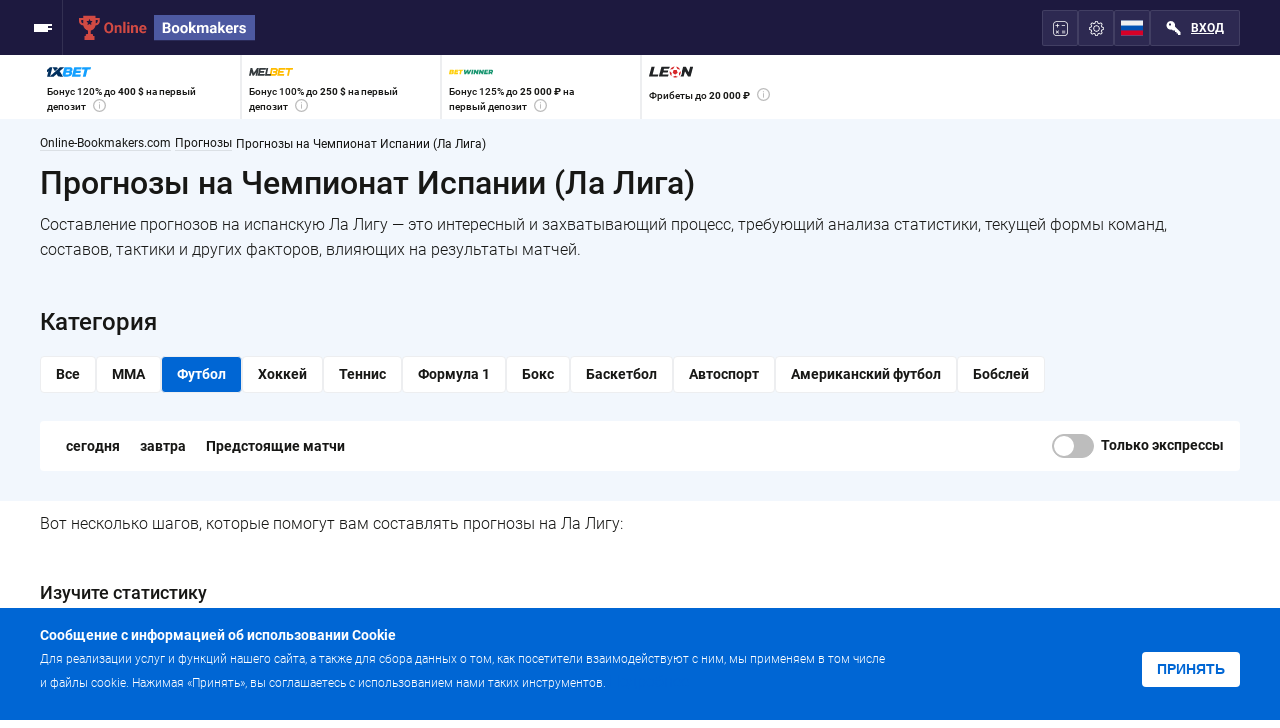

--- FILE ---
content_type: text/html; charset=UTF-8
request_url: https://online-bookmakers.com/ru/prognozy/futbol/primera/
body_size: 8565
content:
<!DOCTYPE html>
<html lang="ru-RU" class="page" >
	<head>
		<meta charset="UTF-8">
		<meta name="viewport" content="width=device-width, initial-scale=1, maximum-scale=1, shrink-to-fit=no" />
		<link rel="shortcut icon" href="/favicon.ico" type="image/x-icon" />
		<meta name="theme-color" content="#ffffff" />
								<title>Прогнозы на Примеру, Чемпионат Испании по футболу (Ла лига 2021/2022)</title>
		<link rel="preload" href="/v3/fonts/Roboto-Light.woff2" as="font" type="font/woff2" crossorigin />
		<link rel="preload" href="/v3/fonts/Roboto-Regular.woff2" as="font" type="font/woff2" crossorigin />
		<link rel="preload" href="/v3/fonts/Roboto-Medium.woff2" as="font" type="font/woff2" crossorigin />
		<link rel="preload" href="/v3/fonts/Roboto-Bold.woff2" as="font" type="font/woff2" crossorigin />
		<meta name="description" content="Бесплатные прогнозы на Чемпионат Испании по футболу (Ла Лига). Профессиональная аналитика матчей испанской Примеры. Высокие коэффициенты, обоснование ставок.">
<meta property="og:type" content="website">
<meta property="og:site_name" content="Online-Bookmakers">
<meta property="og:url" content="https://online-bookmakers.com/ru/prognozy/futbol/primera/">
<meta property="og:locale" content="ru">
<meta property="twitter:creator" content="@obookmakers_com">
<meta property="twitter:card" content="summary_large_image">
<meta property="og:title" content="Прогнозы на Чемпионат Испании (Ла Лига)">
<meta property="og:description" content="Бесплатные прогнозы на Чемпионат Испании по футболу (Ла Лига). Профессиональная аналитика матчей испанской Примеры. Высокие коэффициенты, обоснование ставок.">
<meta property="og:image" content="/img/logos/11_cp_image.jpg">
<meta property="og:image:secure_url" content="/img/logos/11_cp_image.jpg">
<meta property="og:image:width" content="1280">
<meta property="og:image:height" content="720">
<meta property="twitter:site" content="@obookmakers_com">
<meta name="csrf-param" content="_csrf-frontend">
<meta name="csrf-token" content="t7_AbXq5qNaOGHe2ZSguPyvmaV4_yz9_1ZgrFoasSceAiok1ANTMnb9oQIQqe3pFR6A6Jl2Cd0zh6l9J99Y6rw==">

<link rel="alternate" hreflang="ru" href="https://online-bookmakers.com/ru/prognozy/futbol/primera/">
<link href="/manifest.json" rel="manifest">
<link href="https://online-bookmakers.com/ru/prognozy/futbol/primera/" rel="canonical">
<link href="/v3/css/forecasts-for-sport.css?v=1693847298" rel="stylesheet">	</head>
	<body data-region="world" class="page__body">
				<div class="site-container">
			
			<header class="header">

	<div class="container">

		<button class="burger btn-reset" data-burger>
			<span class="burger__line"></span>
			<span class="burger__line"></span>
			<span class="burger__line"></span>
			<span class="burger__line"></span>
		</button>

		<div class="logo">
							<a class="logo__link" href="/ru/">
								<picture>
					<source srcset="/v3/img/logo-mobile.svg" media="(max-width: 576px)">
					<img src="/v3/img/logo.svg" class="image" width="176" height="25" alt="Online Bookmakers">
				</picture>
								</a>
					</div>

		<nav class="menu" itemscope itemtype="http://schema.org/SiteNavigationElement" data-menu-overlay>
				<ul class="menu__list" itemprop="about" itemscope itemtype="http://schema.org/ItemList" data-menu>
					<li class="menu__item menu__item--sub" itemprop="itemListElement" itemscope	itemtype="http://schema.org/ItemList">
				<a class="menu__link" itemprop="url" href="/ru/bukmekerskie-kontory/">Букмекерские конторы</a>
				<meta itemprop="name" content="Букмекерские конторы" />
									<ul class="sub-menu">
													<li class="sub-menu__item menu__item--sub" itemprop="itemListElement" itemscope itemtype="http://schema.org/ItemList">
								<a class="sub-menu__link" href="/ru/bukmekerskie-kontory/rossiya/">Легальные букмекерские конторы</a>
								<meta itemprop="name" content="Легальные букмекерские конторы" />
																	<ul class="sub-sub-menu">
																					<li class="sub-sub-menu__item" itemprop="itemListElement">
												<a class="sub-sub-menu__link" href="/ru/bukmekerskie-kontory/paribet/">БК Пари</a>
											</li>
																					<li class="sub-sub-menu__item" itemprop="itemListElement">
												<a class="sub-sub-menu__link" href="/ru/bukmekerskie-kontory/leon-ru/">БК Леон</a>
											</li>
																					<li class="sub-sub-menu__item" itemprop="itemListElement">
												<a class="sub-sub-menu__link" href="/ru/bukmekerskie-kontory/melbet-ru/">Мелбет</a>
											</li>
																					<li class="sub-sub-menu__item" itemprop="itemListElement">
												<a class="sub-sub-menu__link" href="/ru/bukmekerskie-kontory/winline-ru/">Винлайн</a>
											</li>
																					<li class="sub-sub-menu__item" itemprop="itemListElement">
												<a class="sub-sub-menu__link" href="/ru/bukmekerskie-kontory/liga-stavok-ru/">Лига Ставок</a>
											</li>
																					<li class="sub-sub-menu__item" itemprop="itemListElement">
												<a class="sub-sub-menu__link" href="/ru/bukmekerskie-kontory/betcity-ru/">Бетсити</a>
											</li>
																					<li class="sub-sub-menu__item" itemprop="itemListElement">
												<a class="sub-sub-menu__link" href="/ru/bukmekerskie-kontory/marathonbet-ru/">БК Марафон</a>
											</li>
																					<li class="sub-sub-menu__item" itemprop="itemListElement">
												<a class="sub-sub-menu__link" href="/ru/bukmekerskie-kontory/fonbet-ru/">Фонбет</a>
											</li>
																			</ul>
															</li>
													<li class="sub-menu__item menu__item--sub" itemprop="itemListElement" itemscope itemtype="http://schema.org/ItemList">
								<a class="sub-menu__link" href="/ru/bukmekerskie-kontory/zarubezhnye/">Зарубежные букмекеры</a>
								<meta itemprop="name" content="Зарубежные букмекеры" />
																	<ul class="sub-sub-menu">
																					<li class="sub-sub-menu__item" itemprop="itemListElement">
												<a class="sub-sub-menu__link" href="/ru/bukmekerskie-kontory/1xbet/">1xBet</a>
											</li>
																					<li class="sub-sub-menu__item" itemprop="itemListElement">
												<a class="sub-sub-menu__link" href="/ru/bukmekerskie-kontory/betwinner/">Betwinner</a>
											</li>
																					<li class="sub-sub-menu__item" itemprop="itemListElement">
												<a class="sub-sub-menu__link" href="/ru/bukmekerskie-kontory/pinnacle/">Pinnacle</a>
											</li>
																					<li class="sub-sub-menu__item" itemprop="itemListElement">
												<a class="sub-sub-menu__link" href="/ru/bukmekerskie-kontory/leonbets/">Leonbets</a>
											</li>
																					<li class="sub-sub-menu__item" itemprop="itemListElement">
												<a class="sub-sub-menu__link" href="/ru/bukmekerskie-kontory/melbet/">Melbet СНГ</a>
											</li>
																					<li class="sub-sub-menu__item" itemprop="itemListElement">
												<a class="sub-sub-menu__link" href="/ru/bukmekerskie-kontory/1win/">1win</a>
											</li>
																					<li class="sub-sub-menu__item" itemprop="itemListElement">
												<a class="sub-sub-menu__link" href="/ru/bukmekerskie-kontory/pin-up-bet/">Pin-up Bet</a>
											</li>
																			</ul>
															</li>
													<li class="sub-menu__item menu__item--sub" itemprop="itemListElement" itemscope itemtype="http://schema.org/ItemList">
								<a class="sub-menu__link" href="/ru/prilozheniya-bukmekerov/">Приложения букмекерских контор</a>
								<meta itemprop="name" content="Приложения букмекерских контор" />
																	<ul class="sub-sub-menu">
																					<li class="sub-sub-menu__item" itemprop="itemListElement">
												<a class="sub-sub-menu__link" href="/ru/prilozheniya-bukmekerov/1xbet/">Скачать 1xBet</a>
											</li>
																			</ul>
															</li>
													<li class="sub-menu__item " itemprop="itemListElement" itemscope itemtype="http://schema.org/ItemList">
								<a class="sub-menu__link" href="/ru/bukmekerskie-kontory/totalizator/">Букмекерские конторы с тотализатором</a>
								<meta itemprop="name" content="Букмекерские конторы с тотализатором" />
															</li>
													<li class="sub-menu__item " itemprop="itemListElement" itemscope itemtype="http://schema.org/ItemList">
								<a class="sub-menu__link" href="/ru/bukmekerskie-kontory/kibersport/">Киберспортивные букмекеры</a>
								<meta itemprop="name" content="Киберспортивные букмекеры" />
															</li>
													<li class="sub-menu__item " itemprop="itemListElement" itemscope itemtype="http://schema.org/ItemList">
								<a class="sub-menu__link" href="/ru/bukmekerskie-kontory/bez-identifikatsii/">Букмекеры без паспорта и верификации</a>
								<meta itemprop="name" content="Букмекеры без паспорта и верификации" />
															</li>
													<li class="sub-menu__item " itemprop="itemListElement" itemscope itemtype="http://schema.org/ItemList">
								<a class="sub-menu__link" href="/ru/bukmekerskie-kontory/minimalnyy-depozit/">Букмекеры с минимальным депозитом</a>
								<meta itemprop="name" content="Букмекеры с минимальным депозитом" />
															</li>
													<li class="sub-menu__item " itemprop="itemListElement" itemscope itemtype="http://schema.org/ItemList">
								<a class="sub-menu__link" href="/ru/bukmekerskie-kontory/vilki/">Лучшие букмекеры для вилок</a>
								<meta itemprop="name" content="Лучшие букмекеры для вилок" />
															</li>
													<li class="sub-menu__item " itemprop="itemListElement" itemscope itemtype="http://schema.org/ItemList">
								<a class="sub-menu__link" href="/ru/bukmekerskie-kontory/krupneyshiye-v-mire/">Мировые букмекерские конторы</a>
								<meta itemprop="name" content="Мировые букмекерские конторы" />
															</li>
													<li class="sub-menu__item " itemprop="itemListElement" itemscope itemtype="http://schema.org/ItemList">
								<a class="sub-menu__link" href="/ru/bukmekerskie-kontory/dlya-novichkov/">Новые букмекерские конторы</a>
								<meta itemprop="name" content="Новые букмекерские конторы" />
															</li>
													<li class="sub-menu__item menu__item--sub" itemprop="itemListElement" itemscope itemtype="http://schema.org/ItemList">
								<a class="sub-menu__link" href="/ru/bukmekerskie-kontory/sng/">Букмекерские конторы СНГ</a>
								<meta itemprop="name" content="Букмекерские конторы СНГ" />
																	<ul class="sub-sub-menu">
																					<li class="sub-sub-menu__item" itemprop="itemListElement">
												<a class="sub-sub-menu__link" href="/ru/bukmekerskie-kontory/ukraina/">Букмекеры Украины</a>
											</li>
																					<li class="sub-sub-menu__item" itemprop="itemListElement">
												<a class="sub-sub-menu__link" href="/ru/bukmekerskie-kontory/kazahstan/">Букмекеры Казахстана</a>
											</li>
																					<li class="sub-sub-menu__item" itemprop="itemListElement">
												<a class="sub-sub-menu__link" href="/ru/bukmekerskie-kontory/belarus/">Букмекеры Беларуси</a>
											</li>
																			</ul>
															</li>
											</ul>
							</li>
					<li class="menu__item menu__item--sub" itemprop="itemListElement" itemscope	itemtype="http://schema.org/ItemList">
				<a class="menu__link" itemprop="url" href="/ru/stavki-na-sport/">Ставки на спорт</a>
				<meta itemprop="name" content="Ставки на спорт" />
									<ul class="sub-menu">
													<li class="sub-menu__item menu__item--sub" itemprop="itemListElement" itemscope itemtype="http://schema.org/ItemList">
								<a class="sub-menu__link" href="/ru/stavki-na-sport/futbol/">Ставки на футбол</a>
								<meta itemprop="name" content="Ставки на футбол" />
																	<ul class="sub-sub-menu">
																					<li class="sub-sub-menu__item" itemprop="itemListElement">
												<a class="sub-sub-menu__link" href="/ru/stavki-na-sport/futbol/rpl/">Российская Премьер-лига</a>
											</li>
																					<li class="sub-sub-menu__item" itemprop="itemListElement">
												<a class="sub-sub-menu__link" href="/ru/stavki-na-sport/futbol/fnl/">ФНЛ</a>
											</li>
																					<li class="sub-sub-menu__item" itemprop="itemListElement">
												<a class="sub-sub-menu__link" href="/ru/stavki-na-sport/futbol/liga-chempionov/">Лига Чемпионов</a>
											</li>
																					<li class="sub-sub-menu__item" itemprop="itemListElement">
												<a class="sub-sub-menu__link" href="/ru/stavki-na-sport/futbol/liga-evropy/">Лига Европы</a>
											</li>
																					<li class="sub-sub-menu__item" itemprop="itemListElement">
												<a class="sub-sub-menu__link" href="/ru/stavki-na-sport/futbol/apl/">Премьер-лига Англии</a>
											</li>
																					<li class="sub-sub-menu__item" itemprop="itemListElement">
												<a class="sub-sub-menu__link" href="/ru/stavki-na-sport/futbol/primera/">Испанская Примера</a>
											</li>
																					<li class="sub-sub-menu__item" itemprop="itemListElement">
												<a class="sub-sub-menu__link" href="/ru/stavki-na-sport/futbol/seriya-a/">Итальянская Серия А</a>
											</li>
																					<li class="sub-sub-menu__item" itemprop="itemListElement">
												<a class="sub-sub-menu__link" href="/ru/stavki-na-sport/futbol/bundesliga/">Немецкая Бундеслига</a>
											</li>
																					<li class="sub-sub-menu__item" itemprop="itemListElement">
												<a class="sub-sub-menu__link" href="/ru/stavki-na-sport/futbol/liga-1/">Лига 1 Франции</a>
											</li>
																			</ul>
															</li>
													<li class="sub-menu__item menu__item--sub" itemprop="itemListElement" itemscope itemtype="http://schema.org/ItemList">
								<a class="sub-menu__link" href="/ru/stavki-na-sport/hockey/">Ставки на хоккей</a>
								<meta itemprop="name" content="Ставки на хоккей" />
																	<ul class="sub-sub-menu">
																					<li class="sub-sub-menu__item" itemprop="itemListElement">
												<a class="sub-sub-menu__link" href="/ru/stavki-na-sport/hockey/khl/">КХЛ</a>
											</li>
																					<li class="sub-sub-menu__item" itemprop="itemListElement">
												<a class="sub-sub-menu__link" href="/ru/stavki-na-sport/hockey/nhl/">NHL</a>
											</li>
																			</ul>
															</li>
													<li class="sub-menu__item menu__item--sub" itemprop="itemListElement" itemscope itemtype="http://schema.org/ItemList">
								<a class="sub-menu__link" href="/ru/stavki-na-sport/basketbol/">Ставки на баскетбол</a>
								<meta itemprop="name" content="Ставки на баскетбол" />
																	<ul class="sub-sub-menu">
																					<li class="sub-sub-menu__item" itemprop="itemListElement">
												<a class="sub-sub-menu__link" href="/ru/stavki-na-sport/basketbol/edinaya-liga-vtb/">Единая лига ВТБ</a>
											</li>
																					<li class="sub-sub-menu__item" itemprop="itemListElement">
												<a class="sub-sub-menu__link" href="/ru/stavki-na-sport/basketbol/nba/">NBA</a>
											</li>
																					<li class="sub-sub-menu__item" itemprop="itemListElement">
												<a class="sub-sub-menu__link" href="/ru/stavki-na-sport/basketbol/evroliga/">Евролига</a>
											</li>
																			</ul>
															</li>
													<li class="sub-menu__item " itemprop="itemListElement" itemscope itemtype="http://schema.org/ItemList">
								<a class="sub-menu__link" href="/ru/stavki-na-sport/tennis/">Ставки на теннис</a>
								<meta itemprop="name" content="Ставки на теннис" />
															</li>
													<li class="sub-menu__item " itemprop="itemListElement" itemscope itemtype="http://schema.org/ItemList">
								<a class="sub-menu__link" href="/ru/stavki-na-sport/mma/ufc/">Ставки на UFC</a>
								<meta itemprop="name" content="Ставки на UFC" />
															</li>
													<li class="sub-menu__item menu__item--sub" itemprop="itemListElement" itemscope itemtype="http://schema.org/ItemList">
								<a class="sub-menu__link" href="/ru/kibersport/">Ставки на киберспорт</a>
								<meta itemprop="name" content="Ставки на киберспорт" />
																	<ul class="sub-sub-menu">
																					<li class="sub-sub-menu__item" itemprop="itemListElement">
												<a class="sub-sub-menu__link" href="/ru/stavki-na-sport/dota2/">Dota 2</a>
											</li>
																					<li class="sub-sub-menu__item" itemprop="itemListElement">
												<a class="sub-sub-menu__link" href="/ru/stavki-na-sport/csgo/">CS:GO</a>
											</li>
																					<li class="sub-sub-menu__item" itemprop="itemListElement">
												<a class="sub-sub-menu__link" href="/ru/stavki-na-sport/lol/">League of Legends</a>
											</li>
																			</ul>
															</li>
											</ul>
							</li>
					<li class="menu__item menu__item--sub" itemprop="itemListElement" itemscope	itemtype="http://schema.org/ItemList">
				<a class="menu__link" itemprop="url" href="/ru/prognozy/">Прогнозы</a>
				<meta itemprop="name" content="Прогнозы" />
									<ul class="sub-menu">
													<li class="sub-menu__item " itemprop="itemListElement" itemscope itemtype="http://schema.org/ItemList">
								<a class="sub-menu__link" href="/ru/expressy/">Экспресс дня</a>
								<meta itemprop="name" content="Экспресс дня" />
															</li>
													<li class="sub-menu__item " itemprop="itemListElement" itemscope itemtype="http://schema.org/ItemList">
								<a class="sub-menu__link" href="/ru/prognozy/futbol/">Прогнозы на Футбол</a>
								<meta itemprop="name" content="Прогнозы на Футбол" />
															</li>
													<li class="sub-menu__item " itemprop="itemListElement" itemscope itemtype="http://schema.org/ItemList">
								<a class="sub-menu__link" href="/ru/prognozy/hockey/">Прогнозы на Хоккей</a>
								<meta itemprop="name" content="Прогнозы на Хоккей" />
															</li>
													<li class="sub-menu__item " itemprop="itemListElement" itemscope itemtype="http://schema.org/ItemList">
								<a class="sub-menu__link" href="/ru/prognozy/basketbol/">Прогнозы на Баскетбол</a>
								<meta itemprop="name" content="Прогнозы на Баскетбол" />
															</li>
													<li class="sub-menu__item " itemprop="itemListElement" itemscope itemtype="http://schema.org/ItemList">
								<a class="sub-menu__link" href="/ru/prognozy/tennis/">Прогнозы на Теннис</a>
								<meta itemprop="name" content="Прогнозы на Теннис" />
															</li>
													<li class="sub-menu__item " itemprop="itemListElement" itemscope itemtype="http://schema.org/ItemList">
								<a class="sub-menu__link" href="/ru/prognozy/mma/ufc/">Прогнозы на UFC</a>
								<meta itemprop="name" content="Прогнозы на UFC" />
															</li>
											</ul>
							</li>
					<li class="menu__item menu__item--sub" itemprop="itemListElement" itemscope	itemtype="http://schema.org/ItemList">
				<a class="menu__link" itemprop="url" href="/ru/bonusy-bukmekerov/">Бонусы</a>
				<meta itemprop="name" content="Бонусы" />
									<ul class="sub-menu">
													<li class="sub-menu__item menu__item--sub" itemprop="itemListElement" itemscope itemtype="http://schema.org/ItemList">
								<a class="sub-menu__link" href="/ru/bonusy-bukmekerov/bonusy-za-registraciyu/">Бонусы за регистрацию</a>
								<meta itemprop="name" content="Бонусы за регистрацию" />
																	<ul class="sub-sub-menu">
																					<li class="sub-sub-menu__item" itemprop="itemListElement">
												<a class="sub-sub-menu__link" href="/ru/bonusy-bukmekerov/paribet/">Бонус БК Пари</a>
											</li>
																					<li class="sub-sub-menu__item" itemprop="itemListElement">
												<a class="sub-sub-menu__link" href="/ru/bonusy-bukmekerov/melbet/">Бонус Мелбет</a>
											</li>
																					<li class="sub-sub-menu__item" itemprop="itemListElement">
												<a class="sub-sub-menu__link" href="/ru/bonusy-bukmekerov/leon-ru/">Бонус БК Леон</a>
											</li>
																					<li class="sub-sub-menu__item" itemprop="itemListElement">
												<a class="sub-sub-menu__link" href="/ru/bonusy-bukmekerov/winline-ru/">Бонус Винлайн</a>
											</li>
																					<li class="sub-sub-menu__item" itemprop="itemListElement">
												<a class="sub-sub-menu__link" href="/ru/bonusy-bukmekerov/liga-stavok-ru/">Бонус Лига Ставок</a>
											</li>
																					<li class="sub-sub-menu__item" itemprop="itemListElement">
												<a class="sub-sub-menu__link" href="/ru/bonusy-bukmekerov/1xbet/">Бонус 1xBet</a>
											</li>
																					<li class="sub-sub-menu__item" itemprop="itemListElement">
												<a class="sub-sub-menu__link" href="/ru/bonusy-bukmekerov/betwinner/">Бонусы Betwinner</a>
											</li>
																					<li class="sub-sub-menu__item" itemprop="itemListElement">
												<a class="sub-sub-menu__link" href="/ru/bonusy-bukmekerov/leonbets/">Бонусы Leonbets</a>
											</li>
																			</ul>
															</li>
													<li class="sub-menu__item menu__item--sub" itemprop="itemListElement" itemscope itemtype="http://schema.org/ItemList">
								<a class="sub-menu__link" href="/ru/bonusy-bukmekerov/promokody/">Промокоды</a>
								<meta itemprop="name" content="Промокоды" />
																	<ul class="sub-sub-menu">
																					<li class="sub-sub-menu__item" itemprop="itemListElement">
												<a class="sub-sub-menu__link" href="/ru/bonusy-bukmekerov/promokod-1xbet/">Промокод 1xBet</a>
											</li>
																					<li class="sub-sub-menu__item" itemprop="itemListElement">
												<a class="sub-sub-menu__link" href="/ru/bonusy-bukmekerov/promokod-betwinner/">Промокод Betwinner</a>
											</li>
																					<li class="sub-sub-menu__item" itemprop="itemListElement">
												<a class="sub-sub-menu__link" href="/ru/bonusy-bukmekerov/gde-vzyat-promokod-bk-mostbet/">Промокод Mostbet</a>
											</li>
																					<li class="sub-sub-menu__item" itemprop="itemListElement">
												<a class="sub-sub-menu__link" href="/ru/bonusy-bukmekerov/promokod-pin-up-bet/">Промокод Pin-Up Bet</a>
											</li>
																			</ul>
															</li>
													<li class="sub-menu__item menu__item--sub" itemprop="itemListElement" itemscope itemtype="http://schema.org/ItemList">
								<a class="sub-menu__link" href="/ru/bonusy-bukmekerov/besplatnye-stavki/">Фрибеты букмекеров</a>
								<meta itemprop="name" content="Фрибеты букмекеров" />
																	<ul class="sub-sub-menu">
																					<li class="sub-sub-menu__item" itemprop="itemListElement">
												<a class="sub-sub-menu__link" href="/ru/bonusy-bukmekerov/fribet-paribet/">Фрибет БК Пари</a>
											</li>
																					<li class="sub-sub-menu__item" itemprop="itemListElement">
												<a class="sub-sub-menu__link" href="/ru/bonusy-bukmekerov/freebet-winline/">Фрибет Winline</a>
											</li>
																					<li class="sub-sub-menu__item" itemprop="itemListElement">
												<a class="sub-sub-menu__link" href="/ru/bonusy-bukmekerov/freebet-melbet/">Фрибет Мелбет</a>
											</li>
																					<li class="sub-sub-menu__item" itemprop="itemListElement">
												<a class="sub-sub-menu__link" href="/ru/bonusy-bukmekerov/freebet-1xbet/">Фрибет 1xBet</a>
											</li>
																					<li class="sub-sub-menu__item" itemprop="itemListElement">
												<a class="sub-sub-menu__link" href="/ru/bonusy-bukmekerov/freebet-liga-stavok/">Фрибет Лига Ставок</a>
											</li>
																					<li class="sub-sub-menu__item" itemprop="itemListElement">
												<a class="sub-sub-menu__link" href="/ru/bonusy-bukmekerov/freebet-betboom/">Фрибет BetBoom</a>
											</li>
																					<li class="sub-sub-menu__item" itemprop="itemListElement">
												<a class="sub-sub-menu__link" href="/ru/bonusy-bukmekerov/freebet-bk-leon/">Фрибет БК Леон </a>
											</li>
																			</ul>
															</li>
													<li class="sub-menu__item " itemprop="itemListElement" itemscope itemtype="http://schema.org/ItemList">
								<a class="sub-menu__link" href="/ru/bonusy-bukmekerov/bezdepozitnye-bonusy/">Бонусы без депозита</a>
								<meta itemprop="name" content="Бонусы без депозита" />
															</li>
											</ul>
							</li>
					<li class="menu__item menu__item--sub" itemprop="itemListElement" itemscope	itemtype="http://schema.org/ItemList">
				<a class="menu__link" itemprop="url" href="/ru/shkola-stavok/">Школа ставок</a>
				<meta itemprop="name" content="Школа ставок" />
									<ul class="sub-menu">
													<li class="sub-menu__item " itemprop="itemListElement" itemscope itemtype="http://schema.org/ItemList">
								<a class="sub-menu__link" href="/ru/info/">Информация о букмекерах</a>
								<meta itemprop="name" content="Информация о букмекерах" />
															</li>
													<li class="sub-menu__item " itemprop="itemListElement" itemscope itemtype="http://schema.org/ItemList">
								<a class="sub-menu__link" href="/ru/strategii-stavok/">Стратегии ставок</a>
								<meta itemprop="name" content="Стратегии ставок" />
															</li>
													<li class="sub-menu__item " itemprop="itemListElement" itemscope itemtype="http://schema.org/ItemList">
								<a class="sub-menu__link" href="/ru/vilki/">Вилочный арбитраж</a>
								<meta itemprop="name" content="Вилочный арбитраж" />
															</li>
													<li class="sub-menu__item " itemprop="itemListElement" itemscope itemtype="http://schema.org/ItemList">
								<a class="sub-menu__link" href="/ru/kibersport/">Киберспорт</a>
								<meta itemprop="name" content="Киберспорт" />
															</li>
													<li class="sub-menu__item " itemprop="itemListElement" itemscope itemtype="http://schema.org/ItemList">
								<a class="sub-menu__link" href="/ru/blog/">Блог</a>
								<meta itemprop="name" content="Блог" />
															</li>
													<li class="sub-menu__item " itemprop="itemListElement" itemscope itemtype="http://schema.org/ItemList">
								<a class="sub-menu__link" href="/ru/wiki/">Справочник беттинга</a>
								<meta itemprop="name" content="Справочник беттинга" />
															</li>
													<li class="sub-menu__item " itemprop="itemListElement" itemscope itemtype="http://schema.org/ItemList">
								<a class="sub-menu__link" href="/ru/novosti-bukmekerov/">Новости букмекеров</a>
								<meta itemprop="name" content="Новости букмекеров" />
															</li>
											</ul>
							</li>
			</ul>
			</nav>

		<div class="userbox">
						<div class="userbox__item">
				<a href="/ru/kalkulyator-stavok/" class="usebox-btn usebox-btn--kf"></a>
			</div>

			<div class="userbox__item" data-kf="1">
				<button class="usebox-btn usebox-btn--setting"></button>
				<ul class="userbox__list userbox-list">
					<li class="userbox-list__item active" data-setkoef="1">
						<a class="userbox-list__link" href="#">Десятичные</a>
					</li>
					<li class="userbox-list__item " data-setkoef="2">
						<a class="userbox-list__link" href="#">Дробные</a>
					</li>
					<li class="userbox-list__item " data-setkoef="3">
						<a class="userbox-list__link" href="#">Американские</a>
					</li>
				</ul>
			</div>
							<div class="userbox__item lang">
					<button class="usebox-btn">
						<svg>
						<use xlink:href="/v3/img/flags.svg#ru"></use>
						</svg>
					</button>
					<ul class="userbox__list userbox-list userbox-list--lang">
														<li class="userbox-list__item" data-index="0">
																		<a class="userbox-list__link" href="/">
										<svg>
										<use xlink:href="/v3/img/flags.svg#en"></use>
										</svg>
										English									</a>
								</li>
																<li class="userbox-list__item" data-index="1">
																		<a class="userbox-list__link" href="/eg/">
										<svg>
										<use xlink:href="/v3/img/flags.svg#eg"></use>
										</svg>
										العربية									</a>
								</li>
																<li class="userbox-list__item" data-index="2">
																		<a class="userbox-list__link" href="https://online-bookmakers.com/ru/prognozy/futbol/primera/">
										<svg>
										<use xlink:href="/v3/img/flags.svg#ru"></use>
										</svg>
										Русский									</a>
								</li>
																<li class="userbox-list__item" data-index="3">
																		<a class="userbox-list__link" href="/bra/">
										<svg>
										<use xlink:href="/v3/img/flags.svg#bra"></use>
										</svg>
										Português									</a>
								</li>
																<li class="userbox-list__item" data-index="4">
																		<a class="userbox-list__link" href="/spa/">
										<svg>
										<use xlink:href="/v3/img/flags.svg#spa"></use>
										</svg>
										Español									</a>
								</li>
													</ul>
				</div>
			
			<div class="userbox__item">
									<a href="/ru/login/" class="usebox-btn usebox-btn--login" >Вход</a>
							</div>
		</div>

	</div>

</header>
			<main class="main">
					<div class="top-bookmakers">
		<div class="container">
			<div class="top-bookmakers__items" data-tb="/ru/v3/ajax/top-bookmakers/">
				<a class="top-bookmakers__item" href="#">

				</a>
				<a class="top-bookmakers__item" href="#">

				</a>
				<a class="top-bookmakers__item" href="#">

				</a>
				<a class="top-bookmakers__item" href="#">

				</a>
			</div>

		</div>
	</div>
<div class="breadcrumb pt-10">
	<div class="container">
		<ol class="breadcrumb__list" itemscope itemtype="https://schema.org/BreadcrumbList">
							<li class="breadcrumb__item" itemprop="itemListElement" itemscope itemtype="https://schema.org/ListItem">
					<a href="/ru/" itemprop="item"><span class="breadcrumb__name" itemprop="name">Online-Bookmakers.com</span></a>					<meta itemprop="position" content="1" />
				</li>
							<li class="breadcrumb__item" itemprop="itemListElement" itemscope itemtype="https://schema.org/ListItem">
					<a href="/ru/prognozy/" itemprop="item"><span class="breadcrumb__name" itemprop="name">Прогнозы</span></a>					<meta itemprop="position" content="2" />
				</li>
							<li class="breadcrumb__item" itemprop="itemListElement" itemscope itemtype="https://schema.org/ListItem">
					<span class="breadcrumb__name" itemprop="name">Прогнозы на Чемпионат Испании (Ла Лига)</span>					<meta itemprop="position" content="3" />
				</li>
					</ol>
	</div>
</div>

<section class="message pb-0" data-showless="Скрыть" data-showmore="Показать больше">
	<div class="container">
		<h1 class="page-title">Прогнозы на Чемпионат Испании (Ла Лига)</h1>
		<div class="message__text-bl">
			<div class="message__text">
				<p>
					Составление прогнозов на испанскую Ла Лигу ― это интересный и захватывающий процесс, требующий анализа статистики, текущей формы команд, составов, тактики и других факторов, влияющих на результаты матчей.									</p>
			</div>
		</div>
	</div>
</section>
<section class="select-rating">
	<div class="container">
		<h2 class="section-title">Категория</h2>

		<div class="offers-btns">
						<a class="offers-btns__btn btn btn--border " href="/ru/prognozy/">Все</a>
							<a class="offers-btns__btn btn btn--border " target="_blank" href="/ru/prognozy/mma/">MMA</a>
							<a class="offers-btns__btn btn btn--border active" target="_blank" href="/ru/prognozy/futbol/">Футбол</a>
							<a class="offers-btns__btn btn btn--border " target="_blank" href="/ru/prognozy/hockey/">Хоккей</a>
							<a class="offers-btns__btn btn btn--border " target="_blank" href="/ru/prognozy/tennis/">Теннис</a>
							<a class="offers-btns__btn btn btn--border " target="_blank" href="/ru/stavki-na-sport/formula-1/">Формула 1</a>
							<a class="offers-btns__btn btn btn--border " target="_blank" href="/ru/stavki-na-sport/boks/">Бокс</a>
							<a class="offers-btns__btn btn btn--border " target="_blank" href="/ru/prognozy/basketbol/">Баскетбол</a>
							<a class="offers-btns__btn btn btn--border " target="_blank" href="/ru/stavki-na-sport/avtosport/">Автоспорт</a>
							<a class="offers-btns__btn btn btn--border " target="_blank" href="/sports-betting/american-football/">Американский футбол</a>
							<a class="offers-btns__btn btn btn--border " target="_blank" href="/ru/stavki-na-sport/bobsled/">Бобслей</a>
					</div>

		
		<div class="rating-settings filter">
	<div class="filter__sort rating-settings__sort ">
		<div class="sort start">
			<div class="sort__inner">
				<div class="sort__list sort__list--single">
					<div class="sort__item sort__item--selectable">сегодня</div>
				</div>
			</div>
			<div class="sort__list sort__list--dropdown">
				<div class="sort__list">
										<div class="sort__item sort__item--choice  sort__item--selectable" data-ajaxsend="/ru/v3/ajax/prognoz-anonces/" data-post="cat=11&offset=0&limit=45&filter=today">
						сегодня					</div>
										<div class="sort__item sort__item--choice sort__item--selectable" data-ajaxsend="/ru/v3/ajax/prognoz-anonces/" data-post="cat=11&offset=0&limit=45&filter=tomorrow">
						завтра					</div>
										<div class="sort__item sort__item--choice sort__item--selectable" data-ajaxsend="/ru/v3/ajax/prognoz-anonces/" data-post="cat=11&offset=0&limit=45&filter=upcoming">
						Предстоящие матчи					</div>
				</div>
			</div>
		</div>
	</div>

	<label class="rating-settings__switch switch">
		<input class="switch__checkbox" type="checkbox" >
				<span class="switch__text remove-selected" data-ajaxsend="/ru/v3/ajax/prognoz-anonces/" data-post="cat=11&offset=0&limit=45&filter=all&onlyexpress=1"><span>Только экспрессы</span></span>
	</label>
</div>
		<div class="select-rating-data">
					</div>
	</div>
	<div class="modal spinner" data-item="loading">
	<div class="modal__overlay"></div>
	<div class="modal__content">
		<div class="lds-spinner">
			<div></div>
			<div></div>
			<div></div>
			<div></div>
			<div></div>
			<div></div>
			<div></div>
			<div></div>
			<div></div>
			<div></div>
			<div></div>
			<div></div>
		</div>
	</div>
</div>

</section>
<div class="two-columns">
	<div class="two-columns__content">
		<section class="white-bg">
	<div class="container">
				<p>Вот несколько шагов, которые помогут вам составлять прогнозы на Ла Лигу:</p>

<section class="step-by-step white-bg">
<ul class="step-by-step__list">
	<li class="step-by-step__item">
	<h3 class="heading">Изучите статистику</h3>

	<p>Просмотрите статистику команд за предыдущие матчи и сезоны. Оцените их результаты на домашнем и выездном поле, количество забитых и пропущенных мячей, форму последних игр и наличие ключевых игроков.</p>
	</li>
	<li class="step-by-step__item">
	<h3 class="heading">Анализируйте текущую форму</h3>

	<p>Узнайте, как команды проявляли себя в последних нескольких матчах. Иногда форма может быть важнее, чем общая статистика, так как команды могут быть в различной кондиции в разное время сезона.</p>
	</li>
	<li class="step-by-step__item">
	<h3 class="heading">Учитывайте составы и травмы</h3>

	<p>Будьте в курсе составов команд и наличия травмированных игроков. Отсутствие ключевых футболистов может сильно повлиять на исход матча.</p>
	</li>
	<li class="step-by-step__item">
	<h3 class="heading">Изучите статистику личных встреч</h3>

	<p>Проанализируйте историю противостояний между командами. Некоторые клубы могут иметь преимущество над другими исторически.</p>
	</li>
	<li class="step-by-step__item">
	<h3 class="heading">Оцените тактику и стиль игры</h3>

	<p>Узнайте о тактике, которую предпочитает каждая команда. Например, некоторые клубы играют на контратаках, а другие ― через позиционное преимущество.</p>
	</li>
	<li class="step-by-step__item">
	<h3 class="heading">Учитывайте домашние/гостевые матчи</h3>

	<p>В Ла Лиге домашнее преимущество может играть важную роль. Некоторые команды дома выступают сильнее и имеют лучшие результаты.</p>
	</li>
	<li class="step-by-step__item">
	<h3 class="heading">Используйте статистические модели и прогнозы</h3>

	<p>В современном мире существуют различные статистические модели и алгоритмы, которые помогают в составлении прогнозов для футбольных матчей. Многие сайты и ресурсы предоставляют такую информацию.</p>
	</li>
	<li class="step-by-step__item">
	<h3 class="heading">Следите за новостями</h3>

	<p>Важно быть в курсе последних новостей о командах, таких как изменения в составах, тренерские решения или события, которые могут повлиять на игру.</p>
	</li>
	<li class="step-by-step__item">
	<h3 class="heading">Будьте гибкими</h3>

	<p>Футбол ― это динамичный спорт, и иногда результаты могут быть неожиданными. Будьте готовы к тому, что ваши прогнозы иногда могут оказаться неверными.</p>
	</li>
	<li class="step-by-step__item">
	<h3 class="heading">Учитывайте фактор удач</h3>

	<p>Несмотря на все аналитические усилия, футбол иногда бывает непредсказуемым. Удача и случайные обстоятельства также играют свою роль в результатах матчей.</p>
	</li>
</ul>
</section>

<div class="note">Помните, что составление прогнозов ― это искусство, и чем больше опыта и знаний у вас будет в футболе и в испанской Ла Лиге, тем точнее станут ваши прогнозы.</div>
	</div>
</section>
	</div>
	<div class="two-columns__sidebar ">
	</div>
</div>
<a href="https://t.me/stavkionb" target="_blank" class="tg">
  <div class="container">

    <div class="tg__heading">Telegram подписка</div>

    <div class="tg__btn"> +100% к удаче! ?</div>

    <div class="tg__content">
      Не упускай лучшие прогнозы, эксклюзивные фрибеты и денежные конкурсы. Подписывайтесь на «Онлайн Букмекеров» в Telegram.    </div>

  </div>
</a>
<div class="modal box-modal" data-box-modal>
  <div class="modal__overlay"></div>
  <div class="modal__content w-big">
    <button class="modal__close close btn-reset"></button>
    <div class="box-modal__content">

    </div>
  </div>
</div>
							</main>
			
			<footer class="footer country_US">
	<div class="footer__container container">

		<div class="footer__item">
			<div class="footer__logo">
				<a href="/ru/">
					<img class="lazyload" src="/v3/img/logo.svg" width="195" height="30" alt="online-bookmakers.com" />
					<noscript><img src="/v3/img/logo.svg" width="195" height="30" alt="online-bookmakers.com" /></noscript>
				</a>
			</div>

			<div class="footer__description">
				При признаках зависимости обратитесь к специалисту			</div>

			<a class="footer__policy" href="/ru/otvetstvennaa-igra/" title="Политика ответственной игры">
				<div class="footer__policy-begamble"></div>
				<div class="footer__policy-dambling"></div>
				<div class="footer__policy-gamcare"></div>
			</a>


			<div class="footer__old18">
				Для лиц старше 18 лет			</div>

			<div class="footer__copyright">© 2025 «Онлайн Букмекеры»</div>

			<div class="footer__allrr">Все права защищены</div>

		</div>
									<div class="footer__item">

					<div class="footer__heading">Букмекеры</div>

					<ul class="footer__menu">
													<li>
								<a href="/ru/bukmekerskie-kontory/1xbet/">1xBet</a>
							</li>
													<li>
								<a href="/ru/bukmekerskie-kontory/parimatch/">Parimatch</a>
							</li>
													<li>
								<a href="/ru/bukmekerskie-kontory/leonbets/">Leonbets</a>
							</li>
													<li>
								<a href="/ru/bukmekerskie-kontory/melbet/">Melbet</a>
							</li>
													<li>
								<a href="/ru/bukmekerskie-kontory/betwinner/">Betwinner</a>
							</li>
													<li>
								<a href="/ru/bukmekerskie-kontory/marathonbet/">Marathonbet</a>
							</li>
													<li>
								<a href="/ru/bukmekerskie-kontory/pin-up-bet/">Pin-Up</a>
							</li>
											</ul>
				</div>
							<div class="footer__item">

					<div class="footer__heading">Прогнозы</div>

					<ul class="footer__menu">
													<li>
								<a href="/ru/prognozy/">Все прогнозы на спорт</a>
							</li>
													<li>
								<a href="/ru/prognozy/futbol/">Футбол</a>
							</li>
													<li>
								<a href="/ru/prognozy/hockey/">Хоккей</a>
							</li>
													<li>
								<a href="/ru/prognozy/tennis/">Теннис</a>
							</li>
													<li>
								<a href="/ru/prognozy/mma/ufc/">UFC</a>
							</li>
													<li>
								<a href="/ru/prognozy/basketbol/">Баскетбол</a>
							</li>
											</ul>
				</div>
							<div class="footer__item">

					<div class="footer__heading">Матч-центр</div>

					<ul class="footer__menu">
													<li>
								<a href="/ru/stavki-na-sport/">Все матчи</a>
							</li>
													<li>
								<a href="/ru/stavki-na-sport/torino-kremoneze-2025-12-13/">Торино - Кремонезе</a>
							</li>
													<li>
								<a href="/ru/stavki-na-sport/ayntraht-frankfurt-augsburg-2025-12-13/">Айнтрахт Франкфурт - Аугсбург</a>
							</li>
													<li>
								<a href="/ru/stavki-na-sport/hoffenhaym-gamburg-2025-12-13/">Хоффенхайм - Гамбург</a>
							</li>
													<li>
								<a href="/ru/stavki-na-sport/sankt-pauli-haydenhaym-2025-12-13/">Санкт-Паули - Хайденхайм</a>
							</li>
													<li>
								<a href="/ru/stavki-na-sport/borussiya-m-volfsburg-2025-12-13/">Боруссия М - Вольфсбург</a>
							</li>
											</ul>
				</div>
							<div class="footer__item">

					<div class="footer__heading">Online Bookmakers</div>

					<ul class="footer__menu">
													<li>
								<a href="/ru/o-nas/">О нас</a>
							</li>
													<li>
								<a href="/ru/author/">Авторы</a>
							</li>
													<li>
								<a href="/ru/kontakty/">Контакты</a>
							</li>
													<li>
								<a href="/ru/pravila-obrabotki-cookie/">Политика Cookie</a>
							</li>
													<li>
								<a href="/ru/politika-konfidencialnosti/">Конфиденциальность</a>
							</li>
													<li>
								<a href="/ru/pps/">Адреса ППС</a>
							</li>
											</ul>
				</div>
						</div>
</footer>
			
<div class="call-bonus"></div>


			<div class="modal bonuses-modal" data-item="bonuses-modal" data-url="/ru/v3/ajax/bonuses-modal/" data-timer="3" data-cookie="bonusesmodal">
</div>

			<!-- noindex -->
<div class="info-cookie fixed-block">
	<div class="info-cookie__container">
		<div class="info-cookie__title">Сообщение с информацией об использовании Cookie</div>
		<p class="info-cookie__text">
			Для реализации услуг и функций нашего сайта, а также для сбора данных о том, как посетители взаимодействуют с ним, мы применяем в том числе и файлы cookie. Нажимая «Принять», вы соглашаетесь с использованием нами таких инструментов.			<a href="/ru/pravila-obrabotki-cookie/" rel="nofollow" target="_blank">
				Подробнее			</a>
		</p>

		<button class="info-cookie__btn btn btn--white btn-reset">Принять</button>

	</div>

</div>
<!-- noindex -->

						<div class="ajax-modal"></div>
			<button class="top-scroll btn-reset"></button>
						
		</div>
		<script src="/v3/js/main.js?v=1693847298"></script>		<!-- Google tag (gtag.js) -->
<script async src="https://www.googletagmanager.com/gtag/js?id=G-66F6QP9PBE"></script>
<script>
  window.dataLayer = window.dataLayer || [];
  function gtag(){dataLayer.push(arguments);}
  gtag('js', new Date());

  gtag('config', 'G-66F6QP9PBE');
</script>
<!-- Yandex.Metrika counter --> <script type="text/javascript" > (function(m,e,t,r,i,k,a){m[i]=m[i]||function(){(m[i].a=m[i].a||[]).push(arguments)}; m[i].l=1*new Date(); for (var j = 0; j < document.scripts.length; j++) {if (document.scripts[j].src === r) { return; }} k=e.createElement(t),a=e.getElementsByTagName(t)[0],k.async=1,k.src=r,a.parentNode.insertBefore(k,a)}) (window, document, "script", "https://mc.yandex.ru/metrika/tag.js", "ym"); ym(45568278, "init", { clickmap:true, trackLinks:true, accurateTrackBounce:true, webvisor:true }); </script> <noscript><div><img src="https://mc.yandex.ru/watch/45568278" style="position:absolute; left:-9999px;" alt="" /></div></noscript> <!-- /Yandex.Metrika counter -->	</body>
</html>


--- FILE ---
content_type: text/css
request_url: https://online-bookmakers.com/v3/css/forecasts-for-sport.css?v=1693847298
body_size: 31528
content:
@charset "UTF-8";a,abbr,acronym,address,applet,article,aside,audio,b,big,blockquote,body,canvas,caption,center,cite,code,dd,del,details,dfn,div,dl,dt,em,embed,fieldset,figcaption,figure,footer,form,h1,h2,h3,h4,h5,h6,header,hgroup,html,i,iframe,img,ins,kbd,label,legend,li,mark,menu,nav,object,ol,output,p,pre,q,ruby,s,samp,section,small,span,strike,strong,sub,summary,sup,table,tbody,td,tfoot,th,thead,time,tr,tt,u,ul,var,video{margin:0;padding:0;border:0;font-size:100%;font:inherit;vertical-align:baseline}article,aside,details,figcaption,figure,footer,header,hgroup,menu,nav,section{display:block}body{line-height:1}ol,ul{list-style:none}blockquote,q{quotes:none}blockquote:after,blockquote:before,q:after,q:before{content:"";content:none}table{border-collapse:collapse;border-spacing:0}@font-face{font-family:swiper-icons;src:url("data:application/font-woff;charset=utf-8;base64, [base64]//wADZ2x5ZgAAAywAAADMAAAD2MHtryVoZWFkAAABbAAAADAAAAA2E2+eoWhoZWEAAAGcAAAAHwAAACQC9gDzaG10eAAAAigAAAAZAAAArgJkABFsb2NhAAAC0AAAAFoAAABaFQAUGG1heHAAAAG8AAAAHwAAACAAcABAbmFtZQAAA/gAAAE5AAACXvFdBwlwb3N0AAAFNAAAAGIAAACE5s74hXjaY2BkYGAAYpf5Hu/j+W2+MnAzMYDAzaX6QjD6/4//Bxj5GA8AuRwMYGkAPywL13jaY2BkYGA88P8Agx4j+/8fQDYfA1AEBWgDAIB2BOoAeNpjYGRgYNBh4GdgYgABEMnIABJzYNADCQAACWgAsQB42mNgYfzCOIGBlYGB0YcxjYGBwR1Kf2WQZGhhYGBiYGVmgAFGBiQQkOaawtDAoMBQxXjg/wEGPcYDDA4wNUA2CCgwsAAAO4EL6gAAeNpj2M0gyAACqxgGNWBkZ2D4/wMA+xkDdgAAAHjaY2BgYGaAYBkGRgYQiAHyGMF8FgYHIM3DwMHABGQrMOgyWDLEM1T9/w8UBfEMgLzE////P/5//f/V/xv+r4eaAAeMbAxwIUYmIMHEgKYAYjUcsDAwsLKxc3BycfPw8jEQA/[base64]/uznmfPFBNODM2K7MTQ45YEAZqGP81AmGGcF3iPqOop0r1SPTaTbVkfUe4HXj97wYE+yNwWYxwWu4v1ugWHgo3S1XdZEVqWM7ET0cfnLGxWfkgR42o2PvWrDMBSFj/IHLaF0zKjRgdiVMwScNRAoWUoH78Y2icB/yIY09An6AH2Bdu/UB+yxopYshQiEvnvu0dURgDt8QeC8PDw7Fpji3fEA4z/PEJ6YOB5hKh4dj3EvXhxPqH/SKUY3rJ7srZ4FZnh1PMAtPhwP6fl2PMJMPDgeQ4rY8YT6Gzao0eAEA409DuggmTnFnOcSCiEiLMgxCiTI6Cq5DZUd3Qmp10vO0LaLTd2cjN4fOumlc7lUYbSQcZFkutRG7g6JKZKy0RmdLY680CDnEJ+UMkpFFe1RN7nxdVpXrC4aTtnaurOnYercZg2YVmLN/d/gczfEimrE/fs/bOuq29Zmn8tloORaXgZgGa78yO9/cnXm2BpaGvq25Dv9S4E9+5SIc9PqupJKhYFSSl47+Qcr1mYNAAAAeNptw0cKwkAAAMDZJA8Q7OUJvkLsPfZ6zFVERPy8qHh2YER+3i/BP83vIBLLySsoKimrqKqpa2hp6+jq6RsYGhmbmJqZSy0sraxtbO3sHRydnEMU4uR6yx7JJXveP7WrDycAAAAAAAH//wACeNpjYGRgYOABYhkgZgJCZgZNBkYGLQZtIJsFLMYAAAw3ALgAeNolizEKgDAQBCchRbC2sFER0YD6qVQiBCv/H9ezGI6Z5XBAw8CBK/m5iQQVauVbXLnOrMZv2oLdKFa8Pjuru2hJzGabmOSLzNMzvutpB3N42mNgZGBg4GKQYzBhYMxJLMlj4GBgAYow/P/PAJJhLM6sSoWKfWCAAwDAjgbRAAB42mNgYGBkAIIbCZo5IPrmUn0hGA0AO8EFTQAA");font-weight:400;font-style:normal}:root{--swiper-theme-color:#007aff;--swiper-navigation-size:44px;--font-family:"Roboto",sans-serif;--content-width:1200px;--container-offset:16px;--container-width:calc(var(--content-width) + (var(--container-offset) * 2));--sidebar-width:293px;--two-coll-content:890px;--header-color:#1d193f;--color-black:#000000;--color-dark:#171715;--color-light-blue:#f2f7fd;--color-primary:#0066d4;--color-hover-primary:#0051a9;--color-white:#fff;--color-grey:#6f6f6f;--color-light-grey:#f3f3f3;--color-success:#3dc97d;--color-warning:#d24a43}.swiper{margin-left:auto;margin-right:auto;position:relative;overflow:hidden;list-style:none;padding:0;z-index:1}.swiper-vertical>.swiper-wrapper{-webkit-box-orient:vertical;-webkit-box-direction:normal;-ms-flex-direction:column;flex-direction:column}.swiper-wrapper{position:relative;width:100%;height:100%;z-index:1;display:-webkit-box;display:-ms-flexbox;display:flex;-webkit-transition-property:-webkit-transform;-o-transition-property:transform;transition-property:transform,-webkit-transform;-webkit-box-sizing:content-box;box-sizing:content-box}.swiper-android .swiper-slide,.swiper-wrapper{-webkit-transform:translate3d(0,0,0);transform:translate3d(0,0,0)}.swiper-pointer-events{-ms-touch-action:pan-y;touch-action:pan-y}.swiper-pointer-events.swiper-vertical{-ms-touch-action:pan-x;touch-action:pan-x}.swiper-slide{-ms-flex-negative:0;flex-shrink:0;width:100%;height:100%;position:relative;-webkit-transition-property:-webkit-transform;-o-transition-property:transform;transition-property:transform,-webkit-transform}.swiper-slide-invisible-blank{visibility:hidden}.swiper-autoheight,.swiper-autoheight .swiper-slide{height:auto}.swiper-autoheight .swiper-wrapper{-webkit-box-align:start;-ms-flex-align:start;align-items:flex-start;-webkit-transition-property:height,-webkit-transform;-o-transition-property:transform,height;transition-property:transform,height,-webkit-transform}.swiper-3d,.swiper-3d.swiper-css-mode .swiper-wrapper{-webkit-perspective:1200px;perspective:1200px}.swiper-3d .swiper-cube-shadow,.swiper-3d .swiper-slide,.swiper-3d .swiper-slide-shadow,.swiper-3d .swiper-slide-shadow-bottom,.swiper-3d .swiper-slide-shadow-left,.swiper-3d .swiper-slide-shadow-right,.swiper-3d .swiper-slide-shadow-top,.swiper-3d .swiper-wrapper{-webkit-transform-style:preserve-3d;transform-style:preserve-3d}.swiper-3d .swiper-slide-shadow,.swiper-3d .swiper-slide-shadow-bottom,.swiper-3d .swiper-slide-shadow-left,.swiper-3d .swiper-slide-shadow-right,.swiper-3d .swiper-slide-shadow-top{position:absolute;left:0;top:0;width:100%;height:100%;pointer-events:none;z-index:10}.swiper-3d .swiper-slide-shadow{background:rgba(0,0,0,.15)}.swiper-3d .swiper-slide-shadow-left{background-image:-webkit-gradient(linear,right top,left top,from(rgba(0,0,0,.5)),to(rgba(0,0,0,0)));background-image:-o-linear-gradient(right,rgba(0,0,0,.5),rgba(0,0,0,0));background-image:linear-gradient(to left,rgba(0,0,0,.5),rgba(0,0,0,0))}.swiper-3d .swiper-slide-shadow-right{background-image:-webkit-gradient(linear,left top,right top,from(rgba(0,0,0,.5)),to(rgba(0,0,0,0)));background-image:-o-linear-gradient(left,rgba(0,0,0,.5),rgba(0,0,0,0));background-image:linear-gradient(to right,rgba(0,0,0,.5),rgba(0,0,0,0))}.swiper-3d .swiper-slide-shadow-top{background-image:-webkit-gradient(linear,left bottom,left top,from(rgba(0,0,0,.5)),to(rgba(0,0,0,0)));background-image:-o-linear-gradient(bottom,rgba(0,0,0,.5),rgba(0,0,0,0));background-image:linear-gradient(to top,rgba(0,0,0,.5),rgba(0,0,0,0))}.swiper-3d .swiper-slide-shadow-bottom{background-image:-webkit-gradient(linear,left top,left bottom,from(rgba(0,0,0,.5)),to(rgba(0,0,0,0)));background-image:-o-linear-gradient(top,rgba(0,0,0,.5),rgba(0,0,0,0));background-image:linear-gradient(to bottom,rgba(0,0,0,.5),rgba(0,0,0,0))}.swiper-css-mode>.swiper-wrapper{overflow:auto;scrollbar-width:none;-ms-overflow-style:none}.swiper-css-mode>.swiper-wrapper::-webkit-scrollbar{display:none}.swiper-css-mode>.swiper-wrapper>.swiper-slide{scroll-snap-align:start start}.swiper-horizontal.swiper-css-mode>.swiper-wrapper{-ms-scroll-snap-type:x mandatory;scroll-snap-type:x mandatory}.swiper-vertical.swiper-css-mode>.swiper-wrapper{-ms-scroll-snap-type:y mandatory;scroll-snap-type:y mandatory}.swiper-centered>.swiper-wrapper::before{content:"";-ms-flex-negative:0;flex-shrink:0;-webkit-box-ordinal-group:10000;-ms-flex-order:9999;order:9999}.swiper-centered.swiper-horizontal>.swiper-wrapper>.swiper-slide:first-child{-webkit-margin-start:var(--swiper-centered-offset-before);margin-inline-start:var(--swiper-centered-offset-before)}.swiper-centered.swiper-horizontal>.swiper-wrapper::before{height:100%;min-height:1px;width:var(--swiper-centered-offset-after)}.swiper-centered.swiper-vertical>.swiper-wrapper>.swiper-slide:first-child{-webkit-margin-before:var(--swiper-centered-offset-before);margin-block-start:var(--swiper-centered-offset-before)}.swiper-centered.swiper-vertical>.swiper-wrapper::before{width:100%;min-width:1px;height:var(--swiper-centered-offset-after)}.swiper-centered>.swiper-wrapper>.swiper-slide{scroll-snap-align:center center}.swiper-virtual.swiper-css-mode .swiper-wrapper::after{content:"";position:absolute;left:0;top:0;pointer-events:none}.swiper-virtual.swiper-css-mode.swiper-horizontal .swiper-wrapper::after{height:1px;width:var(--swiper-virtual-size)}.swiper-virtual.swiper-css-mode.swiper-vertical .swiper-wrapper::after{width:1px;height:var(--swiper-virtual-size)}.swiper-button-next,.swiper-button-prev{position:absolute;top:50%;width:calc(var(--swiper-navigation-size)/ 44 * 27);height:var(--swiper-navigation-size);margin-top:calc(0px - var(--swiper-navigation-size)/ 2);z-index:10;cursor:pointer;display:-webkit-box;display:-ms-flexbox;display:flex;-webkit-box-align:center;-ms-flex-align:center;align-items:center;-webkit-box-pack:center;-ms-flex-pack:center;justify-content:center;color:var(--swiper-navigation-color,var(--swiper-theme-color))}.swiper-button-next.swiper-button-disabled,.swiper-button-prev.swiper-button-disabled{opacity:.35;cursor:auto;pointer-events:none}.swiper-button-next:after,.swiper-button-prev:after{font-family:swiper-icons;font-size:var(--swiper-navigation-size);text-transform:none!important;letter-spacing:0;text-transform:none;font-variant:initial;line-height:1}.swiper-button-prev,.swiper-rtl .swiper-button-next{left:10px;right:auto}.swiper-button-prev:after,.swiper-rtl .swiper-button-next:after{content:"prev"}.swiper-button-next,.swiper-rtl .swiper-button-prev{right:10px;left:auto}.swiper-button-next:after,.swiper-rtl .swiper-button-prev:after{content:"next"}.swiper-button-lock{display:none}.swiper-pagination{position:absolute;text-align:center;-webkit-transition:opacity .3s;-o-transition:opacity .3s;transition:opacity .3s;-webkit-transform:translate3d(0,0,0);transform:translate3d(0,0,0);z-index:10}.swiper-pagination.swiper-pagination-hidden{opacity:0}.swiper-horizontal>.swiper-pagination-bullets,.swiper-pagination-bullets.swiper-pagination-horizontal,.swiper-pagination-custom,.swiper-pagination-fraction{bottom:10px;left:0;width:100%}.swiper-pagination-bullets-dynamic{overflow:hidden;font-size:0}.swiper-pagination-bullets-dynamic .swiper-pagination-bullet{-webkit-transform:scale(.33);-ms-transform:scale(.33);transform:scale(.33);position:relative}.swiper-pagination-bullets-dynamic .swiper-pagination-bullet-active,.swiper-pagination-bullets-dynamic .swiper-pagination-bullet-active-main{-webkit-transform:scale(1);-ms-transform:scale(1);transform:scale(1)}.swiper-pagination-bullets-dynamic .swiper-pagination-bullet-active-prev{-webkit-transform:scale(.66);-ms-transform:scale(.66);transform:scale(.66)}.swiper-pagination-bullets-dynamic .swiper-pagination-bullet-active-prev-prev{-webkit-transform:scale(.33);-ms-transform:scale(.33);transform:scale(.33)}.swiper-pagination-bullets-dynamic .swiper-pagination-bullet-active-next{-webkit-transform:scale(.66);-ms-transform:scale(.66);transform:scale(.66)}.swiper-pagination-bullets-dynamic .swiper-pagination-bullet-active-next-next{-webkit-transform:scale(.33);-ms-transform:scale(.33);transform:scale(.33)}.swiper-pagination-bullet{width:var(--swiper-pagination-bullet-width,var(--swiper-pagination-bullet-size,8px));height:var(--swiper-pagination-bullet-height,var(--swiper-pagination-bullet-size,8px));display:inline-block;border-radius:50%;background:var(--swiper-pagination-bullet-inactive-color,#000);opacity:var(--swiper-pagination-bullet-inactive-opacity,.2)}button.swiper-pagination-bullet{border:none;margin:0;padding:0;-webkit-box-shadow:none;box-shadow:none;-webkit-appearance:none;-moz-appearance:none;appearance:none}.swiper-pagination-clickable .swiper-pagination-bullet{cursor:pointer}.swiper-pagination-bullet:only-child{display:none!important}.swiper-pagination-bullet-active{opacity:var(--swiper-pagination-bullet-opacity,1);background:var(--swiper-pagination-color,var(--swiper-theme-color))}.swiper-pagination-vertical.swiper-pagination-bullets,.swiper-vertical>.swiper-pagination-bullets{right:10px;top:50%;-webkit-transform:translate3d(0,-50%,0);transform:translate3d(0,-50%,0)}.swiper-pagination-vertical.swiper-pagination-bullets .swiper-pagination-bullet,.swiper-vertical>.swiper-pagination-bullets .swiper-pagination-bullet{margin:var(--swiper-pagination-bullet-vertical-gap,6px) 0;display:block}.swiper-pagination-vertical.swiper-pagination-bullets.swiper-pagination-bullets-dynamic,.swiper-vertical>.swiper-pagination-bullets.swiper-pagination-bullets-dynamic{top:50%;-webkit-transform:translateY(-50%);-ms-transform:translateY(-50%);transform:translateY(-50%);width:8px}.swiper-pagination-vertical.swiper-pagination-bullets.swiper-pagination-bullets-dynamic .swiper-pagination-bullet,.swiper-vertical>.swiper-pagination-bullets.swiper-pagination-bullets-dynamic .swiper-pagination-bullet{display:inline-block;-webkit-transition:top .2s,-webkit-transform .2s;transition:transform .2s,top .2s,-webkit-transform .2s;-o-transition:transform .2s,top .2s}.swiper-horizontal>.swiper-pagination-bullets .swiper-pagination-bullet,.swiper-pagination-horizontal.swiper-pagination-bullets .swiper-pagination-bullet{margin:0 var(--swiper-pagination-bullet-horizontal-gap,4px)}.swiper-horizontal>.swiper-pagination-bullets.swiper-pagination-bullets-dynamic,.swiper-pagination-horizontal.swiper-pagination-bullets.swiper-pagination-bullets-dynamic{left:50%;-webkit-transform:translateX(-50%);-ms-transform:translateX(-50%);transform:translateX(-50%);white-space:nowrap}.swiper-horizontal>.swiper-pagination-bullets.swiper-pagination-bullets-dynamic .swiper-pagination-bullet,.swiper-pagination-horizontal.swiper-pagination-bullets.swiper-pagination-bullets-dynamic .swiper-pagination-bullet{-webkit-transition:left .2s,-webkit-transform .2s;transition:transform .2s,left .2s,-webkit-transform .2s;-o-transition:transform .2s,left .2s}.swiper-horizontal.swiper-rtl>.swiper-pagination-bullets-dynamic .swiper-pagination-bullet{-webkit-transition:right .2s,-webkit-transform .2s;transition:transform .2s,right .2s,-webkit-transform .2s;-o-transition:transform .2s,right .2s}.swiper-pagination-progressbar{background:rgba(0,0,0,.25);position:absolute}.swiper-pagination-progressbar .swiper-pagination-progressbar-fill{background:var(--swiper-pagination-color,var(--swiper-theme-color));position:absolute;left:0;top:0;width:100%;height:100%;-webkit-transform:scale(0);-ms-transform:scale(0);transform:scale(0);-webkit-transform-origin:left top;-ms-transform-origin:left top;transform-origin:left top}.swiper-rtl .swiper-pagination-progressbar .swiper-pagination-progressbar-fill{-webkit-transform-origin:right top;-ms-transform-origin:right top;transform-origin:right top}.swiper-horizontal>.swiper-pagination-progressbar,.swiper-pagination-progressbar.swiper-pagination-horizontal,.swiper-pagination-progressbar.swiper-pagination-vertical.swiper-pagination-progressbar-opposite,.swiper-vertical>.swiper-pagination-progressbar.swiper-pagination-progressbar-opposite{width:100%;height:4px;left:0;top:0}.swiper-horizontal>.swiper-pagination-progressbar.swiper-pagination-progressbar-opposite,.swiper-pagination-progressbar.swiper-pagination-horizontal.swiper-pagination-progressbar-opposite,.swiper-pagination-progressbar.swiper-pagination-vertical,.swiper-vertical>.swiper-pagination-progressbar{width:4px;height:100%;left:0;top:0}.swiper-pagination-lock{display:none}.swiper-scrollbar{border-radius:10px;position:relative;-ms-touch-action:none;background:rgba(0,0,0,.1)}.swiper-horizontal>.swiper-scrollbar{position:absolute;left:1%;bottom:3px;z-index:50;height:5px;width:98%}.swiper-vertical>.swiper-scrollbar{position:absolute;right:3px;top:1%;z-index:50;width:5px;height:98%}.swiper-scrollbar-drag{height:100%;width:100%;position:relative;background:rgba(0,0,0,.5);border-radius:10px;left:0;top:0}.swiper-scrollbar-cursor-drag{cursor:move}.swiper-scrollbar-lock{display:none}.swiper-zoom-container{width:100%;height:100%;display:-webkit-box;display:-ms-flexbox;display:flex;-webkit-box-pack:center;-ms-flex-pack:center;justify-content:center;-webkit-box-align:center;-ms-flex-align:center;align-items:center;text-align:center}.swiper-zoom-container>canvas,.swiper-zoom-container>img,.swiper-zoom-container>svg{max-width:100%;max-height:100%;-o-object-fit:contain;object-fit:contain}.swiper-slide-zoomed{cursor:move}.swiper-lazy-preloader{width:42px;height:42px;position:absolute;left:50%;top:50%;margin-left:-21px;margin-top:-21px;z-index:10;-webkit-transform-origin:50%;-ms-transform-origin:50%;transform-origin:50%;-webkit-animation:1s linear infinite swiper-preloader-spin;animation:1s linear infinite swiper-preloader-spin;-webkit-box-sizing:border-box;box-sizing:border-box;border:4px solid var(--swiper-preloader-color,var(--swiper-theme-color));border-radius:50%;border-top-color:transparent}.swiper-lazy-preloader-white{--swiper-preloader-color:#fff}.swiper-lazy-preloader-black{--swiper-preloader-color:#000}@-webkit-keyframes swiper-preloader-spin{100%{-webkit-transform:rotate(360deg);transform:rotate(360deg)}}@keyframes swiper-preloader-spin{100%{-webkit-transform:rotate(360deg);transform:rotate(360deg)}}.swiper .swiper-notification{position:absolute;left:0;top:0;pointer-events:none;opacity:0;z-index:-1000}.swiper-free-mode>.swiper-wrapper{-webkit-transition-timing-function:ease-out;-o-transition-timing-function:ease-out;transition-timing-function:ease-out;margin:0 auto}.swiper-grid>.swiper-wrapper{-ms-flex-wrap:wrap;flex-wrap:wrap}.swiper-grid-column>.swiper-wrapper{-ms-flex-wrap:wrap;flex-wrap:wrap;-webkit-box-orient:vertical;-webkit-box-direction:normal;-ms-flex-direction:column;flex-direction:column}.swiper-fade.swiper-free-mode .swiper-slide{-webkit-transition-timing-function:ease-out;-o-transition-timing-function:ease-out;transition-timing-function:ease-out}.swiper-fade .swiper-slide{pointer-events:none;-webkit-transition-property:opacity;-o-transition-property:opacity;transition-property:opacity}.swiper-fade .swiper-slide .swiper-slide{pointer-events:none}.swiper-fade .swiper-slide-active,.swiper-fade .swiper-slide-active .swiper-slide-active{pointer-events:auto}.swiper-cube{overflow:visible}.swiper-cube .swiper-slide{pointer-events:none;-webkit-backface-visibility:hidden;backface-visibility:hidden;z-index:1;visibility:hidden;-webkit-transform-origin:0 0;-ms-transform-origin:0 0;transform-origin:0 0;width:100%;height:100%}.swiper-cube .swiper-slide .swiper-slide{pointer-events:none}.swiper-cube.swiper-rtl .swiper-slide{-webkit-transform-origin:100% 0;-ms-transform-origin:100% 0;transform-origin:100% 0}.swiper-cube .swiper-slide-active,.swiper-cube .swiper-slide-active .swiper-slide-active{pointer-events:auto}.swiper-cube .swiper-slide-active,.swiper-cube .swiper-slide-next,.swiper-cube .swiper-slide-next+.swiper-slide,.swiper-cube .swiper-slide-prev{pointer-events:auto;visibility:visible}.swiper-cube .swiper-slide-shadow-bottom,.swiper-cube .swiper-slide-shadow-left,.swiper-cube .swiper-slide-shadow-right,.swiper-cube .swiper-slide-shadow-top{z-index:0;-webkit-backface-visibility:hidden;backface-visibility:hidden}.swiper-cube .swiper-cube-shadow{position:absolute;left:0;bottom:0;width:100%;height:100%;opacity:.6;z-index:0}.swiper-cube .swiper-cube-shadow:before{content:"";background:#000;position:absolute;left:0;top:0;bottom:0;right:0;-webkit-filter:blur(50px);filter:blur(50px)}.swiper-flip{overflow:visible}.swiper-flip .swiper-slide{pointer-events:none;-webkit-backface-visibility:hidden;backface-visibility:hidden;z-index:1}.swiper-flip .swiper-slide .swiper-slide{pointer-events:none}.swiper-flip .swiper-slide-active,.swiper-flip .swiper-slide-active .swiper-slide-active{pointer-events:auto}.swiper-flip .swiper-slide-shadow-bottom,.swiper-flip .swiper-slide-shadow-left,.swiper-flip .swiper-slide-shadow-right,.swiper-flip .swiper-slide-shadow-top{z-index:0;-webkit-backface-visibility:hidden;backface-visibility:hidden}.swiper-creative .swiper-slide{-webkit-backface-visibility:hidden;backface-visibility:hidden;overflow:hidden;-webkit-transition-property:opacity,height,-webkit-transform;-o-transition-property:transform,opacity,height;transition-property:transform,opacity,height,-webkit-transform}.swiper-cards{overflow:visible}.swiper-cards .swiper-slide{-webkit-transform-origin:center bottom;-ms-transform-origin:center bottom;transform-origin:center bottom;-webkit-backface-visibility:hidden;backface-visibility:hidden;overflow:hidden}.app-info__btn,.app-info__content,.app-info__header,.app-info__heading,.app-info__item,.app-widget,.app-widget__content,.app-widget__header,.app-widget__heading,.app-widget__item,.article-widget,.article-widget__content,.author,.author__name,.bet-slide,.bet-slide__link,.bet-slide__logo,.bet-slide__title,.betting-compare.show,.betting-compare__content,.betting-compare__footer,.betting-compare__item,.betting-compare__remove,.betting-tips-slide,.betting-tips-slide__content,.betting-tips-slide__footer,.betting-tips-slide__header,.betting-tips-slide__header-date-time,.big-bonus,.big-bonus__bonus,.big-bonus__btn,.big-bonus__get,.big-bonus__info,.big-bonus__item,.big-bonus__links,.big-slide,.bonus-logo,.bonus-modal__get,.bonus-widget-min__line,.bonus-widget__btns,.bonus-widget__btns-group,.bonus-widget__content,.bonus-widget__logo,.bookmakers-widget__content,.bookmakers-widget__logo,.category-informer__btn,.category-informer__content,.category-informer__content-rating,.category-informer__footer,.city-bookmakers-notice__btn,.city-bookmakers-notice__btns,.city-bookmakers-notice__container,.comparison-table__name,.copy-code,.copy-code__form,.download-app,.download-app__footer,.experts__item,.experts__ratings,.express-slide,.express-slide__btns,.express-slide__command,.express-slide__header,.express-slide__info,.factor,.filter__btns,.filter__sort-items,.filter__sort-tags,.floating-baner__baner,.floating-baner__more,.flying-menu,.flying-menu__btn,.flying-menu__link,.footer__container,.footer__policy,.form,.form__footer,.get-promo,.get-promo__btn,.header .city-bookmakers-notice__container,.header .container,.header .info-cookie__container,.header .two-columns,.info-country,.info-spicer .user-wr,.info-spicer .user-wr .user,.item-blog,.item-blog__author,.last-comments__comment,.logo,.logo-with-bg,.logo__link,.main,.menu__item,.menu__item:hover .sub-menu,.menu__list,.modal-18-years__btn,.modal-18-years__btns,.modal-18-years__content,.modal-tabs__header,.modal__tabs,.new-articles__content,.new-articles__item,.news_items .item,.offers-btns,.popular-rates__coeff,.popular-rates__item,.popular-rates__name,.promo-modal__content,.pros-cons,.pros-cons__heading,.rating-active,.rating-active__value,.rating-card,.rating-card--express .rating-card__icons,.rating-card__date-time,.rating-card__footer,.rating-card__header,.rating-settings,.rating-settings__sort,.rating__info,.rating__items,.rating_items .bonus-code,.rating_items .bonus-code .item.bonus span,.rating_items .top,.recommended-info,.recommended-info__item,.recommended-info__lable,.recommended-info__logo,.registration-box,.reirings-starts,.reirings-starts ul,.relevant__links,.single-bet__header,.site-container,.sites-item,.sites-item__btns,.sites-item__heading--arrow,.sliding-links,.sort-item__inner,.sort-new__item--choice,.sort__item--choice,.sort__list,.steps-items .item,.sub-menu__item:hover .sub-sub-menu,.sub-menu__link,.sub-sub-menu__link,.swiper-pagination,.table-of-contents__content,.table-of-contents__lvl-2,.team-info,.team-info__bet-logo,.team-info__footer,.team-info__footer-item,.tg-min,.title_number,.top-bookmakers__items,.top-bookmakers__items--loaded .top-bookmakers__item,.usebox-btn,.userbox,.userbox-list__item,.userbox-list__link,div[data-item=loading] .modal__content{display:-webkit-box;display:-ms-flexbox;display:flex}.app-info__content,.app-info__header,.app-info__heading,.app-info__item,.app-widget__heading,.app-widget__item,.author,.bet-slide,.bet-slide__link,.bet-slide__logo,.betting-compare__item,.betting-compare__remove,.betting-tips-slide,.betting-tips-slide__content,.betting-tips-slide__footer,.betting-tips-slide__header,.betting-tips-slide__header-date-time,.big-bonus,.big-bonus__btn,.big-bonus__links,.big-slide,.bonus-logo,.bonus-widget-min__line,.bonus-widget__btn,.bonus-widget__btns,.bonus-widget__btns-group,.bonus-widget__content,.bonus-widget__logo,.bookmakers-widget__content,.bookmakers-widget__logo,.category-informer__btn,.category-informer__content,.category-informer__footer,.city-bookmakers-notice__btn,.city-bookmakers-notice__btns,.city-bookmakers-notice__container,.comparison-table__name,.copy-code__form,.download-app,.download-app__footer,.express-slide__btns,.express-slide__header,.filter__btns,.filter__sort-items,.filter__sort-tags,.floating-baner__baner,.flying-menu,.flying-menu__btn,.flying-menu__link,.form__footer,.get-promo,.get-promo__btn,.header .city-bookmakers-notice__container,.header .container,.header .info-cookie__container,.header .two-columns,.info-country,.info-spicer .user-wr,.info-spicer .user-wr .user,.item-blog__author,.logo,.logo-with-bg,.logo__link,.menu__list,.modal-18-years__btn,.modal-18-years__btns,.modal-18-years__content,.modal-tabs__header,.offers-btns,.popular-rates__coeff,.promo-modal__content,.pros-cons__heading,.rating-active,.rating-active__value,.rating-card,.rating-card--express .rating-card__icons,.rating-card__date-time,.rating-card__footer,.rating-card__header,.rating-settings,.rating-settings__sort,.rating__info,.rating_items .bonus-code,.rating_items .top,.recommended-info,.recommended-info__item,.recommended-info__lable,.recommended-info__logo,.registration-box,.relevant__links,.single-bet__header,.sites-item__btns,.sites-item__heading--arrow,.sliding-links,.sort-item__inner,.sort-new__item--choice,.sort__item--choice,.sort__list,.steps-items .item,.sub-menu__link,.sub-sub-menu__link,.swiper-pagination,.team-info__bet-logo,.team-info__footer,.team-info__footer-item,.tg-min,.title_number,.usebox-btn,.userbox,.userbox-list__item,.userbox-list__link,div[data-item=loading] .modal__content{-webkit-box-align:center;-ms-flex-align:center;align-items:center}.author__name,.bet-slide__title,.big-bonus__get,.big-bonus__info,.bonus-modal__get,.burger,.factor,.footer__container,.footer__policy,.new-articles__item,.pros-cons,.sites-item,.sub-sub-menu{-webkit-box-align:start;-ms-flex-align:start;align-items:flex-start}.team-info,.top-bookmakers__items--loaded .top-bookmakers__item{-webkit-box-align:stretch;-ms-flex-align:stretch;align-items:stretch}.app-info__btn{-webkit-box-align:end;-ms-flex-align:end;align-items:flex-end}.betting-compare__footer,.betting-compare__remove,.sort__list,.userbox{-webkit-box-pack:end;-ms-flex-pack:end;justify-content:flex-end}.app-info__content,.app-widget__content,.bet-slide,.betting-compare__item,.betting-tips-slide,.betting-tips-slide__header-date-time,.big-bonus,.bonus-widget__content,.bookmakers-widget__content,.category-informer__content,.category-informer__footer,.copy-code__form,.express-slide,.express-slide__btns,.express-slide__header,.factor,.filter__btns,.footer__container,.form__footer,.header .city-bookmakers-notice__container,.header .container,.header .info-cookie__container,.header .two-columns,.info-spicer .user-wr,.item-blog.special,.modal-tabs__header,.new-articles__item,.news_items .item,.popular-rates__item,.pros-cons,.pros-cons__heading,.rating-card__footer,.rating-card__header,.rating-settings,.recommended-info,.sites-item,.sites-item__heading--arrow,.steps-items .item,.sub-menu__link,.sub-sub-menu__link,.team-info__footer,.tg-min,.top-bookmakers__items--loaded .top-bookmakers__item,.userbox-list__item{-webkit-box-pack:justify;-ms-flex-pack:justify;justify-content:space-between}.app-info__heading,.app-info__item,.app-widget__heading,.app-widget__item,.bet-slide__link,.bet-slide__logo,.bet-slide__title,.betting-tips-slide__footer,.betting-tips-slide__header,.big-bonus__btn,.big-slide,.bonus-logo,.bonus-widget__btn,.bonus-widget__logo,.bookmakers-widget__logo,.burger,.category-informer__btn,.city-bookmakers-notice__btn,.city-bookmakers-notice__btns,.city-bookmakers-notice__container,.floating-baner__baner,.floating-baner__more,.flying-menu,.flying-menu__btn,.flying-menu__link,.get-promo,.get-promo__btn,.info-spicer .user-wr .user,.logo-with-bg,.modal-18-years__btn,.modal-18-years__btns,.modal-18-years__content,.popular-rates__coeff,.rating-card__date-time,.recommended-info__lable,.recommended-info__logo,.registration-box,.swiper-pagination,.team-info__bet-logo,.usebox-btn,div[data-item=loading] .modal__content{-webkit-box-pack:center;-ms-flex-pack:center;justify-content:center}.big-bonus__get,.bonus-modal__get,.bonus-widget-min__line,.download-app,.express-slide__command,.filter__sort-items,.filter__sort-tags,.footer__policy,.menu__list,.offers-btns,.rating-active,.rating-card,.rating__info,.rating__items,.relevant__links,.sliding-links,.sort-new.start .sort__list,.sort.start .sort__list,.sub-sub-menu,.userbox-list__link{-webkit-box-pack:start;-ms-flex-pack:start;justify-content:flex-start}.app-info__item,.app-widget,.app-widget__item,.article-widget__content,.author__name,.bet-slide,.betting-compare,.betting-compare__content,.betting-tips-slide,.betting-tips-slide__content,.betting-tips-slide__header-date-time,.big-bonus__bonus,.big-bonus__info,.big-bonus__item,.big-bonus__links,.big-slide,.burger,.download-app,.download-app__footer,.experts__ratings,.floating-baner__baner,.form,.get-promo,.item-blog,.last-comments__comment,.main,.modal__tabs,.new-articles__content,.popular-rates__name,.promo-modal__content,.rating-card,.site-container,.sub-menu,.sub-sub-menu,.table-of-contents__content,.table-of-contents__lvl-2,.team-info,.top-bookmakers__items--loaded .top-bookmakers__item{-webkit-box-orient:vertical;-webkit-box-direction:normal;-ms-flex-direction:column;flex-direction:column}.big-bonus__get{-webkit-box-orient:horizontal;-webkit-box-direction:normal;-ms-flex-direction:row;flex-direction:row}.app-info__header,.express-slide,.express-slide__info,.filter__btns,.filter__sort-items,.filter__sort-tags,.floating-baner__rating,.footer__policy,.offers-btns,.pros-cons,.rating-active,.relevant__links{-ms-flex-wrap:wrap;flex-wrap:wrap}.acardion .top::after,.betting-compare.min,.betting-compare__header::after,.btn,.item-blog__heading,.link-page a,.menu__link,.modal-tabs__btn,.promocode,.rating-active,.relevant__link,.relevant__link:hover,.review,.sidebar-menu [data-acardion-btn].active::after,.sidebar-menu [data-acardion-btn]::after,.sites-item__text,.sort-item__inner,.sort-new__sort-by,.sort__sort-by,.switch__text,.switch__text::before,.tcs,.top-bookmakers__items,.usebox-btn,.zoom::before{-webkit-transition:.1s ease-in-out;-o-transition:.1s ease-in-out;transition:.1s ease-in-out}.bet-slide__link,.betting-tips__link,.big-link,.breadcrumb__name,.free-bet-offers__link,.message__btn,.sites-item__show-more,.tg__btn{-webkit-transition:color .1s ease-in-out;-o-transition:color .1s ease-in-out;transition:color .1s ease-in-out}.top-bookmakers__items--loaded .top-bookmakers__item::after{-webkit-transition:opacity .1s ease-in-out .1s;-o-transition:opacity .1s ease-in-out .1s;transition:opacity .1s ease-in-out .1s}.acardion [data-acardion-btn]::after,.footer__heading.mobile::after,.footer__heading.mobile::before,.sites-item__heading--arrow::after{-webkit-transition:-webkit-transform .1s ease-in-out .1s;-o-transition:transform .1s ease-in-out .1s;transition:transform .1s ease-in-out .1s,-webkit-transform .1s ease-in-out .1s}.item-blog__tag,.rating-card__forecast,.top-bookmakers__items--loaded .top-bookmakers__item,.top-scroll--active{-webkit-transition:background-color .2s ease-in-out;-o-transition:background-color .2s ease-in-out;transition:background-color .2s ease-in-out}.android,.apple,.info,.info__close::after,.info__close::before{-webkit-transition:background-image .2s ease-in-out;-o-transition:background-image .2s ease-in-out;transition:background-image .2s ease-in-out}.copy-code__input{-webkit-appearance:none;-moz-appearance:none;appearance:none;border:none;border-radius:0}.copy-code__input::-webkit-search-cancel-button,.copy-code__input::-webkit-search-decoration,.copy-code__input::-webkit-search-results-button,.copy-code__input::-webkit-search-results-decoration{display:none}@font-face{font-family:Roboto;src:url(../fonts/Roboto-Light.woff2) format("woff2");font-weight:300;font-display:swap;font-style:normal}@font-face{font-family:Roboto;src:url(../fonts/Roboto-Regular.woff2) format("woff2");font-weight:400;font-display:swap;font-style:normal}@font-face{font-family:Roboto;src:url(../fonts/Roboto-Medium.woff2) format("woff2");font-weight:500;font-display:swap;font-style:normal}@font-face{font-family:Roboto;src:url(../fonts/Roboto-Bold.woff2) format("woff2");font-weight:700;font-display:swap;font-style:normal}@font-face{font-family:Roboto;src:url(../fonts/Roboto-Italic.woff2) format("woff2");font-weight:400;font-display:swap;font-style:italic}html{-webkit-box-sizing:border-box;box-sizing:border-box}*,::after,::before{-webkit-box-sizing:inherit;box-sizing:inherit;-webkit-tap-highlight-color:transparent}.page{font-family:var(--font-family,sans-serif);font-weight:400;-webkit-text-size-adjust:100%;overflow:visible;position:relative;height:100%}.page__body{margin:0;min-width:320px;min-height:100%;height:100%;font-size:18px}.site-container{min-height:100vh;background-color:var(--color-light-blue);overflow:hidden}.main{-webkit-box-flex:1;-ms-flex:1 1 auto;flex:1 1 auto;padding-top:55px}.section,section{padding:10px 0}.is-hidden{display:none!important}.btn-reset,.flying-menu__btn{border:none;padding:0;background:0 0;cursor:pointer}.list-reset{list-style:none;margin:0;padding:0}.input-reset{-webkit-appearance:none;-moz-appearance:none;appearance:none;border:none;border-radius:0;background-color:#fff}.input-reset::-webkit-search-cancel-button,.input-reset::-webkit-search-decoration,.input-reset::-webkit-search-results-button,.input-reset::-webkit-search-results-decoration{display:none}.visually-hidden{position:absolute;overflow:hidden;margin:-1px;border:0;padding:0;width:1px;height:1px;clip:rect(0 0 0 0)}.centered{text-align:center}.dis-scroll{position:fixed;left:0;top:0;overflow:hidden;width:100%;height:100vh;-ms-scroll-chaining:none;overscroll-behavior:none}.p-0{padding:0!important}.pt-0{padding-top:0!important}.pt-10{padding-top:10px!important}.pb-0{padding-bottom:0!important}.pb-10{padding-bottom:10px!important}.pt-20{padding-top:20px!important}.pb-20{padding-bottom:20px!important}.pb-30{padding-bottom:30px!important}.m-0{margin:0!important}.m-30{margin:30px!important}.mb-0{margin-bottom:0!important}.mb-20{margin-bottom:20px!important}.mb-30{margin-bottom:30px!important}.mt-0{margin-top:0!important}.mt-20{margin-top:20px!important}.mt-30{margin-top:30px!important}.mt-40{margin-top:40px!important}.ml-20{margin-left:20px}.mr-20{margin-right:20px}.z2{position:relative;z-index:2}.city-bookmakers-notice__container,.container,.info-cookie__container,.two-columns{width:100%;max-width:var(--container-width);margin:0 auto;padding:0 var(--container-offset)}.two-columns{width:100%;position:relative}.two-columns .city-bookmakers-notice__container,.two-columns .container,.two-columns .info-cookie__container,.two-columns .two-columns{padding:0}.w-750{max-width:750px!important}.w-590{max-width:590px!important}.w-500{max-width:500px!important}.w-big{min-width:90%;min-height:90vh}img{height:auto;max-width:100%;-o-object-fit:cover;object-fit:cover}img.left{float:left;margin:30px 30px 30px 0}img.center{margin-left:auto;margin-right:auto}img.right{float:right;margin:30px 0 30px 30px}img.lazyloading{max-height:200px}.zoom{width:100%;height:100%;position:relative;cursor:pointer}.zoom::before{content:"";position:absolute;top:0;left:0;width:100%;height:100%;background-color:rgba(0,0,0,.5);background-image:url(../img/ico/zoom.svg);background-size:50px 50px;background-position:center;background-repeat:no-repeat;opacity:0}.zoom:hover::before{opacity:1}.box-modal__img{min-width:100%;min-height:100%;-o-object-fit:contain;object-fit:contain}.relative{position:relative}.white-background{background-color:#fff!important}.page-title,h1{font-weight:500;font-size:32px;line-height:1.2;color:var(--color-dark);margin-bottom:10px}.section-title,h2{font-weight:500;font-size:24px;line-height:1.2;color:var(--color-dark);margin:20px 0}.section-title span,h2 span{color:#3dc97d}.acardion .top,.heading,h3{font-weight:500;font-size:18px;line-height:1.2;color:var(--color-dark);margin:20px 0}.acardion .top span,.heading span,h3 span{color:#3dc97d}.title,h4{font-weight:700;font-size:16px;line-height:1.6;color:var(--color-dark);margin-bottom:15px}p{font-weight:300;font-size:16px;line-height:160%;color:var(--color-dark);margin-bottom:16px}a{color:var(--color-primary);text-decoration:underline;font-weight:300;font-size:16px;line-height:1.6}a:hover{text-decoration:none}.dash-dotted{display:inline-block;text-decoration:none;border-bottom:1px dashed var(--color-primary)}.dash-dotted:hover{border-bottom:0;padding-bottom:1px}.relinking{margin:20px 0;display:block;padding:17px 45px 17px 15px;text-decoration:none;font-size:16px;line-height:160%;color:var(--color-dark);background:url(../img/ico/relinking.svg) center right 15px/20px 6px no-repeat #fff;-webkit-box-shadow:0 0 20px rgba(38,38,38,.05);box-shadow:0 0 20px rgba(38,38,38,.05);position:relative}.relinking:hover{text-decoration:underline}.quote{display:block;background-color:var(--color-light-blue);border-radius:8px;padding:24px;font-style:italic;font-weight:400;font-size:16px;line-height:1.6;color:var(--color-dark)}.quote--dark{background-color:var(--color-black);color:var(--color-white)}.blockquote,.gobet{padding:20px 20px 20px 64px;background:url(../img/ico/qoute.svg) top 20px left 20px/24px 18px no-repeat #fff;-webkit-box-shadow:0 10px 20px rgba(38,38,38,.05);box-shadow:0 10px 20px rgba(38,38,38,.05);border-radius:4px;font-style:italic;font-weight:400;font-size:16px;line-height:1.6;color:var(--color-dark);margin-top:20px;margin-bottom:20px}.blockquote__author{margin-top:20px}.note{width:100%;margin:20px 0;padding:20px;background-color:var(--color-light-blue);border-radius:4px;font-weight:300;font-size:16px;line-height:160%;color:var(--color-dark)}.list{list-style-type:disc;padding-left:20px}.minus,.plus{list-style-type:none}.minus li,.plus li{position:relative;padding-left:35px;font-weight:400;font-size:16px;line-height:1.6;color:var(--color-dark)}.minus li:not(.plusli:last-of-type):not(.minusli:last-of-type),.plus li:not(.plusli:last-of-type):not(.minusli:last-of-type){margin-bottom:20px}.minus li::before,.plus li::before{content:"";position:absolute;left:0;top:2px;width:20px;height:20px;border-radius:50%;background-color:#3dc97d;background-image:url(../img/ico/pros.svg);background-position:center;background-repeat:no-repeat;background-size:8px 8px}.minus li::before{background-color:#d24a43;background-image:url(../img/ico/minus.svg);background-size:8px 2px}.check_list,.steps{list-style-type:none;padding-left:16px}.check_list li,.steps li{position:relative;padding-left:25px;font-weight:300;font-size:16px;line-height:1.6;color:var(--color-dark)}.check_list li::before,.steps li::before{content:"";position:absolute;left:0;top:8px;width:7px;height:7px;background-image:url(../img/ico/steps.svg);background-position:center;background-repeat:no-repeat;background-size:cover}.custom_numbered,.num-list{list-style-type:decimal;padding-left:25px;margin-bottom:16px}.custom_numbered li,.num-list li{padding-left:4px;font-weight:300;font-size:16px;line-height:1.62;color:var(--color-dark)}.btn,.link-page a{text-decoration:none;font-weight:700;font-size:14px;line-height:1.14}.btn--primary,.link-page a{background-color:var(--color-primary);border-radius:4px;color:#fff}.btn--primary:hover,.link-page a:hover{color:#fff;background-color:var(--color-hover-primary)}.btn--opacity{background-color:rgba(255,255,255,.1);border-radius:4px;color:#fff}.btn--opacity.active{background-color:var(--color-primary)}.btn--opacity:hover{background-color:var(--color-hover-primary)}.btn--border{background:#fff;border:1px solid #edeef0;border-radius:4px;color:var(--color-dark)}.btn--border.active{background-color:var(--color-primary);color:#fff}.btn--border:hover{background-color:var(--color-hover-primary);color:#fff}.btn--custom{color:var(--color-primary);border:1px solid rgba(0,102,212,.3);border-radius:4px}.btn--custom:hover{background:-webkit-gradient(linear,left bottom,left top,from(#f2f7fd),to(#f2f7fd)),#fff;background:-o-linear-gradient(bottom,#f2f7fd,#f2f7fd),#fff;background:linear-gradient(0deg,#f2f7fd,#f2f7fd),#fff;border:1px solid rgba(0,102,212,.3)}.btn--disable{background-color:#bdbdbd;pointer-events:none;color:#fff}.btn--white{-webkit-transition:color .1s ease-in-out;-o-transition:color .1s ease-in-out;transition:color .1s ease-in-out;background-color:var(--color-white);color:var(--color-primary)}.btn--white:hover{color:var(--color-hover-primary)}.text-btn{padding:14px 22px;margin:16px 0;display:inline-block;white-space:nowrap}.text-btn.center{margin-left:50%;-webkit-transform:translateX(-50%);-ms-transform:translateX(-50%);transform:translateX(-50%)}.text-btn.right{margin-left:100%;-webkit-transform:translateX(-100%);-ms-transform:translateX(-100%);transform:translateX(-100%)}.review{text-decoration:none;font-weight:400;font-size:14px;line-height:1.6;color:var(--color-dark);padding-right:30px;position:relative}.review::after{content:"";position:absolute;right:0;top:0;width:20px;height:20px;background-image:url(../img/ico/review.svg);background-size:contain;background-repeat:no-repeat;background-position:center}.review:hover{color:var(--color-primary)}b,strong{font-weight:700}i{font-style:italic}.center{text-align:center}.left{text-align:left}.right{text-align:right}.justify{text-align:justify}.white{color:#fff}.white-bg{position:relative;padding-top:10px;padding-bottom:10px}.white-bg .city-bookmakers-notice__container,.white-bg .container,.white-bg .info-cookie__container,.white-bg .two-columns,.white-bg>*{position:relative;z-index:2}.white-bg::before{content:"";position:absolute;width:500%;height:100%;background-color:#fff;top:0;left:-200%;z-index:1}.dark-bg{position:relative;padding-top:10px;padding-bottom:10px}.dark-bg .city-bookmakers-notice__container,.dark-bg .container,.dark-bg .info-cookie__container,.dark-bg .two-columns,.dark-bg>*{position:relative;z-index:2}.dark-bg::before{content:"";position:absolute;width:500%;height:100%;background-color:#fff;top:0;left:-200%;z-index:1;background-color:var(--header-color)}.dark-bg .page-title,.dark-bg .section-title,.dark-bg p{color:var(--color-white)}.dis-link{pointer-events:none;cursor:default}.android,.apple{width:16px;height:16px;display:inline-block;background-image:url(../img/ico/apple.svg);background-size:contain;background-position:center;background-repeat:no-repeat;margin-left:10px}.android:hover,.apple--color,.apple:hover{background-image:url(../img/ico/apple-hover.svg)}.android{background-image:url(../img/ico/android.svg)}.android:hover{background-image:url(../img/ico/android-hover.svg)}.android--color,.android--color:hover{background-image:url(../img/ico/android-color.svg)}.check{width:16px;height:16px;display:inline-block;background-image:url(../img/ico/check-blue.svg);background-size:contain;background-position:center;background-repeat:no-repeat}.lang__list{display:none}.lang__link{display:inline-block;width:50px;height:50px}.header{position:fixed;width:100%;top:0;left:0;z-index:20;background-color:var(--header-color)}.header .city-bookmakers-notice__container,.header .container,.header .info-cookie__container,.header .two-columns{height:55px}.logo{margin-right:16px}.logo__link{text-decoration:none;height:100%}.logo__link img{display:block;-o-object-fit:none;object-fit:none;height:100%}.menu__item{position:relative}.menu__item--sub .menu__link{text-decoration:none;position:relative;padding-right:30px}.menu__item--sub .menu__link::after{content:"";top:0;right:15px;position:absolute;width:8px;height:100%;background-image:url(../img/ico/menu-arrow.svg);background-repeat:no-repeat;background-size:8px 5px;background-position:right center}.menu__item--sub:hover .menu__link::after{background-image:url(../img/ico/menu-arrow-dark.svg)}.menu__item:hover .menu__link{background-color:#fff;color:var(--color-dark)}.menu__item:hover .sub-menu{position:absolute;top:100%;left:0;width:auto;min-width:200px;white-space:nowrap;background-color:#fff;-webkit-box-shadow:0 32px 32px rgba(0,0,0,.05),0 16px 16px rgba(0,0,0,.05),0 8px 8px rgba(0,0,0,.05),0 4px 4px rgba(0,0,0,.05),0 2px 2px rgba(0,0,0,.05),0 1px 1px rgba(0,0,0,.05);box-shadow:0 32px 32px rgba(0,0,0,.05),0 16px 16px rgba(0,0,0,.05),0 8px 8px rgba(0,0,0,.05),0 4px 4px rgba(0,0,0,.05),0 2px 2px rgba(0,0,0,.05),0 1px 1px rgba(0,0,0,.05);font-size:14px;padding:0;color:var(--color-dark);cursor:pointer;margin:0}.menu__link{text-decoration:none;font-weight:500;font-size:14px;line-height:1.2;color:#fff;padding:20px 15px}.sub-menu{display:none}.sub-menu__item{background-color:#fff}.sub-menu__item--sub .sub-menu__link{position:relative;text-decoration:none}.sub-menu__item--sub .sub-menu__link::after{content:"";position:absolute;right:15px;top:0;width:8px;height:100%;-webkit-transform:rotate(-90deg);-ms-transform:rotate(-90deg);transform:rotate(-90deg);background-image:url(../img/ico/menu-arrow-dark.svg);background-repeat:no-repeat;background-size:8px 5px;background-position:right center}.sub-menu__item:hover{background-color:#e4effa}.sub-menu__item:hover .sub-menu__link{text-decoration:none;color:var(--color-dark)}.sub-menu__item:hover .sub-sub-menu{-webkit-box-shadow:36px 32px 32px rgba(0,0,0,.05),16px 16px 16px rgba(0,0,0,.05),8px 8px 8px rgba(0,0,0,.05),4px 4px 4px rgba(0,0,0,.05),2px 2px 2px rgba(0,0,0,.05),1px 1px 1px rgba(0,0,0,.05);box-shadow:36px 32px 32px rgba(0,0,0,.05),16px 16px 16px rgba(0,0,0,.05),8px 8px 8px rgba(0,0,0,.05),4px 4px 4px rgba(0,0,0,.05),2px 2px 2px rgba(0,0,0,.05),1px 1px 1px rgba(0,0,0,.05);width:auto;min-width:172px}.sub-menu__link{text-decoration:none;font-weight:300;font-size:14px;line-height:1.6;color:var(--color-dark);padding:12px 14px}.sub-sub-menu{display:none;background-color:#e4effa;position:absolute;top:0;left:100%;height:100%}.sub-sub-menu__link{text-decoration:none;font-weight:300;font-size:14px;line-height:1.6;color:var(--color-dark);padding:12px 14px}.userbox{gap:16px}.userbox__item{position:relative}.userbox__list{position:absolute;background-color:#fff;top:100%;right:0;display:none}.userbox__list.show{display:grid}.userbox-list{grid-auto-columns:1fr;grid-template-rows:1fr 1fr 1fr;gap:0 0}.userbox-list--lang{grid-auto-columns:1fr;grid-template-columns:1fr 1fr 1fr;grid-template-rows:1fr}.userbox-list__link{-webkit-box-flex:0;-ms-flex:0 1 100%;flex:0 1 100%;text-decoration:none;padding:10px 14px;font-weight:500;font-size:14px;line-height:1;white-space:nowrap}.userbox-list__link svg{width:22px;height:14px;margin-right:14px}.userbox-list__link:hover{background-color:rgba(0,102,212,.1)}.usebox-btn{width:36px;height:36px;background-color:#2d2951;border:1px solid rgba(255,255,255,.1);border-radius:2px;cursor:pointer}.usebox-btn svg{max-height:100%}.usebox-btn--kf{background-image:url(../img/ico/calculation.svg);background-size:15px 15px;background-position:center;background-repeat:no-repeat}.usebox-btn--setting{background-image:url(../img/ico/settings.svg);background-size:15px 15px;background-position:center;background-repeat:no-repeat}.usebox-btn--login{width:auto;background-image:url(../img/ico/login.svg);padding:0 15px 0 40px;background-size:15px 15px;background-position:left 15px top 10px;background-repeat:no-repeat;font-weight:700;font-size:12px;line-height:1;text-transform:uppercase;color:#fff}.usebox-btn.active,.usebox-btn:hover{background-color:var(--color-primary);border-color:var(--color-primary)}.top-bookmakers{background:#fff;position:relative;z-index:10}.top-bookmakers__item{position:relative;width:300px;height:100%;pointer-events:none;cursor:default;border-left:2px solid #edeef0}.top-bookmakers__item:last-of-type{border-right:2px solid #edeef0}.top-bookmakers__item::after{content:" ";display:block;position:absolute;top:50%;left:50%;margin-top:-10px;margin-left:-10px;width:20px;height:20px;border-radius:50%;border:2px solid var(--color-primary);border-color:#0066d4 transparent;-webkit-animation:1.2s linear infinite lds-dual-ring;animation:1.2s linear infinite lds-dual-ring}@-webkit-keyframes lds-dual-ring{0%{-webkit-transform:rotate(0);transform:rotate(0)}100%{-webkit-transform:rotate(360deg);transform:rotate(360deg)}}@keyframes lds-dual-ring{0%{-webkit-transform:rotate(0);transform:rotate(0)}100%{-webkit-transform:rotate(360deg);transform:rotate(360deg)}}.top-bookmakers__items{max-width:100%;height:60px;overflow-y:visible}.top-bookmakers__items::-webkit-scrollbar{width:0;height:0}.top-bookmakers__items--loaded{height:auto;min-height:60px}.top-bookmakers__items--loaded .top-bookmakers__item{pointer-events:auto;cursor:pointer;text-decoration:none;position:relative;width:300px;height:auto;padding:9px 50px 7px 30px;border-left:2px solid #edeef0}.top-bookmakers__items--loaded .top-bookmakers__item:last-of-type{border-right:2px solid #edeef0}.top-bookmakers__items--loaded .top-bookmakers__item::after{opacity:0;content:"";position:absolute;right:15px;top:50%;margin-top:-14px;left:initial;margin-left:initial;width:28px;height:28px;-webkit-animation:none;animation:none;border:none;background-image:url(../img/ico/review.svg);background-size:contain;background-repeat:no-repeat;background-position:center}.top-bookmakers__items--loaded .top-bookmakers__item:hover{background-color:rgba(0,102,212,.1)}.top-bookmakers__items--loaded .top-bookmakers__item:hover::after{opacity:1}.top-bookmakers__items--loaded .top-bookmakers__logo{height:16px;margin-bottom:8px}.top-bookmakers__items--loaded .top-bookmakers__logo img{height:100%;-o-object-fit:contain;object-fit:contain;-o-object-position:left 0;object-position:left 0}.top-bookmakers__items--loaded .top-bookmakers__heading{display:inline-block;-webkit-box-flex:1;-ms-flex:1 0 auto;flex:1 0 auto;margin-bottom:auto;font-weight:500;font-size:12px;line-height:1.16;color:var(--color-dark)}.top-bookmakers__items--loaded .top-bookmakers__heading .info{display:inline-block;margin-left:5px;-webkit-transform:translateY(2px);-ms-transform:translateY(2px);transform:translateY(2px)}.relevant{padding-top:15px;padding-bottom:5px}.relevant__container{overflow:hidden}.relevant__links{margin:0 -10px}.relevant__link{display:inline-block;text-decoration:none;background-color:#fff;-webkit-box-shadow:0 4px 4px rgba(0,0,0,.05);box-shadow:0 4px 4px rgba(0,0,0,.05);border-radius:16px;font-weight:500;font-size:14px;line-height:1;color:var(--color-dark);white-space:nowrap;padding:8px 16px;margin:0 10px 10px}.relevant__link:hover{background-color:#f9f9f9;-webkit-box-shadow:0 4px 4px rgba(0,0,0,.05);box-shadow:0 4px 4px rgba(0,0,0,.05);color:var(--color-primary)}.relevant__link--star{padding:8px 16px 8px 36px;background-image:url(../img/ico/star.svg);background-position:left 16px top 5px;background-repeat:no-repeat;background-size:16px 16px;background-color:var(--color-primary);color:#fff}.relevant__link--star:hover{background-image:url(../img/ico/star.svg);background-color:var(--color-hover-primary);color:#fff}.breadcrumb__list{display:inline-block}.breadcrumb__name{font-weight:400;font-size:12px;line-height:160%;color:var(--color-dark);border-bottom:1px solid rgba(23,23,21,.1)}.breadcrumb__name:hover{color:var(--color-primary);border:0}.breadcrumb__item{display:inline-block}.breadcrumb__item a{text-decoration:none}.breadcrumb__item:not(.breadcrumb__item:last-of-type){margin-right:5px;padding-right:12px;background-image:url(../img/ico/breadcrumb.svg);background-position:right top 11px;background-repeat:no-repeat;background-size:4px 7px}.breadcrumb__item:last-of-type .breadcrumb__name{display:inline-block;-webkit-transform:translateY(.5px);-ms-transform:translateY(.5px);transform:translateY(.5px);border-bottom:0;pointer-events:none;cursor:default}.breadcrumb.dark-bg .breadcrumb__name{color:var(--color-white)}.burger{display:none}.close::after,.close::before{content:"";width:100%;display:block;background-color:#e7e7e7;height:1px;position:absolute;top:50%;left:0;-webkit-transition:background .3s;-o-transition:background .3s;transition:background .3s}.close::before{-webkit-transform:rotate(45deg);-ms-transform:rotate(45deg);transform:rotate(45deg)}.close::after{-webkit-transform:rotate(-45deg);-ms-transform:rotate(-45deg);transform:rotate(-45deg)}.close:hover::after,.close:hover::before{background-color:#d24a43}.pros-cons{margin-top:25px;padding:10px 30px 30px;background-color:var(--color-light-blue);border-radius:4px}.pros-cons--white{background:#fff}.pros-cons__heading{-webkit-box-flex:0;-ms-flex:0 1 100%;flex:0 1 100%;margin-top:0}.pros-cons__heading a{margin-left:20px}.pros-cons__coll{-webkit-box-flex:0;-ms-flex:0 1 50%;flex:0 1 50%}.author{gap:10px;text-decoration:none}.author__photo{width:36px;height:36px;border-radius:50%;overflow:hidden}.author__photo img{width:100%;height:100%;margin:0!important;-o-object-fit:cover;object-fit:cover}.author__name{font-style:normal;font-weight:500;font-size:14px;line-height:160%;color:var(--color-dark)}.author__time{font-weight:400;font-size:12px;line-height:1;color:#bdbdbd}.table-of-contents{padding:20px 0}.table-of-contents--left{float:left;margin:10px 20px 10px 0;margin-bottom:20px!important}.table-of-contents.show{width:100%;margin:0}.table-of-contents.show .city-bookmakers-notice__container,.table-of-contents.show .container,.table-of-contents.show .info-cookie__container,.table-of-contents.show .two-columns{background:#fff;-webkit-box-shadow:0 10px 40px rgba(38,38,38,.05),0 2px 4px rgba(38,38,38,.02);box-shadow:0 10px 40px rgba(38,38,38,.05),0 2px 4px rgba(38,38,38,.02);border-radius:4px}.table-of-contents__content{max-width:0;max-height:0;opacity:0;visibility:hidden}.table-of-contents__content.show{position:relative;z-index:1;max-width:initial;max-height:initial;opacity:1;visibility:visible;padding:16px;background:#fff;-webkit-box-shadow:0 10px 40px rgba(38,38,38,.05),0 2px 4px rgba(38,38,38,.02);box-shadow:0 10px 40px rgba(38,38,38,.05),0 2px 4px rgba(38,38,38,.02);border-radius:0 0 4px 4px;margin-top:-2px}.table-of-contents__content a{margin-bottom:8px}.table-of-contents__lvl-2{padding-left:16px}.table-of-contents__lvl-2 a{margin-bottom:8px}.table-of-contents__btn{position:relative;z-index:2;padding:10px;background:#fff;-webkit-box-shadow:0 5px 20px rgba(38,38,38,.05),0 2px 4px rgba(38,38,38,.02);box-shadow:0 5px 20px rgba(38,38,38,.05),0 2px 4px rgba(38,38,38,.02);border-radius:4px;font-weight:300;font-size:12px;line-height:1.2;color:var(--color-dark)}.table-of-contents__btn.show{-webkit-box-shadow:none;box-shadow:none;width:100%;text-align:center;border-radius:4px 4px 0 0;padding-top:25px}.table-of-contents__btn.show .table-of-contents__show{display:none}.table-of-contents__btn.show .table-of-contents__hide{display:inline-block}.table-of-contents__show-text{color:var(--color-primary)}.table-of-contents__show{display:inline-block}.table-of-contents__hide{display:none}.promocode{padding:10px 15px;font-weight:400;font-size:14px;line-height:1.14;text-transform:uppercase;color:var(--color-primary);background-color:var(--color-light-blue);border:1px dashed var(--color-primary);border-radius:4px;cursor:pointer}.promocode:hover{color:var(--color-dark);border-color:var(--color-dark)}.table tr:nth-of-type(odd),.table_default tr:nth-of-type(odd){background-color:var(--color-light-blue)}.table tr:nth-of-type(even),.table_default tr:nth-of-type(even){background-color:rgba(0,102,212,.03)}.table th,.table_default th{vertical-align:middle;padding:20px 15px 20px 20px;font-weight:700;font-size:14px;line-height:1.2;text-align:left;color:var(--color-dark)}.table td,.table_default td{font-weight:400;font-size:14px;line-height:1.2;color:var(--color-dark);vertical-align:middle;padding:15px 15px 15px 20px}.table-bl{overflow-y:auto}.custom{min-width:500px;margin:20px 0;border:1px solid #c4c4c4;border-collapse:separate;border-radius:4px}.custom tr:nth-of-type(even){background-color:#f8f8f8}.custom tr:last-of-type td{border-bottom:0}.custom td,.custom th{font-weight:500;font-size:16px;line-height:160%;color:var(--color-dark);text-align:left;vertical-align:middle;padding:8px 16px;border-bottom:1px solid #c4c4c4}.custom td:not(.customth:last-of-type,.customtd:last-of-type),.custom th:not(.customth:last-of-type,.customtd:last-of-type){border-right:1px solid #c4c4c4}.item-blog{height:auto}.item-blog.special{position:relative;padding:20px}.item-blog.special .item-blog__img{position:absolute;top:0;left:0;width:100%;height:100%;max-height:100%;z-index:1}.item-blog.special .item-blog__img::before{content:"";position:absolute;width:100%;height:100%;top:0;left:0;background-color:#004fa5}.item-blog.special .item-blog__heading,.item-blog.special .item-blog__time{color:#fff}.item-blog.special .item-blog__heading:hover{color:#fff;opacity:.7}.item-blog.special .item-blog__content{position:relative;z-index:2}.item-blog.special .item-blog__content p{color:#fff}.item-blog.special .author{position:relative;z-index:2}.item-blog.special .author__name{color:#fff}.item-blog.big{padding-top:120px}.item-blog.big .item-blog__heading{font-size:24px;height:65px}.item-blog.green .item-blog__img::before{background-color:#027800}.item-blog.blue .item-blog__img::before{background-color:#0064cf}.item-blog.purple .item-blog__img::before{background-color:#9600dc}.item-blog.opacity .item-blog__img::before{opacity:.8}.item-blog__img{width:100%;height:152px;min-height:152px;max-height:152px;border-radius:4px;overflow:hidden;margin-bottom:10px;position:relative}.item-blog__img img{width:100%;min-height:100%;min-width:100%;-o-object-fit:cover;object-fit:cover}.item-blog__tag{display:block;padding:6px 10px;position:absolute;bottom:15px;left:15px;font-size:12px;line-height:100%;color:#fff;white-space:nowrap;background-color:#3dc97d;border-radius:2px}.item-blog__tag:hover{background-color:#37ac6c}.item-blog__time{display:inline-block;font-weight:400;font-size:12px;line-height:1;color:var(--color-primary);margin-bottom:10px}.item-blog h3{margin-bottom:10px}.item-blog__heading{font-weight:500;font-size:16px;line-height:1.4;color:var(--color-dark);margin-bottom:10px;overflow:hidden;display:-webkit-box;-webkit-line-clamp:2;-webkit-box-orient:vertical;text-decoration:none}.item-blog__heading:hover{color:var(--color-primary)}.item-blog__content{text-decoration:none;margin-bottom:14px;-webkit-box-flex:1;-ms-flex:1 1 auto;flex:1 1 auto}.item-blog__text{font-weight:400;font-size:14px;line-height:1.4;color:var(--color-dark);height:60px;max-height:60px;min-height:60px;overflow:hidden;display:-webkit-box;-webkit-line-clamp:3;-webkit-box-orient:vertical}.item-blog__text p{font-weight:400;font-size:14px;line-height:1.4;color:var(--color-dark)}.item-blog__author-photo{width:28px;height:28px;border-radius:50%;margin-right:10px}.item-blog__author-photo img{width:100%;height:100%;-o-object-fit:cover;object-fit:cover}.item-blog__author-name{font-weight:500;font-size:12px;line-height:1;color:var(--color-dark)}.star{display:inline-block;width:24px;height:24px;font-size:24px;line-height:1;position:relative;background-image:url(../img/ico/star-default.svg);background-size:cover;background-position:center center;background-repeat:no-repeat}.star--full{background-image:url(../img/ico/star-full.svg)}.sort{display:block;width:100%;border:0;outline:0}.sort__inner{display:none}.sort__item{font-weight:700;font-size:14px;line-height:1;color:var(--color-dark);-webkit-user-select:none;-moz-user-select:none;-ms-user-select:none;user-select:none;cursor:pointer;white-space:nowrap}.sort__item--choice{padding:8px 10px;white-space:normal}.sort__item--choice.is-selected{color:#0166d4;background-color:none;background-image:none}.sort__item--choice.is-selected .sort__sort-by{display:block}.sort__item--choice:not(.sort__item--choice:last-child){margin-bottom:0}.sort__list{overflow:hidden;padding:0}.sort__list--dropdown{max-height:unset;max-width:100%;overflow:visible}.sort__list--dropdown.is-active{margin-top:4px;max-height:unset;max-width:100%;-webkit-box-shadow:none;box-shadow:none}.sort__sort-by{display:none;margin-right:5px;width:16px;height:16px;background-image:url(../img/ico/sort.svg);background-position:center;background-repeat:no-repeat;background-size:contain}.sort__sort-by.sort{-webkit-transform:rotate(180deg);-ms-transform:rotate(180deg);transform:rotate(180deg)}.sort::after{display:none}.sort.is-open .sort__inner{background-color:var(--color-light-blue);border:1px solid #0166d4;outline:0}.sort.is-open::after{-webkit-transform:rotate(180deg);-ms-transform:rotate(180deg);transform:rotate(180deg);-webkit-transition:-webkit-transform .2s ease-in-out;transition:transform .2s ease-in-out;-o-transition:transform .2s ease-in-out;transition:transform .2s ease-in-out,-webkit-transform .2s ease-in-out}.sort-new{display:block;width:100%;max-width:200px;margin-left:auto;border:0;outline:0}.sort-new__inner{-webkit-transition:.1s ease-in-out;-o-transition:.1s ease-in-out;transition:.1s ease-in-out;height:35px;display:-webkit-box;display:-ms-flexbox;display:flex;-webkit-box-align:center;-ms-flex-align:center;align-items:center;width:100%;padding-right:30px;padding-left:15px;background-color:var(--color-light-blue);border:1px solid #edeef0;border-radius:4px;cursor:pointer}.sort-new__inner:hover{background-color:var(--color-light-blue);border:1px solid #b6b6b6}.sort-new__item{font-weight:700;font-size:14px;line-height:1;color:var(--color-dark);-webkit-user-select:none;-moz-user-select:none;-ms-user-select:none;user-select:none;cursor:pointer;white-space:nowrap;margin-top:3px;overflow:hidden;-o-text-overflow:ellipsis;text-overflow:ellipsis}.sort-new__item--choice{padding:8px 10px 8px 36px;white-space:normal}.sort-new__item--choice.is-selected{color:#0166d4;background-color:var(--color-light-blue);background-image:url(../img/ico/selected.svg);background-repeat:no-repeat;background-position:left 12px center;background-size:16px 16px}.sort-new__item--choice.is-selected .sort__sort-by{display:none}.sort-new__item--choice:not(.sort-new__item--choice:last-child){margin-bottom:0}.sort-new__item--choice:hover{background-color:var(--color-light-blue);color:#0166d4}.sort-new__list{display:block;overflow:hidden;padding:0}.sort-new__list--dropdown{max-width:100%;width:100%;max-height:0;overflow:hidden}.sort-new__list--dropdown.is-active{margin-top:4px;max-height:unset;max-width:100%;-webkit-box-shadow:none;box-shadow:none;background:#fff;-webkit-box-shadow:0 8px 8px rgba(0,0,0,.05),0 16px 16px rgba(0,0,0,.05),0 32px 32px rgba(0,0,0,.05),0 4px 4px rgba(0,0,0,.05),0 2px 2px rgba(0,0,0,.05),0 1px 1px rgba(0,0,0,.05);box-shadow:0 8px 8px rgba(0,0,0,.05),0 16px 16px rgba(0,0,0,.05),0 32px 32px rgba(0,0,0,.05),0 4px 4px rgba(0,0,0,.05),0 2px 2px rgba(0,0,0,.05),0 1px 1px rgba(0,0,0,.05);border-radius:4px}.sort-new__sort-by{display:none;margin-right:5px;width:16px;height:16px;background-image:url(../img/ico/sort.svg);background-position:center;background-repeat:no-repeat;background-size:contain}.sort-new__sort-by.sort{-webkit-transform:rotate(180deg);-ms-transform:rotate(180deg);transform:rotate(180deg)}.sort-new::after{content:"";display:block;position:absolute;right:16px;top:16px;width:8px;height:4px;background-image:url(../img/ico/select-arrow.svg);background-repeat:no-repeat;background-size:contain;background-position:center;-webkit-transform:rotate(0);-ms-transform:rotate(0);transform:rotate(0);-webkit-transition:-webkit-transform .2s ease-in-out;transition:transform .2s ease-in-out;-o-transition:transform .2s ease-in-out;transition:transform .2s ease-in-out,-webkit-transform .2s ease-in-out}.sort-new.is-open .sort__inner{background-color:var(--color-light-blue);border:1px solid #0166d4;outline:0}.sort-new.is-open::after{-webkit-transform:rotate(180deg);-ms-transform:rotate(180deg);transform:rotate(180deg);-webkit-transition:-webkit-transform .2s ease-in-out;transition:transform .2s ease-in-out;-o-transition:transform .2s ease-in-out;transition:transform .2s ease-in-out,-webkit-transform .2s ease-in-out}.sort-item{width:100%;border:0;outline:0;position:absolute;top:0;left:0;min-height:36px;min-width:100%}.sort-item--inputs .sort-item__item--choice{display:-webkit-box;display:-ms-flexbox;display:flex;-webkit-box-align:center;-ms-flex-align:center;align-items:center;-webkit-box-pack:justify;-ms-flex-pack:justify;justify-content:space-between;-webkit-box-orient:horizontal;-webkit-box-direction:normal;-ms-flex-direction:row;flex-direction:row;height:40px;padding-left:10px!important}.sort-item--inputs .sort-item__item--choice::before{display:none}.sort-item--inputs .sort-item__item--choice>*{position:relative!important}.sort-item__separator{display:inline-block;margin:0 5px;font-weight:700;font-size:14px;line-height:1.14;color:#b6b6b6;text-align:center}.sort-item__input{padding:5px 12px 5px 35px;position:absolute;top:0;left:0;height:35px;width:100%;outline:0;background-image:url(../img/ico/search.svg);background-size:16px 16px;background-repeat:no-repeat;background-position:left 12px center;background-color:#fff;border:1px solid #0166d4;border-radius:4px}.sort-item__input--hide{display:none}.sort-item__input--no-search{background-image:initial;padding:4px 6px;height:24px;font-size:12px;background-color:var(--color-light-blue);border:1px solid #b6b6b6}.sort-item__input--no-search:hover{background-color:var(--color-light-blue);border-color:#b6b6b6}.sort-item__input--no-search:focus{background-color:#fff;border-color:#0166d4}.sort-item__inner{height:35px;width:100%;padding-right:30px;padding-left:15px;background:#fff;border:1px solid #edeef0;-webkit-box-sizing:border-box;box-sizing:border-box;border-radius:4px;cursor:pointer}.sort-item__inner:hover{background-color:var(--color-light-blue);border:1px solid #b6b6b6}.sort-item__inner--inputs .sort-item__item--hide{display:block}.sort-item__item{position:relative;font-weight:700;font-size:14px;line-height:1.2;margin-top:2px;color:var(--color-dark);-webkit-user-select:none;-moz-user-select:none;-ms-user-select:none;user-select:none;cursor:pointer;white-space:nowrap;-o-text-overflow:ellipsis;text-overflow:ellipsis;overflow:hidden}.sort-item__item--choice{padding:8px 10px 8px 36px;white-space:normal}.sort-item__item--choice::before{content:"";position:absolute;left:12px;top:8px;width:14px;height:14px;background-color:var(--color-light-blue);border:1px solid #b6b6b6;border-radius:2px}.sort-item__item--choice.is-selected{background-color:var(--color-light-blue);color:#0166d4;padding-left:36px;background-image:none}.sort-item__item--choice.is-selected::before{background-color:var(--color-primary);border-color:var(--color-primary);background-image:url(../img/ico/check.svg);background-position:center;background-repeat:no-repeat;background-size:8px 8px}.sort-item__item--choice:not(.sort-item__item--choice:last-child){margin-bottom:0}.sort-item__item--choice:hover{background-color:var(--color-light-blue);color:#0166d4}.sort-item__item--choice.has-no-results{padding-left:10px}.sort-item__item--choice.has-no-results::before,.sort-item__item--hide{display:none}.sort-item__inputs{padding:12px!important}.sort-item__inputs:hover{background-color:#fff!important}.sort-item__list{padding:0;overflow:hidden}.sort-item__list--dropdown{min-width:150%;max-height:0}.sort-item__list--dropdown::-webkit-scrollbar{width:4px;margin-left:-5px;background:#ebefff;border-radius:2px}.sort-item__list--dropdown::-webkit-scrollbar-thumb{width:4px;height:34px;background:var(--color-primary);border-radius:2px}.sort-item__list--dropdown.is-active{width:100%;max-height:200px;overflow-y:scroll;overflow-x:hidden;margin-top:4px;max-width:100%;background:#fff;-webkit-box-shadow:0 8px 8px rgba(0,0,0,.05),0 16px 16px rgba(0,0,0,.05),0 32px 32px rgba(0,0,0,.05),0 4px 4px rgba(0,0,0,.05),0 2px 2px rgba(0,0,0,.05),0 1px 1px rgba(0,0,0,.05);box-shadow:0 8px 8px rgba(0,0,0,.05),0 16px 16px rgba(0,0,0,.05),0 32px 32px rgba(0,0,0,.05),0 4px 4px rgba(0,0,0,.05),0 2px 2px rgba(0,0,0,.05),0 1px 1px rgba(0,0,0,.05);border-radius:4px}.sort-item__list--multiple{display:none}.sort-item::after{content:"";position:absolute;right:16px;top:16px;width:8px;height:4px;background-image:url(../img/ico/select-arrow.svg);background-repeat:no-repeat;background-size:contain;background-position:center;-webkit-transform:rotate(0);-ms-transform:rotate(0);transform:rotate(0);-webkit-transition:-webkit-transform .2s ease-in-out;transition:transform .2s ease-in-out;-o-transition:transform .2s ease-in-out;transition:transform .2s ease-in-out,-webkit-transform .2s ease-in-out;opacity:1}.sort-item.is-open .sort-item__input{position:absolute;top:0;left:0}.sort-item.is-open .sort-item__inner{background-color:var(--color-light-blue);border:1px solid #0166d4;outline:0}.sort-item.is-open .sort-item__inner::-webkit-search-cancel-button{display:none}.sort-item.is-open .sort-item__placeholder{display:none}.sort-item.is-open::after{-webkit-transform:rotate(180deg);-ms-transform:rotate(180deg);transform:rotate(180deg);-webkit-transition:-webkit-transform .2s ease-in-out;transition:transform .2s ease-in-out;-o-transition:transform .2s ease-in-out;transition:transform .2s ease-in-out,-webkit-transform .2s ease-in-out}.sort-item.hide-arrow::after{opacity:0}.filter{padding:20px 16px 0;background-color:#fff;border-radius:4px;position:relative;z-index:2}.filter.no-bg{background-color:transparent;padding:0}.filter.no-bg .filter__btns{border-bottom:none}.filter__btns{padding-bottom:19px;position:relative;z-index:2;border-bottom:1px solid #edeef0}.filter__sort-items{max-height:0;overflow:hidden;position:relative;z-index:1;margin:0 -8px}.filter__sort-items.show{padding-top:20px;max-height:unset;overflow:visible}.filter__sort-tags{margin:0 -8px;max-height:0;overflow:hidden}.filter__sort-tags.show{max-height:unset;overflow:visible}.filter__sort-tag{padding:10px 36px 10px 15px;position:relative;display:inline-block;margin:0 8px 16px}.filter__sort-tag::after{content:"";position:absolute;right:12px;top:0;width:10px;height:100%;background-image:url(../img/ico/close.svg);background-repeat:no-repeat;background-position:center;background-size:contain}.filter__sort-item{-webkit-box-flex:0;-ms-flex:0 1 132px;flex:0 1 132px;min-width:132px;margin:0 8px 16px;min-height:36px;position:relative}.filter__sort{right:0;top:0;position:absolute;width:calc(100% - 130px)}.filter__sort.min{width:auto}.filter__btn{width:100%;max-width:120px;overflow:hidden;-o-text-overflow:ellipsis;text-overflow:ellipsis;background-color:var(--color-light-blue);border:1px solid rgba(255,255,255,.1);border-radius:4px;background-image:url(../img/ico/filter.svg);background-repeat:no-repeat;background-size:16px 16px;background-position:left 14px top 8px;font-weight:700;font-size:14px;line-height:1;color:var(--color-dark);cursor:pointer;padding:10px 15px 10px 33px}.filter__btn:hover{border:1px solid #b6b6b6}.filter__btn.active{background-image:url(../img/ico/filter-active.svg);background-color:#2d2951;border:1px solid rgba(255,255,255,.1);color:#fff}.filter__links{width:80%;-webkit-box-flex:0;-ms-flex:0 1 80%;flex:0 1 80%}.comparison-table{background-color:var(--color-light-blue);border-radius:4px;max-width:100%;overflow-y:auto;margin-bottom:30px}.comparison-table::-webkit-scrollbar{width:0;height:0}.comparison-table__table{width:100%;min-width:885px;table-layout:fixed}.comparison-table__table .col1{width:190px}.comparison-table th:not(.comparison-tableth:last-of-type){border-right:1px solid rgba(23,23,21,.1)}.comparison-table td:nth-child(1){width:190px}.comparison-table td:not(.comparison-tabletd:last-of-type){border-right:1px solid rgba(23,23,21,.1)}.comparison-table td .star{width:14px;height:13px;-webkit-transform:translateY(1px);-ms-transform:translateY(1px);transform:translateY(1px);margin-left:5px}.comparison-table td .star::before{top:-6px}.comparison-table__name{font-weight:500;font-size:14px;line-height:1.6;color:var(--color-dark);text-decoration:none}.comparison-table__name img{margin-right:15px}.tcs{display:inline-block;font-weight:700;font-size:9px;line-height:1.78;text-align:center;color:#b6b6b6;position:relative;cursor:pointer}.tcs__content{display:inline-block;position:absolute;z-index:1;top:15px;right:-15px;max-height:0;padding:0;overflow:hidden;width:170px;font-weight:400;font-size:9px;line-height:1.33;color:var(--color-dark);background:#fff;-webkit-box-shadow:0 8px 8px rgba(0,0,0,.05);box-shadow:0 8px 8px rgba(0,0,0,.05);opacity:0;border-radius:4px}.tcs:hover{color:var(--color-dark)}.tcs:hover .tcs__content{max-height:unset;padding:8px;opacity:1}.sites-item{gap:30px;padding:20px 0;border-bottom:1px solid rgba(23,23,21,.1)}.sites-item:last-of-type{border-bottom:none}.sites-item__logo{-webkit-box-flex:0;-ms-flex:0 0 80px;flex:0 0 80px}.sites-item__content{-webkit-box-flex:1;-ms-flex:1 1 auto;flex:1 1 auto}.sites-item__heading--big{font-size:24px;margin-top:25px}.sites-item__heading--arrow{margin-top:25px;cursor:pointer}.sites-item__heading--arrow::after{content:"";width:22px;height:12px;background-image:url(../img/ico/arrow-blue.svg);background-position:center;background-repeat:no-repeat;background-size:contain}.sites-item__heading.active::after{-webkit-transform:rotate(180deg);-ms-transform:rotate(180deg);transform:rotate(180deg)}.sites-item__btns{gap:20px}.sites-item__btn{padding:17px 20px;text-decoration:none}.sites-item__show-more{width:100%;text-align:center;padding:20px;font-weight:500;font-size:14px;line-height:1.2;-webkit-text-decoration-line:underline;text-decoration-line:underline;color:#b6b6b6}.sites-item__show-more:hover{color:var(--color-dark)}.sites-item__text{margin-bottom:16px}.sites-item__text--hidden{margin-bottom:0;max-height:0;overflow:hidden}.sites-item__text.active{margin-bottom:20px;max-height:unset;overflow:visible}.sites-info{margin-top:30px}.show-more{text-decoration:none;font-size:12px;line-height:120%;text-transform:uppercase;color:#bdbdbd;padding-right:15px;background-image:url(../img/ico/arrow-gray.svg);background-position:right center;background-size:9px 4px;background-repeat:no-repeat}.factor{gap:40px;padding-bottom:30px}.factor__ico{-webkit-box-flex:0;-ms-flex:0 0 110px;flex:0 0 110px;width:110px;max-width:110px;overflow:hidden}.factor__ico img{width:100%;-o-object-fit:contain;object-fit:contain}.factor__description{-webkit-box-flex:0;-ms-flex:0 1 auto;flex:0 1 auto}.factor__description h3{margin-top:0}.acardion [data-acardion-btn]{margin:0;padding-bottom:20px;padding-top:20px;border-top:1px solid rgba(23,23,21,.1);cursor:pointer;position:relative;padding-right:30px}.acardion [data-acardion-btn].no-border{border:none}.acardion [data-acardion-btn]::after{content:"";position:absolute;right:0;top:50%;margin-top:-6px;width:22px;height:12px;background-image:url(../img/ico/arrow-blue.svg);background-position:center;background-repeat:no-repeat;background-size:contain}.acardion [data-acardion-btn].active::after{-webkit-transform:rotate(-180deg);-ms-transform:rotate(-180deg);transform:rotate(-180deg)}.acardion .hide-block{position:relative;max-height:0;padding:0;margin:0;overflow:hidden;z-index:-1}.acardion .hide-block.active{padding-bottom:20px;max-height:initial;overflow:visible;z-index:1}.more{font-size:9px;line-height:100%;color:#bdbdbd;text-decoration:none;border-bottom:1px dashed currentColor}.more:hover{border-bottom:0;padding-bottom:1px}.rating__title{font-size:12px;line-height:1.6;color:var(--color-dark);display:inline-block;margin-bottom:5px}.rating__title span{color:#3dc97d}.rating__info{gap:10px}.rating__info--active{position:relative;font-size:30px;line-height:.75}.rating__info--active::before{content:"★ ★ ★ ★ ★";width:100%;height:100%;display:block;color:#bdbdbd}.rating__items{position:absolute!important;width:100%;height:100%;top:0;left:0}.rating__item{-webkit-box-flex:0;-ms-flex:0 1 20%;flex:0 1 20%;height:100%;padding:0;margin:0;opacity:0;border:none;cursor:pointer}.rating__value{-webkit-transform:translateX(20px);-ms-transform:translateX(20px);transform:translateX(20px);font-size:100%}.rating__active{position:absolute!important;width:100%;height:100%;top:0;left:0;overflow:hidden}.rating__active::before{content:"★ ★ ★ ★ ★";position:absolute;top:0;left:0;width:100%;height:100%;display:block;color:#f2c94c}.rating__num{font-size:12px;line-height:1;color:var(--color-dark)}.rating .star{margin-top:1px;margin-right:7px}.rating-active{gap:10px;font-size:30px;line-height:.75}.rating-active.set .rating-active__item{pointer-events:auto;cursor:pointer}.rating-active.set .rating-active__item:hover{background-image:url(../img/ico/star-full.svg)}.rating-active.set .rating-active__item:hover~.rating-active__item{background-image:url(../img/ico/star-default.svg)}.rating-active__title{-webkit-box-flex:0;-ms-flex:0 1 100%;flex:0 1 100%;font-size:12px;line-height:1.6;color:var(--color-dark);display:inline-block;margin-bottom:5px}.rating-active__title span{color:#3dc97d}.rating-active__items{position:relative;width:130px;height:24px;background-image:url(../img/ico/star-default.svg);background-repeat:repeat-x;background-size:26px 20px}.rating-active__item{pointer-events:none;-webkit-appearance:none;-moz-appearance:none;appearance:none;position:absolute!important;border:none;top:0;left:0;background-repeat:repeat-x;background-size:26px 20px;width:20%;padding-right:5px;height:24px;margin:0 5px 0 0}.rating-active__item:nth-of-type(1){z-index:5;width:20%}.rating-active__item:nth-of-type(2){z-index:4;width:40%}.rating-active__item:nth-of-type(3){z-index:3;width:60%}.rating-active__item:nth-of-type(4){z-index:2;width:80%}.rating-active__item:nth-of-type(5){z-index:1;width:100%}.rating-active__item.checked,.rating-active__item:checked{background-image:url(../img/ico/star-full.svg)}.rating-active__value{font-size:12px;line-height:1;color:var(--color-dark)}.rating-active__value.hide{display:none}.new-rating__item{-webkit-appearance:none;-moz-appearance:none;appearance:none;border:none}.new-rating__group{position:relative}.get-promo__information{font-size:11px;line-height:1.4;text-transform:uppercase;color:#3dc97d;margin-bottom:5px}.get-promo__promocode{width:100%;text-align:center;margin-bottom:15px!important}.get-promo__promocode::after,.get-promo__promocode::before{display:none}.get-promo__btn{white-space:nowrap;text-align:center;width:100%;padding:18px 0}.bonus-logo{width:150px;height:75px;background:#fff;-webkit-box-shadow:0 10px 20px rgba(38,38,38,.05);box-shadow:0 10px 20px rgba(38,38,38,.05);border-radius:4px;overflow:hidden}.bonus-logo img{max-width:90%;max-height:90%;-o-object-fit:contain;object-fit:contain}.info{position:relative;display:block;-webkit-user-select:none;-moz-user-select:none;-ms-user-select:none;user-select:none;width:13px;height:13px;background-image:url(../img/ico/info.svg);background-size:contain;background-repeat:no-repeat;background-position:center}.info:hover{background-image:url(../img/ico/info-hover.svg)}.info__content{display:none;max-height:80vh;overflow-x:auto;width:280px;height:auto;background-color:#fff;-webkit-box-shadow:0 32px 32px rgba(0,0,0,.05),0 16px 16px rgba(0,0,0,.05),0 8px 8px rgba(0,0,0,.05),0 4px 4px rgba(0,0,0,.05),0 2px 2px rgba(0,0,0,.05),0 1px 1px rgba(0,0,0,.05);box-shadow:0 32px 32px rgba(0,0,0,.05),0 16px 16px rgba(0,0,0,.05),0 8px 8px rgba(0,0,0,.05),0 4px 4px rgba(0,0,0,.05),0 2px 2px rgba(0,0,0,.05),0 1px 1px rgba(0,0,0,.05);top:100%;right:0;padding:20px 15px;color:var(--color-dark);position:absolute;z-index:10}.info__content::-webkit-scrollbar{width:0;height:0}.info__content.open{display:block}.info__title{display:block;font-size:12px;font-weight:500;padding-right:2px;margin:0 0 5px!important;color:var(--color-dark)!important}.info__text{margin:0!important;font-size:12px;line-height:1;font-weight:400;display:block;color:var(--color-dark)!important}.info__close{display:block;position:absolute;top:5px;right:5px;width:12px;height:12px}.info__close::after,.info__close::before{content:"";position:absolute;top:50%;left:0;width:100%;height:1px;background-color:#bdbdbd}.info__close::before{-webkit-transform:rotate(45deg);-ms-transform:rotate(45deg);transform:rotate(45deg)}.info__close::after{-webkit-transform:rotate(-45deg);-ms-transform:rotate(-45deg);transform:rotate(-45deg)}.info__close:hover::after,.info__close:hover::before{background-color:#d24a43}.acardion{margin-top:0!important;padding-top:0!important}.offers-btns{margin-bottom:16px}.offers-btns::-webkit-scrollbar{width:0;height:0}.offers-btns__btn{padding:10px 15px;margin-bottom:8px}.offers-btns__btn:not(.offers-btns__btn:last-of-type){margin-right:8px}.lds-spinner{color:#fff;display:inline-block;position:relative;width:48px;height:48px}.lds-spinner div{-webkit-transform-origin:24px 24px;-ms-transform-origin:24px 24px;transform-origin:24px 24px;-webkit-animation:1.2s linear infinite lds-spinner;animation:1.2s linear infinite lds-spinner}.lds-spinner div:after{content:" ";display:block;position:absolute;top:3px;left:23px;width:3px;height:10px;border-radius:30%;background:#fff}.lds-spinner div:nth-child(1){-webkit-transform:rotate(0);-ms-transform:rotate(0);transform:rotate(0);-webkit-animation-delay:-1.1s;animation-delay:-1.1s}.lds-spinner div:nth-child(2){-webkit-transform:rotate(30deg);-ms-transform:rotate(30deg);transform:rotate(30deg);-webkit-animation-delay:-1s;animation-delay:-1s}.lds-spinner div:nth-child(3){-webkit-transform:rotate(60deg);-ms-transform:rotate(60deg);transform:rotate(60deg);-webkit-animation-delay:-.9s;animation-delay:-.9s}.lds-spinner div:nth-child(4){-webkit-transform:rotate(90deg);-ms-transform:rotate(90deg);transform:rotate(90deg);-webkit-animation-delay:-.8s;animation-delay:-.8s}.lds-spinner div:nth-child(5){-webkit-transform:rotate(120deg);-ms-transform:rotate(120deg);transform:rotate(120deg);-webkit-animation-delay:-.7s;animation-delay:-.7s}.lds-spinner div:nth-child(6){-webkit-transform:rotate(150deg);-ms-transform:rotate(150deg);transform:rotate(150deg);-webkit-animation-delay:-.6s;animation-delay:-.6s}.lds-spinner div:nth-child(7){-webkit-transform:rotate(180deg);-ms-transform:rotate(180deg);transform:rotate(180deg);-webkit-animation-delay:-.5s;animation-delay:-.5s}.lds-spinner div:nth-child(8){-webkit-transform:rotate(210deg);-ms-transform:rotate(210deg);transform:rotate(210deg);-webkit-animation-delay:-.4s;animation-delay:-.4s}.lds-spinner div:nth-child(9){-webkit-transform:rotate(240deg);-ms-transform:rotate(240deg);transform:rotate(240deg);-webkit-animation-delay:-.3s;animation-delay:-.3s}.lds-spinner div:nth-child(10){-webkit-transform:rotate(270deg);-ms-transform:rotate(270deg);transform:rotate(270deg);-webkit-animation-delay:-.2s;animation-delay:-.2s}.lds-spinner div:nth-child(11){-webkit-transform:rotate(300deg);-ms-transform:rotate(300deg);transform:rotate(300deg);-webkit-animation-delay:-.1s;animation-delay:-.1s}.lds-spinner div:nth-child(12){-webkit-transform:rotate(330deg);-ms-transform:rotate(330deg);transform:rotate(330deg);-webkit-animation-delay:0s;animation-delay:0s}@-webkit-keyframes lds-spinner{0%{opacity:1}100%{opacity:0}}@keyframes lds-spinner{0%{opacity:1}100%{opacity:0}}.slider-btn{width:36px;height:36px;margin-top:-18px;position:absolute;z-index:2;top:50%;background-color:#fff;border:1px solid #edeef0;border-radius:50%;background-image:url(../img/ico/slide-arrow.svg);background-position:center;background-repeat:no-repeat;background-size:10px 6px;cursor:pointer}.slider-btn--prev{left:-18px}.slider-btn--next{right:-18px;-webkit-transform:rotate(180deg);-ms-transform:rotate(180deg);transform:rotate(180deg)}.slider-btn--hide{display:none}.swiper-pagination{bottom:0!important;overflow-y:auto}.swiper-pagination::-webkit-scrollbar{width:0;height:0}.swiper-pagination .swiper-pagination-bullet{width:30px;height:3px;background-color:rgba(0,102,212,.5);border-radius:3px;position:relative}.swiper-pagination .swiper-pagination-bullet::before{content:"";position:absolute;top:-12px;left:0;width:100%;height:30px}.swiper-pagination .swiper-pagination-bullet-active{background-color:var(--color-primary)}.big-link,.free-bet-offers__link{text-decoration:none;display:inline-block;text-align:center;font-weight:700;font-size:14px;line-height:1.14;color:var(--color-primary);background-color:#fff;border-radius:4px;padding:10px;width:100%}.big-link:hover,.free-bet-offers__link:hover{color:var(--color-hover-primary)}.big-link.hide,.hide.free-bet-offers__link{display:none}.index-list{padding-left:5px}.index-list li{margin-bottom:15px}.index-list li a{font-weight:700}.index-list__sub{margin:20px 0}.index-list__sub li a{font-weight:400}.city-bookmakers-notice{display:block;position:fixed;z-index:80;left:0;padding:24px 0 12px;width:100%;background-color:#016a4c;top:0;opacity:0;pointer-events:none;-webkit-transform:translateY(-100%);-ms-transform:translateY(-100%);transform:translateY(-100%)}.city-bookmakers-notice.show{-webkit-transform:translateY(0);-ms-transform:translateY(0);transform:translateY(0);opacity:1;pointer-events:initial}.city-bookmakers-notice__container{-webkit-box-orient:vertical;-webkit-box-direction:normal;-ms-flex-direction:column;flex-direction:column}.city-bookmakers-notice__text{font-weight:500;font-size:14px;line-height:120%;text-transform:uppercase;text-align:center;color:var(--color-white)}.city-bookmakers-notice__btns{gap:24px}.city-bookmakers-notice__btn{gap:8px;text-decoration:none;padding:8px 16px;background-color:var(--color-white);border-radius:16px;font-weight:500;font-size:14px;line-height:110%;text-transform:uppercase;color:var(--color-dark)}.city-bookmakers-notice__btn svg{width:14px;height:14px}.big-slide{width:96%;margin-left:auto;margin-right:auto}.big-slide__img{max-width:calc(100% - 34px);max-height:550px;overflow:hidden;margin-bottom:16px;padding:17px;background:#fff;-webkit-box-shadow:0 0 40px rgba(38,38,38,.15),0 2px 4px rgba(38,38,38,.12);box-shadow:0 0 40px rgba(38,38,38,.15),0 2px 4px rgba(38,38,38,.12);border-radius:4px}.big-slide__img--no-padding{width:100%;padding:0}.big-slide__img img{width:100%;-o-object-fit:cover;object-fit:cover}.big-slide__title{width:100%;text-align:center;font-size:16px;line-height:160%;color:var(--color-dark)}.big-slide--w700{max-width:700px;margin:0 auto}.copy-code{-webkit-box-orient:vertical;-webkit-box-direction:normal;-ms-flex-direction:column;flex-direction:column;padding:20px;background:#fff;-webkit-box-shadow:0 4px 14px rgba(0,0,0,.1);box-shadow:0 4px 14px rgba(0,0,0,.1);border-radius:4px;margin:24px 0}.copy-code:nth-child(1){margin-top:0}.copy-code:nth-last-child(1){margin-bottom:0}.copy-code__text{font-weight:500;font-size:18px;line-height:120%;color:var(--color-dark);margin-bottom:24px}.copy-code__text b,.copy-code__text span{color:#3dc97d}.copy-code__form{width:100%;padding:2px 2px 2px 15px;background-color:transparent;overflow:hidden}.copy-code__input{font-family:var(--font-family);-webkit-box-flex:1;-ms-flex:1 1 auto;flex:1 1 auto;outline:0;background-color:transparent;overflow:hidden;white-space:nowrap;-o-text-overflow:ellipsis;text-overflow:ellipsis;font-weight:400;font-size:18px;line-height:1.14;text-transform:uppercase;color:var(--color-primary);margin:0 24px}.copy-code__btn{-ms-flex-negative:0;flex-shrink:0;height:40px;font-size:18px;padding:5px 15px}.team-info{padding:24px;background-color:#fff;-webkit-box-shadow:0 8px 24px rgba(0,0,0,.1);box-shadow:0 8px 24px rgba(0,0,0,.1);border-radius:16px}.recommended-info,.team-info__footer{padding-top:16px;margin-top:32px;border-top:1px solid #d9d9d9}.recommended-info__item:first-of-type,.team-info__footer-item:first-of-type{-webkit-box-flex:1;-ms-flex:1 1 auto;flex:1 1 auto;margin-right:12px}.recommended-info__name,.team-info__bet-name{font-weight:700;font-size:20px;line-height:.8;color:var(--color-dark)}.recommended-info__coef,.team-info__bet-coef{font-weight:700;font-size:14px;line-height:1.13;color:var(--color-dark);padding:4px;background:var(--color-light-grey);border-radius:4px;margin-left:12px}.recommended-info__logo,.team-info__bet-logo{max-width:100px}.recommended-info__btn,.team-info__btn{padding:10px 15px;margin-left:24px;text-transform:uppercase}.info-country{font-weight:700;font-size:20px;line-height:160%;color:var(--color-dark);margin-bottom:16px}.info-country svg{width:54px;height:36px;border-radius:4px;overflow:hidden;margin-right:16px}.recommended-info{border-top:0;padding:16px;position:relative;background-color:var(--color-white);-webkit-box-shadow:0 8px 24px rgba(0,0,0,.1);box-shadow:0 8px 24px rgba(0,0,0,.1);border-radius:4px}.recommended-info__lable{top:-12px;left:16px;z-index:1;position:absolute;padding:4px 8px;font-weight:500;font-size:12px;line-height:1.33;color:var(--color-white);background-color:#23af63;border-radius:22px}.coll-2{display:grid;grid-auto-columns:1fr 1fr;grid-template-columns:repeat(9,1fr);grid-template-rows:1fr;gap:20px 0;grid-template-areas:"sidebar sidebar . cont cont cont cont cont cont"}.coll-2--c3{grid-template-areas:"sidebar sidebar cont cont cont cont cont cont cont"}.coll-2__sidebar{grid-area:sidebar;position:relative}.coll-2__content{grid-area:cont}.coll-2-big{display:grid;grid-auto-columns:1fr 1fr;grid-template-columns:1fr 1fr;gap:20px 20px}.coll-3{display:grid;grid-auto-columns:1fr 1fr;grid-template-columns:1fr 1fr 1fr;gap:8px 10px}.coll-3-min{display:grid;grid-auto-columns:1fr 1fr;grid-template-columns:repeat(3,285px);gap:20px 18px}.modal{display:none;position:fixed;top:0;right:0;bottom:0;left:0;z-index:99}.modal__overlay{position:absolute;top:0;right:0;bottom:0;left:0;background-color:rgba(30,26,64,.3);z-index:1}.modal__content{width:100%;max-width:460px;max-height:100vh;top:50%;left:50%;-webkit-transform:translate(-50%,-50%);-ms-transform:translate(-50%,-50%);transform:translate(-50%,-50%);z-index:2;background-color:#fff;-webkit-box-shadow:0 64px 134px rgba(0,0,0,.1);box-shadow:0 64px 134px rgba(0,0,0,.1);border-radius:2px;padding:35px 30px 10px;position:relative;-webkit-transition:-webkit-transform .3s;transition:transform .3s;-o-transition:transform .3s;transition:transform .3s,-webkit-transform .3s;overflow-y:auto;overflow-x:hidden}.modal__close{position:absolute;width:22px;height:22px;top:12px;right:12px}.modal.open{display:block;-webkit-animation:.3s linear open-modal;animation:.3s linear open-modal}@-webkit-keyframes open-modal{0%{display:block;opacity:0}100%{display:block;opacity:1}}@keyframes open-modal{0%{display:block;opacity:0}100%{display:block;opacity:1}}div[data-item=loading] .modal__content{padding:0;margin:0;background-color:transparent;-webkit-box-shadow:none;box-shadow:none;width:48px;height:100vh;-webkit-transform:translate(-31px,-50%);-ms-transform:translate(-31px,-50%);transform:translate(-31px,-50%)}.modal-tabs__header{margin-bottom:30px}.modal-tabs__item{display:none}.modal-tabs__item.active{display:block}.modal-tabs__btn{-webkit-box-flex:0;-ms-flex:0 1 50%;flex:0 1 50%;text-align:center;font-size:26px;color:#bdbdbd;font-weight:700;background:0 0;border:none;padding:0 0 22px;border-bottom:2px solid #f2f7fd;cursor:pointer}.modal-tabs__btn.active,.modal-tabs__btn:hover{color:var(--color-dark);border-color:var(--color-primary)}.form__item:not(.form__item:last-of-type){margin-bottom:15px}.form__footer{padding-bottom:14px;border-bottom:1px solid #f2f7fd}.form__input{width:100%;background-color:var(--color-light-blue);border-radius:4px;height:60px;font-size:14px;border:1px solid #f2f7fd;padding:0 13px;color:var(--color-dark);font-family:var(--font-family);font-weight:300;outline:0;-webkit-appearance:none;-moz-appearance:none;appearance:none}.form__input:focus{border-color:var(--color-primary)}.form__btn{display:inline-block;width:100%;border-radius:4px;font-size:14px;font-weight:900;padding:22px 55px;-webkit-appearance:none;-moz-appearance:none;appearance:none;font-family:var(--font-family)}.form__check{font-family:var(--font-family);font-size:14px;color:#bdbdbd;font-weight:500;text-transform:uppercase;cursor:pointer}.form__link{font-size:14px;font-weight:500;color:var(--color-primary);text-transform:uppercase}.form__link:hover{text-decoration:underline}.form__description{margin-top:18px;font-size:12px;line-height:1.3;color:#bdbdbd;text-align:center}.form__checkbox{position:absolute;z-index:-1;opacity:0}.form__checkbox+label{display:-webkit-inline-box;display:-ms-inline-flexbox;display:inline-flex;-webkit-box-align:center;-ms-flex-align:center;align-items:center;-webkit-user-select:none;-moz-user-select:none;-ms-user-select:none;user-select:none;gap:10px}.form__checkbox+label::before{content:"";display:inline-block;width:22px;height:22px;-ms-flex-negative:0;flex-shrink:0;-webkit-box-flex:0;-ms-flex-positive:0;flex-grow:0;border:1px solid #dfdfdf;border-radius:2px;background-image:url("data:image/svg+xml,%3csvg xmlns='http://www.w3.org/2000/svg' viewBox='0 0 10 8'%3e%3cpath fill='%23BDBDBD' d='M3.747 8l1.39-1.455L10 1.455 8.61 0 3.747 5.09 1.39 2.624 0 4.078 3.747 8z'/%3e%3c/svg%3e");background-repeat:no-repeat;background-position:center center;background-size:50% 50%}.form__checkbox:checked+label{color:var(--color-primary)}.form__checkbox:checked+label::before{border-color:var(--color-primary);background-image:url("data:image/svg+xml,%3csvg xmlns='http://www.w3.org/2000/svg' viewBox='0 0 10 8'%3e%3cpath fill='%230066D4' d='M3.747 8l1.39-1.455L10 1.455 8.61 0 3.747 5.09 1.39 2.624 0 4.078 3.747 8z'/%3e%3c/svg%3e")}.reviewed-modal__text .section-title{margin-top:0}.promo-modal__content{padding:0 20px 20px}.promo-modal__content p{margin-top:0;margin-bottom:10px}.promo-modal__open-video{font-weight:400;font-size:14px;line-height:1.57;text-align:center;color:var(--color-dark);padding:16px 0}.promo-modal__open-video img{max-width:100%}.promo-modal__promocode{padding:5px 10px}.promo-modal__btn{max-width:unset;max-height:unset;width:96px!important;height:36px!important;margin-top:10px;position:relative;top:unset;right:unset;bottom:unset;left:unset;background-image:none}.promo-modal__btn::after,.promo-modal__btn::before{display:none}.box-modal .modal__content::-webkit-scrollbar{width:0;height:0}.box-modal .modal__close{z-index:2}.box-modal__content{position:absolute;z-index:0;left:0;right:0;top:0;bottom:0}.box-modal__content iframe,.box-modal__content img,.box-modal__content video{width:100%;height:100%;-o-object-fit:cover;object-fit:cover}.bonus-modal__content p{font-size:14px}.bonus-modal__btn{min-width:160px;padding:15px 20px}.bonus-modal__get{margin-top:20px;margin-bottom:20px}.bonus-modal__description{margin-left:20px}.bonus-modal__description p{font-weight:300;font-size:12px;line-height:160%;color:rgba(23,23,21,.6);margin-bottom:0!important}.modal-18-years__content{-webkit-box-orient:vertical;-webkit-box-direction:normal;-ms-flex-direction:column;flex-direction:column}.modal-18-years__img{margin-bottom:16px}.modal-18-years__title{margin-bottom:24px}.modal-18-years__btns{margin-bottom:20px}.modal-18-years__btns>:not(.modal-18-years__btns>:last-child){margin-right:8px}.modal-18-years__btn{padding:10px 15px;text-transform:uppercase;text-align:center}.modal-18-years__btn::after,.modal-18-years__btn::before{display:none}.bonuses-modal__size{padding:48px;max-width:990px;background-color:#ddedff}.bonuses-modal .close::after,.bonuses-modal .close::before{background-color:var(--color-dark)}.bonuses-modal .close::after:hover,.bonuses-modal .close::before:hover{background-color:var(--color-primary)}.bonuses-modal__content{position:relative}.bonuses-modal__prev{left:-20px}.bonuses-modal__next{right:-20px}.bonuses-modal .swiper-slide{height:auto}.bonuses-modal .floating-baner{display:-webkit-box;display:-ms-flexbox;display:flex;-webkit-box-orient:vertical;-webkit-box-direction:normal;-ms-flex-direction:column;flex-direction:column;-webkit-box-align:stretch;-ms-flex-align:stretch;align-items:stretch;height:100%}.bonuses-modal .floating-baner__baner{height:100%}.bonuses-modal .promocode{padding:15px 0}.bonuses-modal .get-promo{margin-top:auto}.bookmaker-info-sidebar{position:relative;top:0;z-index:3;-webkit-transform:translateY(-30px);-ms-transform:translateY(-30px);transform:translateY(-30px)}.bookmaker-info-sidebar div:first-of-type{margin-top:0}.bookmaker-info-sidebar div:last-of-type{margin-bottom:0}.bookmaker-info-sidebar .floating-baner{-webkit-transform:translateY(0);-ms-transform:translateY(0);transform:translateY(0);margin:30px 0}.sidebar-menu{background:#fff;-webkit-box-shadow:0 10px 40px rgba(38,38,38,.05),0 2px 4px rgba(38,38,38,.02);box-shadow:0 10px 40px rgba(38,38,38,.05),0 2px 4px rgba(38,38,38,.02);border-radius:4px;padding:16px 20px;margin:30px 0}.acardion .sidebar-menu .top,.sidebar-menu .acardion .top,.sidebar-menu .heading{margin-top:0;margin-bottom:15px!important}.sidebar-menu__sub{max-height:0;overflow:hidden}.sidebar-menu__sub.active{max-height:initial;overflow:visible;padding-left:16px}.sidebar-menu__item{padding:4px 0;border-top:1px solid rgba(23,23,21,.1)}.sidebar-menu__item span a{display:inline}.sidebar-menu__item a{padding:8px 0}.sidebar-menu [data-acardion-btn]{width:100%;padding:8px 0;display:inline-block;position:relative;cursor:pointer}.sidebar-menu [data-acardion-btn].active::after{-webkit-transform:rotate(180deg);-ms-transform:rotate(180deg);transform:rotate(180deg)}.sidebar-menu [data-acardion-btn]::after{content:"";position:absolute;width:10px;height:10px;top:14px;right:4px;background-image:url(../img/ico/sidebar-menu-link.svg);background-position:center;background-size:contain;background-repeat:no-repeat}.sidebar-menu a{width:100%;display:inline-block;font-size:14px;line-height:120%;color:var(--color-dark);text-decoration:none}.sidebar-menu a:hover{color:var(--color-primary)}.popular-rates{margin:30px 0;background:#fff;-webkit-box-shadow:0 10px 10px rgba(0,0,0,.1);box-shadow:0 10px 10px rgba(0,0,0,.1);border-radius:4px;padding:20px}.acardion .popular-rates .top,.popular-rates .acardion .top,.popular-rates .heading{margin-top:0;margin-bottom:15px}.popular-rates__item{gap:10px;padding:10px 0 10px 28px;border-top:1px solid rgba(23,23,21,.1);background-image:url(../img/ico/football.svg);background-repeat:no-repeat;background-size:18px 18px;background-position:left top 10px}.popular-rates__all{margin-top:15px;display:inline-block;width:100%;text-align:center;font-weight:500;font-size:10px;line-height:120%;-webkit-text-decoration-line:underline;text-decoration-line:underline;text-transform:uppercase;color:var(--color-primary)}.popular-rates__name{text-decoration:none;font-size:14px;line-height:100%}.popular-rates__name span:nth-of-type(1){font-weight:500;color:var(--color-dark);margin-bottom:4px}.popular-rates__name span:nth-of-type(2){font-weight:400;color:#474747}.popular-rates__name:hover span{color:var(--color-primary)}.popular-rates__coeff{width:40px;height:30px;text-align:center;text-decoration:none;background-color:var(--color-light-blue);border:1px solid #ededed;border-radius:4px;font-weight:500;font-size:12px;line-height:100%;color:var(--color-primary)}.popular-rates__coeff:hover{border-color:var(--color-primary)}.last-comments{margin:30px 0;background:#fff;-webkit-box-shadow:0 10px 10px rgba(0,0,0,.1);box-shadow:0 10px 10px rgba(0,0,0,.1);border-radius:4px;padding:20px}.acardion .last-comments .top,.last-comments .acardion .top,.last-comments .heading{margin-top:0;margin-bottom:15px}.last-comments__comment{padding:15px 0;border-top:1px solid rgba(23,23,21,.1);text-decoration:none}.last-comments__comment .author__photo{width:30px;height:30px}.last-comments__time{font-size:12px;line-height:100%;color:#9f9f9f;margin-bottom:5px}.last-comments__dialog{font-weight:500;font-size:14px;line-height:100%;color:var(--color-primary);white-space:nowrap;-o-text-overflow:ellipsis;text-overflow:ellipsis;overflow:hidden;margin-bottom:5px}.last-comments__text{overflow:hidden;display:-webkit-box;-webkit-line-clamp:2;-webkit-box-orient:vertical;margin-bottom:15px;font-size:14px;line-height:140%;color:var(--color-dark)}.last-comments__text:hover{color:var(--color-primary)}.new-articles{background:#fff;-webkit-box-shadow:0 10px 10px rgba(0,0,0,.1);box-shadow:0 10px 10px rgba(0,0,0,.1);border-radius:4px;padding:20px}.acardion .new-articles .top,.new-articles .acardion .top,.new-articles .heading{margin-top:0;margin-bottom:15px}.new-articles__item{gap:10px;padding:10px 0;border-top:1px solid rgba(23,23,21,.1);text-decoration:none}.new-articles__img{-webkit-box-flex:1;-ms-flex:1 0 90px;flex:1 0 90px}.new-articles__time{font-size:12px;line-height:100%;color:#9f9f9f;margin-bottom:7px}.new-articles__title{font-size:14px;line-height:140%;color:var(--color-dark);overflow:hidden;display:-webkit-box;-webkit-line-clamp:3;-webkit-box-orient:vertical}.new-articles__title:hover{color:var(--color-primary)}.big-bonus{position:relative;padding:20px 32px;background:-webkit-gradient(linear,left top,left bottom,from(#2c2660),to(#1d193f));background:-o-linear-gradient(top,#2c2660 0,#1d193f 100%);background:linear-gradient(180deg,#2c2660 0,#1d193f 100%);border-radius:4px}.big-bonus__name{position:absolute;top:-6px;left:29px;display:block;font-weight:500;font-size:12px;line-height:1;color:#fff;padding:4px 12px;background-color:#3dc97d;border-radius:16px;cursor:default}.big-bonus__info{padding-right:20px;border-right:1px solid rgba(255,255,255,.2)}.big-bonus__title{font-weight:500;font-size:32px;line-height:1.25;color:#fff;margin-bottom:16px}.big-bonus__description{font-weight:500;font-size:16px;line-height:160%;color:#fff;margin-bottom:24px}.big-bonus__bonus{padding:16px;margin-left:20px}.big-bonus__item{margin-bottom:16px;padding-left:34px;background-position:top left;background-size:24px 24px;background-repeat:no-repeat}.big-bonus__item span{white-space:nowrap}.big-bonus__item span:nth-of-type(1){font-weight:500;font-size:16px;line-height:1.25;color:#fff}.big-bonus__item span:nth-of-type(2){font-size:12px;line-height:1.17;color:#fff}.big-bonus__item--gift{background-image:url(../img/ico/gift-white.svg)}.big-bonus__item--coef{background-image:url(../img/ico/coef-white.svg)}.big-bonus__item--play{background-image:url(../img/ico/play-white.svg)}.big-bonus__item--date{background-image:url(../img/ico/date-white.svg)}.big-bonus__links{margin-left:16px}.big-bonus__btn{width:204px;height:40px;padding:0;margin-bottom:4px}.app-info{display:grid;grid-auto-columns:1fr;grid-template-columns:165px 280px 200px;grid-template-rows:80px 65px;gap:20px 20px;grid-template-areas:"img header ." "img content btn"}.app-info__logo{grid-area:img}.app-info__header{grid-area:header}.app-info__title{-webkit-box-flex:0;-ms-flex:0 1 100%;flex:0 1 100%;white-space:nowrap;-o-text-overflow:ellipsis;text-overflow:ellipsis;font-weight:500;font-size:24px;line-height:1.33;color:var(--color-dark);margin-bottom:16px}.app-info__size{padding:4px 8px;display:block;border:1px solid #000;border-radius:4px;font-weight:500;font-size:12px;line-height:160%;color:var(--color-dark);cursor:default}.app-info__site{font-weight:500;font-size:16px;line-height:160%;color:var(--color-dark);margin-left:10px}.app-info__content{grid-area:content;max-width:100%}.app-info__item:nth-of-type(1){width:30%;max-width:30%;padding-right:16px}.app-info__item:nth-of-type(2){width:40%;max-width:40%;padding-left:16px;padding-right:16px;border-left:1px solid #dde6f0;border-right:1px solid #dde6f0}.app-info__item:nth-of-type(3){width:30%;max-width:30%;padding-left:16px}.app-info__heading{gap:5px;width:100%;text-align:center;overflow:hidden;white-space:nowrap;-o-text-overflow:ellipsis;text-overflow:ellipsis;font-weight:700;font-size:16px;line-height:160%;color:var(--color-dark)}.app-info__heading .star{width:14px;height:13px;-webkit-transform:translateY(-1px);-ms-transform:translateY(-1px);transform:translateY(-1px)}.app-info__description{width:100%;text-align:center;overflow:hidden;white-space:nowrap;-o-text-overflow:ellipsis;text-overflow:ellipsis;font-weight:300;font-size:12px;line-height:160%;color:#6f7782}.app-info__btn{grid-area:btn}.app-info__btn .btn,.app-info__btn .link-page a,.link-page .app-info__btn a{-webkit-transform:translateY(-15px);-ms-transform:translateY(-15px);transform:translateY(-15px);padding:16px 24px;text-align:center;white-space:nowrap;font-weight:500;font-size:14px;line-height:100%;text-transform:uppercase}.qr{background:#fff;-webkit-box-shadow:0 10px 40px rgba(38,38,38,.05),0 2px 4px rgba(38,38,38,.02);box-shadow:0 10px 40px rgba(38,38,38,.05),0 2px 4px rgba(38,38,38,.02);border-radius:4px;padding:40px;margin:30px 0}.site-overview__author{margin:16px 0}.floating-baner{position:relative;z-index:3}.floating-baner__baner{padding:20px;background:#fff;-webkit-box-shadow:0 4px 14px rgba(0,0,0,.1);box-shadow:0 4px 14px rgba(0,0,0,.1);border-radius:4px}.floating-baner__logo{margin-bottom:15px}.floating-baner__rating{margin-bottom:20px}.floating-baner__rating .rating-active__items{width:130px;background-size:26px 20px}.floating-baner__rating .rating-active__item{background-size:26px 20px}.floating-baner__rating .rating-active__value{-webkit-transform:translateY(-1px);-ms-transform:translateY(-1px);transform:translateY(-1px)}.floating-baner__title{margin-bottom:20px;font-weight:500;font-size:18px;line-height:120%;text-align:center;color:var(--color-dark)}.floating-baner__get{width:100%}.floating-baner__description{margin-top:20px;font-size:11px;line-height:160%;text-align:center;color:rgba(23,23,21,.6)}.floating-baner__more{margin-top:15px}[data-floating-baner] .floating-baner__close{display:none}.experts{position:relative;z-index:1}.experts__item{gap:12px}.experts__item:not(.experts__item:last-of-type){margin-bottom:8px}.experts__photo{-webkit-box-flex:0;-ms-flex:0 0 82px;flex:0 0 82px;width:82px;height:82px;border-radius:4px;overflow:hidden}.experts__photo img{-o-object-fit:cover;object-fit:cover}.experts__name{text-decoration:none;font-size:20px;line-height:1.4;color:var(--color-primary);margin-bottom:5px}.experts__description{font-size:12px;line-height:1.5;color:var(--color-dark)}.experts__text p{font-size:12px}.experts__ratings{margin:20px 0}.experts__ratings a{font-size:16px;line-height:1.4;-webkit-text-decoration-line:underline;text-decoration-line:underline;color:var(--color-primary)}.experts__ratings a:not(.experts__ratingsa:last-of-type){margin-bottom:8px}.experts__ratings a:hover{text-decoration:none}.category-informer{background:#fff;border-radius:4px;width:285px}.category-informer--left{margin:0 20px 20px 0;float:left}.category-informer--right{margin:0 0 20px 20px;float:right}.category-informer__header{width:100%;height:140px}.category-informer__header img{width:100%;height:100%;-o-object-fit:cover;object-fit:cover}.category-informer__content{margin:20px 20px 0;padding-bottom:20px;border-bottom:1px solid rgba(23,23,21,.1)}.category-informer__content-name{-webkit-box-flex:0;-ms-flex:0 1 50%;flex:0 1 50%;font-weight:500;font-size:18px;line-height:1.2;color:var(--color-dark);margin-right:5%}.category-informer__content-rating{-webkit-box-flex:0;-ms-flex:0 1 45%;flex:0 1 45%}.category-informer__content-rating .star{width:18px;height:17px}.category-informer__content-rating .star:not(.category-informer__content-rating.star:last-of-type){margin-right:5px}.category-informer__footer{padding:20px}.category-informer__btn{width:115px;height:40px}.bookmakers-widget{margin-bottom:16px;background:#fff;-webkit-box-shadow:0 10px 25px rgba(38,38,38,.05);box-shadow:0 10px 25px rgba(38,38,38,.05);border-radius:4px}.bookmakers-widget__content{min-width:550px;padding:20px}.bookmakers-widget__content .image{margin-bottom:0!important}.bookmakers-widget__logo{-webkit-box-flex:0;-ms-flex:0 1 100px;flex:0 1 100px;margin-right:24px}.bookmakers-widget__rating{-webkit-box-flex:0;-ms-flex:0 1 60px;flex:0 1 60px;margin-right:24px}.bookmakers-widget__heading{-webkit-box-flex:1;-ms-flex:1 1 auto;flex:1 1 auto;margin-right:20px;text-align:center}.bookmakers-widget__heading.left{text-align:left}.bookmakers-widget__heading.right{text-align:right}.bookmakers-widget__tooltip-link{left:35px!important}.app-widget{text-decoration:none;padding:17px 15px;width:285px;max-width:285px;background:#fff;border-radius:16px;-webkit-box-shadow:0 0 10px rgba(38,38,38,.05);box-shadow:0 0 10px rgba(38,38,38,.05)}.app-widget__header{margin-bottom:10px}.app-widget__logo{-webkit-box-flex:1;-ms-flex:1 0 58px;flex:1 0 58px;width:58px;height:58px;border-radius:16px;overflow:hidden;margin-right:16px}.app-widget__title{-webkit-box-flex:0;-ms-flex:0 1 auto;flex:0 1 auto;font-weight:700;font-size:18px;line-height:1.2;color:var(--color-dark)}.app-widget__size{font-weight:300;font-size:12px;line-height:1.6;color:#6f7782;white-space:nowrap}.app-widget__site{display:inline-block;width:100%;font-weight:300;font-size:12px;line-height:1.6;color:#6f7782}.app-widget__content{max-width:100%}.app-widget__item:nth-of-type(1){padding-right:15px}.app-widget__item:nth-of-type(2){padding-left:15px;padding-right:15px}.app-widget__item:nth-of-type(3){padding-left:15px}.app-widget__item:not(.app-widget__item:last-of-type){border-right:1px solid #dde6f0}.app-widget__heading{font-weight:700;font-size:16px;line-height:1.6;color:var(--color-dark);white-space:nowrap}.app-widget__heading .star{width:16px;height:16px;margin:-2px 5px 0;line-height:.8}.app-widget__description{text-align:center;font-weight:300;font-size:12px;line-height:1.6;color:#6f7782;white-space:nowrap}.bonus-widget{margin:16px 0}.bonus-widget.min .bonus-widget__content{padding:16px}.bonus-widget.min .bonus-widget__logo{max-width:100px;margin-right:15px}.bonus-widget.min .bonus-widget__title{margin-right:15px}.bonus-widget.min .bonus-widget__btn{font-size:12px;font-weight:400}.bonus-widget__content{padding:20px;background-color:#fff;-webkit-box-shadow:0 0 10px rgba(38,38,38,.05);box-shadow:0 0 10px rgba(38,38,38,.05)}.bonus-widget__logo{margin-right:20px;-ms-flex-negative:0;flex-shrink:0}.bonus-widget__title{display:inline-block;position:relative;text-align:center;text-decoration:none;font-weight:700;font-size:16px;line-height:1;color:var(--color-dark);margin-right:20px}.bonus-widget__title span{margin:0 7px;color:#3dc97d}.bonus-widget__title::before{content:"";display:inline-block;width:13px;height:13px;margin-right:10px;background-image:url(../img/ico/gift.svg);background-size:contain;background-position:center}.bonus-widget__title--no-ico{display:inline-block}.bonus-widget__title--no-ico span{margin:0}.bonus-widget__title--no-ico::before{display:none}.bonus-widget__info{margin-left:10px}.bonus-widget__btns{gap:12px;-ms-flex-negative:1;flex-shrink:1}.bonus-widget__btn{display:-webkit-inline-box;display:-ms-inline-flexbox;display:inline-flex;text-align:center;white-space:nowrap;text-transform:uppercase;padding:14px 18px}.bonus-widget__apple{display:inline-block;width:16px;height:16px;background-image:url(../img/ico/apple-hover.svg);background-position:center;background-size:contain;background-repeat:no-repeat;margin-right:10px}.bonus-widget__android{display:block;width:16px;height:16px;background-image:url(../img/game-conditions/android.svg);background-position:center;background-size:contain;background-repeat:no-repeat;margin-right:20px}.bonus-widget__description{padding-top:8px;font-style:italic;font-weight:300;font-size:10px;line-height:1.6;color:rgba(23,23,21,.6);padding-bottom:16px}.article-widget{padding:15px;background:#fff;-webkit-box-shadow:0 10px 40px rgba(38,38,38,.05),0 2px 4px rgba(38,38,38,.02);box-shadow:0 10px 40px rgba(38,38,38,.05),0 2px 4px rgba(38,38,38,.02);text-decoration:none}.article-widget__img{-webkit-box-flex:1;-ms-flex:1 0 210px;flex:1 0 210px;max-width:210px;width:210px;overflow:hidden}.article-widget__img img{width:100%;height:100%;-o-object-fit:contain;object-fit:contain}.article-widget__content{margin-left:10px}.article-widget__info{font-weight:500;font-size:12px;line-height:1;color:#3dc97d;margin-top:5px;margin-bottom:10px}.article-widget__title{max-width:100%;font-weight:500;font-size:16px;line-height:1.2;color:var(--color-dark);margin-bottom:10px;overflow:hidden;display:-webkit-box;-webkit-line-clamp:1;-webkit-box-orient:vertical}.article-widget__text{max-height:67px;overflow:hidden;display:-webkit-box;-webkit-line-clamp:3;-webkit-box-orient:vertical}.article-widget__text p{font-weight:300;font-size:14px}.bonus-widget-min{margin:10px 0;background:#fff;-webkit-box-shadow:0 10px 10px rgba(0,0,0,.1);box-shadow:0 10px 10px rgba(0,0,0,.1);border-radius:4px;padding:15px}.bonus-widget-min__line{margin-bottom:5px}.bonus-widget-min__logo{-webkit-box-flex:0;-ms-flex:0 1 80px;flex:0 1 80px;margin-right:10px}.bonus-widget-min__title{-webkit-box-flex:0;-ms-flex:0 1 auto;flex:0 1 auto;font-weight:500;font-size:12px;line-height:120%;color:var(--color-dark);overflow:hidden;-o-text-overflow:ellipsis;text-overflow:ellipsis;white-space:nowrap}.bonus-widget-min__title span{color:#3dc97d}.bonus-widget-min__rating .rating-active__items{width:80px;height:9px;background-image:url(../img/ico/star-default.svg);background-repeat:repeat-x;background-size:16px 9px}.bonus-widget-min__rating .rating-active__item{height:9px;background-size:16px 9px}.bonus-widget-min__rating .rating-active__value{padding-left:3px;font-size:9px}.bonus-widget-min__play{color:var(--color-primary);font-weight:400;font-size:9px;line-height:100%;text-transform:uppercase;text-decoration:underline;margin-left:10px;margin-right:10px}.download-app__img{width:100%;height:auto!important;overflow:hidden}.download-app__img img{width:100%}.download-app__btn{width:100%;padding:6px;font-size:12px}.download-app__description{margin-top:8px;font-weight:300;font-size:11px;line-height:160%;text-align:center;color:#797979}.download-app__footer{margin-top:12px}.footer{padding:30px 0 80px;background-color:#1d193f}.footer__container{width:100%}.footer__item{-webkit-box-flex:0;-ms-flex:0 1 17%;flex:0 1 17%}.footer__item:nth-of-type(1){-webkit-box-flex:0;-ms-flex:0 1 20%;flex:0 1 20%}.footer__logo{margin-bottom:35px}.footer__description{font-weight:400;font-size:12px;line-height:1.5;text-transform:uppercase;color:#bdbdbd;margin-bottom:15px}.footer__policy{margin-bottom:20px}.footer__policy-begamble{width:190px;height:20px;background-image:url(../img/footer/begamble.svg);background-size:contain;background-repeat:no-repeat;background-position:center;margin-bottom:15px}.footer__policy-dambling{width:75px;height:36px;background-image:url(../img/footer/dambling.svg);background-size:contain;background-repeat:no-repeat;background-position:center;margin-right:15px}.footer__policy-gamcare{width:80px;height:27px;background-image:url(../img/footer/gamcare.svg);background-size:contain;background-repeat:no-repeat;background-position:center}.footer__old18{font-weight:400;font-size:12px;line-height:1.5;color:#bdbdbd;padding:10px 0 10px 40px;background-image:url(../img/footer/old-18.svg);background-size:30px 30px;background-repeat:no-repeat;background-position:left center;margin-bottom:20px}.footer__copyright{display:inline-block;font-weight:400;font-size:12px;line-height:1.5;color:#bdbdbd;margin-bottom:10px}.footer__allrr{font-weight:400;font-size:12px;line-height:1.5;color:#bdbdbd}.footer__heading{font-weight:500;font-size:18px;line-height:1;color:#fff;padding-bottom:20px;border-bottom:1px solid rgba(255,255,255,.1)}.footer__heading.mobile{font-size:16px;position:relative}.footer__heading.mobile::after,.footer__heading.mobile::before{content:"";position:absolute;width:16px;height:8px;top:50%;margin-top:-8px;background-image:url(../img/ico/link-vector.svg);background-repeat:no-repeat;background-position:center;background-size:contain}.footer__heading.mobile::before{left:0}.footer__heading.mobile::after{right:0}.footer__heading.mobile.open::before{-webkit-transform:rotate(180deg);-ms-transform:rotate(180deg);transform:rotate(180deg)}.footer__heading.mobile.open::after{-webkit-transform:rotate(-180deg);-ms-transform:rotate(-180deg);transform:rotate(-180deg)}.footer__menu.hide{max-height:0;overflow:hidden}.footer__menu li{margin-top:20px}.footer__menu li a{text-decoration:none;font-weight:400;font-size:14px;line-height:1.6;color:#fff}.footer__menu li a:hover{text-decoration:underline}.live,.responsive-live{display:none}.info-cookie{display:none;position:fixed;bottom:0;left:0;z-index:99;width:100%;padding:20px 15px 10px;background-color:var(--color-primary);color:var(--color-white)}.info-cookie__container{display:grid;grid-template-columns:1fr 200px 150px}.info-cookie.show{display:block}.info-cookie__title{grid-column:1;grid-row:1;font-size:14px;font-weight:700;margin-bottom:8px}.info-cookie__text{grid-column:1;grid-row:2;font-size:12px;font-weight:300;color:var(--color-white)}.info-cookie__btn{grid-column:3;grid-row:1/3;align-self:center;justify-self:end;padding:10px 15px;border-radius:4px;font-weight:700;font-size:14px;text-transform:uppercase;color:var(--color-primary)}.tg{text-decoration:none;padding:25px 0;background-color:#3287fb;background-image:url(../img/tg/bg.webp);background-position:center;background-repeat:no-repeat;background-size:cover}.tg__heading{display:inline;font-weight:700;font-size:32px;line-height:1.6;color:#fff}.tg__btn{display:inline;margin-left:26px;-webkit-transform:translateY(-3px);-ms-transform:translateY(-3px);transform:translateY(-3px);padding:4px 16px;font-weight:700;font-size:16px;line-height:1.6;color:#0b2f62;text-decoration:none;background:-o-linear-gradient(bottom,rgba(255,255,255,.2),rgba(255,255,255,.2)),-o-linear-gradient(254.86deg,#fff -5.8%,#bedaff 93.37%);background:linear-gradient(0deg,rgba(255,255,255,.2),rgba(255,255,255,.2)),linear-gradient(195.14deg,#fff -5.8%,#bedaff 93.37%);border-radius:100px}.tg__btn:hover{color:#0066d4}.tg__content{margin-top:10px;max-width:60%;font-weight:400;font-size:18px;line-height:1.6;color:#fff}.tg-min{margin:20px 0;display:block;background:#3287fb;border-radius:4px;padding:24px;text-decoration:none}.tg-min__title{font-weight:700;font-size:32px;line-height:120%;color:#fff;margin-bottom:8px}.tg-min p{font-weight:400;font-size:16px;line-height:120%;color:#fff}.tg-min__btn{width:220px;text-transform:uppercase;text-align:center;background-color:#fff;padding:19px 17px;margin-left:10px}.top-scroll{position:fixed;right:10%;bottom:5%;width:48px;height:48px;border-radius:50%;background-color:var(--color-primary);background-image:url(../img/ico/top-scroll.svg);background-size:24px 24px;background-position:center;background-repeat:no-repeat;opacity:0;z-index:-1}.top-scroll--active{opacity:1;z-index:97}.top-scroll--active:hover{background-color:var(--color-hover-primary)}.flying-menu{-webkit-box-orient:vertical;-webkit-box-direction:normal;-ms-flex-direction:column;flex-direction:column;position:fixed;z-index:50;right:48px;bottom:48px;outline:0}.flying-menu__list{-webkit-transition:.1s ease-in-out;-o-transition:.1s ease-in-out;transition:.1s ease-in-out;position:relative;z-index:1;-webkit-box-ordinal-group:2;-ms-flex-order:1;order:1;opacity:0;pointer-events:none;-webkit-transform:translateY(100%);-ms-transform:translateY(100%);transform:translateY(100%)}.flying-menu__list.open{opacity:1;pointer-events:initial;-webkit-transform:translateY(0);-ms-transform:translateY(0);transform:translateY(0)}.flying-menu__list.open .flying-menu__item-name{opacity:1;-webkit-transform:translateX(0);-ms-transform:translateX(0);transform:translateX(0)}.flying-menu__item{position:relative;margin-bottom:12px}.flying-menu__btn,.flying-menu__link{-webkit-transition:background-color .2s ease-in-out;-o-transition:background-color .2s ease-in-out;transition:background-color .2s ease-in-out;text-decoration:none;width:48px;height:48px;border-radius:50%;background-color:var(--color-primary)}.flying-menu__btn:hover,.flying-menu__link:hover{background-color:var(--color-hover-primary)}.flying-menu .flying-menu__btn-line,.flying-menu .flying-menu__btn::after,.flying-menu .flying-menu__btn::before{-webkit-transition:.1s ease-in-out;-o-transition:.1s ease-in-out;transition:.1s ease-in-out;display:block;width:24px;height:3px;border-radius:3px;background-color:var(--color-white)}.flying-menu__btn{-webkit-transition:.1s ease-in-out;-o-transition:.1s ease-in-out;transition:.1s ease-in-out;position:relative;z-index:2;-webkit-box-ordinal-group:3;-ms-flex-order:2;order:2;-webkit-box-orient:vertical;-webkit-box-direction:normal;-ms-flex-direction:column;flex-direction:column;border:1px solid var(--color-primary)}.flying-menu__btn::after,.flying-menu__btn::before{content:""}.flying-menu__btn.open{background-color:var(--color-white)}.flying-menu__btn.open .flying-menu__item-name{opacity:1;-webkit-transform:translateX(0);-ms-transform:translateX(0);transform:translateX(0)}.flying-menu__btn.open .flying-menu__btn-line{background-color:var(--color-primary);opacity:0;width:0}.flying-menu__btn.open::before{background-color:var(--color-primary);-webkit-transform:rotate(45deg) translate(6px,6px);-ms-transform:rotate(45deg) translate(6px,6px);transform:rotate(45deg) translate(6px,6px)}.flying-menu__btn.open::after{background-color:var(--color-primary);-webkit-transform:rotate(-45deg) translate(5px,-5px);-ms-transform:rotate(-45deg) translate(5px,-5px);transform:rotate(-45deg) translate(5px,-5px)}.flying-menu__btn.open:hover{background-color:var(--color-hover-primary)}.flying-menu__btn.open:hover::after,.flying-menu__btn.open:hover::before{background-color:var(--color-white)}.flying-menu__item-name{-webkit-transition:.1s ease-in-out;-o-transition:.1s ease-in-out;transition:.1s ease-in-out;text-decoration:none;display:block;position:absolute;padding:12px 24px;height:100%;top:0;right:calc(100% + 4px);background:var(--color-white);-webkit-box-shadow:0 8px 8px rgba(0,0,0,.05),0 16px 16px rgba(0,0,0,.05),0 32px 32px rgba(0,0,0,.05),0 4px 4px rgba(0,0,0,.05),0 2px 2px rgba(0,0,0,.05),0 1px 1px rgba(0,0,0,.05);box-shadow:0 8px 8px rgba(0,0,0,.05),0 16px 16px rgba(0,0,0,.05),0 32px 32px rgba(0,0,0,.05),0 4px 4px rgba(0,0,0,.05),0 2px 2px rgba(0,0,0,.05),0 1px 1px rgba(0,0,0,.05);border-radius:24px;font-weight:400;font-size:16px;line-height:1.5;color:var(--color-dark);opacity:0;-webkit-transform:translateX(100%);-ms-transform:translateX(100%);transform:translateX(100%)}.flying-menu__btn-line{margin:4.5px 0}.betting-compare{max-width:320px;background-color:#fff;width:100%;position:fixed;z-index:98;bottom:0;left:0;display:none}.betting-compare.hide{display:none}.betting-compare.min{bottom:0}.betting-compare.min .betting-compare__header::after{-webkit-transform:rotate(180deg);-ms-transform:rotate(180deg);transform:rotate(180deg)}.betting-compare.min .betting-compare__content,.betting-compare.min .betting-compare__footer{max-height:0;margin:0;padding:0;overflow:hidden}.betting-compare__header{padding:20px;background-color:#000;color:#fff;font-size:16px;position:relative;cursor:pointer}.betting-compare__header::after{content:"";width:14px;height:6px;background-image:url(../img/ico/arrow.svg);background-size:contain;background-position:center;background-repeat:no-repeat;position:absolute;right:20px;top:24px}.betting-compare__content{padding:10px;max-height:200px;overflow-y:scroll}.betting-compare__content::-webkit-scrollbar{width:5px}.betting-compare__content a{font-weight:400;text-decoration:none;font-size:18px;color:#000}.betting-compare__content a:hover{color:var(--color-primary)}.betting-compare__footer{padding:10px 20px;background-color:#f0f0f0}.betting-compare__footer p{width:100%;font-size:12px;text-align:center;padding:0;margin:0}.betting-compare__btn{width:50%;height:30px;text-align:center;border:0;padding:8px 0;cursor:pointer}.betting-compare__item{margin-bottom:10px}.betting-compare__item .bookmakers__logo{margin-right:10px}.betting-compare__item .bookmakers__heading{font-size:14px}.betting-compare .betting-name__logo{-webkit-box-flex:0;-ms-flex:0 1 25%;flex:0 1 25%}.betting-compare .betting-name__name{-webkit-box-flex:0;-ms-flex:0 1 70%;flex:0 1 70%;font-size:14px}.betting-compare__remove{padding:10px}.betting-compare__remove span{display:block;font-size:12px;position:relative;padding-right:20px;cursor:pointer}.betting-compare__remove span::after{content:"";position:absolute;width:8px;height:8px;right:0;top:50%;-webkit-transform:translateY(-50%);-ms-transform:translateY(-50%);transform:translateY(-50%);background-image:url(../img/ico/close.svg);background-repeat:no-repeat;background-position:right center;background-size:contain}mark{background:0 0;padding:0}h2 mark{color:#3dc97d}.check_list{margin:20px 0}.table-overwlow{width:100%;overflow:auto;margin:20px 0}.table_default{width:100%}.steps-items{margin:20px 0}.steps-items .item{margin-bottom:20px}.steps-items .step{font-size:2.25rem;color:rgba(0,0,0,.2);font-weight:700;white-space:nowrap;width:22%}.steps-items .text{background-color:#f2f2f2;padding:20px;border-radius:5px;border-left:1px solid #0066d4;width:74%}.img_description_2{font-weight:500;font-size:.875rem;margin-bottom:20px}.img_description_2 .center{text-align:center}.img_description_2 .center img{margin-left:auto;margin-right:auto}.img_description_2 .img_description_2.left{width:50%;float:left;margin-right:30px}.img_description_2 .img_description_2.right{float:right;width:50%;margin-left:30px}.custom_numbered li{margin-bottom:20px}.gobet{padding:40px 20px;background-image:none;font-style:normal;margin:30px 0}.info-spicer{background:#f2f7fd;border-radius:4px;padding:20px 20px 21px;margin-bottom:2rem}.info-spicer.style-two{padding-left:93px;position:relative}.info-spicer.style-two .user-wr{border-bottom:1px solid rgba(0,102,212,.1);padding:1.3rem 0 1rem}.info-spicer .user-wr{margin-bottom:16px}.info-spicer .user-wr .user{font-size:16px;font-weight:500}.info-spicer .user-wr .user img{width:60px;position:absolute;top:20px;left:20px;border-radius:50%;overflow:hidden}.info-spicer .name span{display:block;color:#bdbdbd;font-size:12px;margin-top:5px}.bonuses_lists{margin-bottom:40px}.bonuses_lists .item{width:100%;background:#fff;border:.5px solid #f2f7fd;-webkit-box-shadow:0 1px 4px rgba(38,38,38,.05),0 .2px .4px rgba(38,38,38,.02);box-shadow:0 1px 4px rgba(38,38,38,.05),0 .2px .4px rgba(38,38,38,.02);display:table;border-radius:4px;margin-bottom:15px}.bonuses_lists .item .cell{width:1%;height:80px;display:table-cell;vertical-align:middle;border-right:5px solid #f2f7fd;padding:7px 23px}.bonuses_lists .item .cell:first-child{width:200px;padding-top:0;padding-bottom:0}.bonuses_lists .item .cell:nth-child(3){width:calc(100% - 20rem)}.bonuses_lists .item .cell:last-child{border-right:none}.bonuses_lists .reirings-starts{-webkit-box-orient:vertical;-webkit-box-direction:reverse;-ms-flex-direction:column-reverse;flex-direction:column-reverse;-webkit-box-align:start;-ms-flex-align:start;align-items:flex-start}.bonuses_lists .reirings-starts span{width:100%;font-size:12px;color:#0066d4;display:block;text-align:left;margin-bottom:5px}.bonuses_lists .price{-webkit-box-align:center;-ms-flex-align:center;align-items:center;font-size:20px;font-weight:900}.link-page a{display:inline-block;text-align:center;padding:10px 15px;min-width:130px;white-space:nowrap}.reirings-starts{font-size:14px;font-weight:500}.reirings-starts ul{margin-right:7px;margin-bottom:0;font-size:10px;margin-left:0;padding-left:0}.reirings-starts ul li{width:17px;height:17px;margin-right:5px;list-style:none;margin-bottom:0;background-image:url(../img/star-default.svg);background-position:center center;background-repeat:no-repeat;background-size:contain}.reirings-starts ul li.active{background-image:url(../img/star-active.svg)}.reirings-starts ul li.half{background-image:url(../img/star-half.svg)}.rating_items{background:#f2f7fd;border-radius:4px;padding:32px 30px 22px;margin-bottom:20px}.rating_items>.item{border:1px solid rgba(23,23,21,.1);background:#fff;border-radius:4px;padding:6px 13px 6px 0;margin-bottom:10px}.rating_items .top{position:relative}.rating_items .logo-with-bg{font-size:14px;margin-right:10px}.rating_items .logo-with-bg img{max-width:84%}.rating_items .bonus-code{-ms-flex-wrap:nowrap;flex-wrap:nowrap;margin-right:20px;margin-bottom:0}.rating_items .bonus-code .item.bonus{text-transform:uppercase}.rating_items .bonus-code .item.bonus .tale{display:none}.rating_items .bonus-code .item.bonus span{-webkit-box-orient:vertical;-webkit-box-direction:normal;-ms-flex-direction:column;flex-direction:column;-webkit-box-align:start;-ms-flex-align:start;align-items:flex-start;color:#0066d4}.rating_items .bonus-code .item.bonus mark{display:block;font-size:12px;font-weight:500;margin-bottom:5px;color:#171715;text-transform:none}.rating_items .bonus-code .item.bonus a{color:inherit;text-decoration:none}.rating_items .reirings-starts{-webkit-box-orient:vertical;-webkit-box-direction:reverse;-ms-flex-direction:column-reverse;flex-direction:column-reverse;-webkit-box-align:start;-ms-flex-align:start;align-items:flex-start;margin-right:10px}.rating_items .reirings-starts span{font-size:.75rem;margin-bottom:9px;display:block}.rating_items .links-app{margin-left:auto;margin-right:14px}.rating_items .review-count{padding-right:15px}.rating_items .link-page a{padding:10px 5px}.logo-with-bg{font-size:16px;width:180px;height:80px}.logo-with-bg img{max-width:84%;max-height:90%;-o-object-fit:contain;object-fit:contain;-o-object-position:50%;object-position:50%;display:block;margin:0 auto}.news_items{margin-bottom:30px}.news_items .item{border-top:1px solid #dedede;padding:32px 37px}.news_items .item:last-child{border-bottom:1px solid #dedede}.news_items .img{width:30.3%;-ms-flex-negative:0;flex-shrink:0}.news_items .img img{display:block;width:100%;margin:0}.news_items .text{width:67.5%}.news_items .text h4{margin-bottom:4px}.news_items .text p{font-weight:300;font-size:.875rem}.news_items .read-more{text-decoration:none;font-size:14px;color:#0066d4}.news_items .read-more svg{display:none}.title_number{width:100%;margin-top:70px;margin-bottom:30px}.title_number .number{font-size:80px;font-weight:700;color:#bdbdbd;margin-right:10px}.title_number .name{font-size:36px;font-weight:900;color:#171715}.title_number .img{margin-left:auto;display:block;max-width:210px}.title_number .img img{display:block;max-width:100%}.acardion:last-child{margin-bottom:0}.acardion .item{padding:20px;margin:0 0 15px;background:#fff;-webkit-box-shadow:0 10px 25px rgba(38,38,38,.05);box-shadow:0 10px 25px rgba(38,38,38,.05);border-radius:4px;position:relative}.acardion .top{padding:0 0 0 55px!important;margin-top:0;margin-bottom:0;position:relative;cursor:pointer}.acardion .top::after,.acardion .top::before{content:"";position:absolute;width:25px;height:5px;left:0!important;top:calc(50% - 2.5px);background-image:url(../img/ico/poinst.svg);background-repeat:no-repeat;background-size:contain;background-position:center}.acardion .top::after{-webkit-transform:rotate(90deg);-ms-transform:rotate(90deg);transform:rotate(90deg)}.acardion .top.active::after{-webkit-transform:rotate(0);-ms-transform:rotate(0);transform:rotate(0)}.acardion .bottom{-webkit-transition:max-height .1s ease-in-out;-o-transition:max-height .1s ease-in-out;transition:max-height .1s ease-in-out;max-height:0;overflow:hidden;pointer-events:none}.acardion .bottom.active{pointer-events:auto;padding-left:55px;padding-top:20px;max-height:unset;overflow:visible}dl{margin-top:50px;margin-bottom:50px;font-size:16px;font-weight:400}dl dt{font-weight:700;font-size:1.375rem;margin-bottom:20px}dl dd{position:relative;padding-left:25px;margin-bottom:12px;font-weight:300;font-size:16px;line-height:1.6;color:var(--color-dark)}dl dd::before{content:"";position:absolute;left:0;top:8px;width:7px;height:7px;background-image:url(../img/ico/steps.svg);background-position:center;background-repeat:no-repeat;background-size:cover}dl dd:after{content:"";width:100%;height:0;clear:both}dl img{max-width:50%;margin-right:10px;margin-bottom:10px}.registration-box{display:-webkit-box!important;display:-ms-flexbox!important;display:flex!important;position:relative!important;z-index:1}.registration-box__content{position:relative!important;margin:50px auto;width:100%;max-width:460px;max-height:auto;left:0;top:0;-webkit-transform:translate(0,0);-ms-transform:translate(0,0);transform:translate(0,0)}.popup{position:fixed;z-index:21;top:100px;left:-100%;width:100%;max-width:300px;padding:25px 15px;pointer-events:none;opacity:0;background-color:var(--color-white);color:var(--color-black);-webkit-transition:left .25s,opacity .25s;-o-transition:left .25s,opacity .25s;transition:left .25s,opacity .25s}.popup>:nth-last-child(1){margin-bottom:0}.popup--success{background-color:var(--color-success);color:var(--color-white)}.popup--warning{background-color:#f2c94c;color:var(--color-white)}.popup--danger{background-color:#970d05;color:var(--color-white)}.popup--info{background-color:var(--color-primary);color:var(--color-white)}.popup.show{pointer-events:auto;left:0;opacity:1}.popup__title{text-align:center;font-weight:500;font-size:18px;line-height:160%;margin-bottom:16px}.popup p{text-align:center;color:currentColor;font-size:14px;line-height:130%;margin-bottom:5px}.popup__close{border:none;padding:0;background:0 0;cursor:pointer;position:absolute;top:12px;right:8px;width:10px;height:10px;background-color:var(--color-white);-webkit-mask-image:url(../img/ico/close.svg);mask-image:url(../img/ico/close.svg);-webkit-mask-position:center center;mask-position:center center;-webkit-mask-repeat:no-repeat;mask-repeat:no-repeat;-webkit-mask-size:contain;mask-size:contain}[dir=rtl] .userbox__list{right:initial;left:0}[dir=rtl] .modal__content{left:initial;right:50%;-webkit-transform:translate(50%,-50%);-ms-transform:translate(50%,-50%);transform:translate(50%,-50%)}[dir=rtl] .floating-baner__baner{-webkit-box-align:start;-ms-flex-align:start;align-items:flex-start}[dir=rtl] .floating-baner__title,[dir=rtl] .form__description{text-align:right}[dir=rtl] .filter__sort{right:initial;left:0}[dir=rtl] .top-offers__slide::before{width:calc(100% - 30px)}[dir=rtl] .tips-beginners__new::before,[dir=rtl] .top-offers__slide::before{background-position:top right}[dir=rtl] .testing-bookmakers__item{padding-left:0;padding-right:88px}[dir=rtl] .testing-bookmakers__item::before{left:initial;right:0}[dir=rtl] .tg{display:none}[dir=rtl] .check_list,[dir=rtl] .steps{padding-left:0}[dir=rtl] .check_list li,[dir=rtl] .steps li{padding-left:0;padding-right:25px}[dir=rtl] .check_list li::before,[dir=rtl] .steps li::before{left:initial;right:0}[dir=rtl] .step-by-step__item{padding-left:0;padding-right:70px}[dir=rtl] .step-by-step__item::before{left:initial;right:0}[dir=rtl] .step-by-step__item:not(.step-by-step__item:last-of-type)::after{left:initial;right:19px}[dir=rtl] .burger{-webkit-transform:translateX(16px);-ms-transform:translateX(16px);transform:translateX(16px)}[dir=rtl] .bonus-widget__title::before{margin-left:10px;margin-right:0}[dir=rtl] .minus li,[dir=rtl] .plus li{padding-left:0;padding-right:35px}[dir=rtl] .custom_numbered,[dir=rtl] .num-list{padding-left:0;padding-right:17px}[dir=rtl] .minus li::before,[dir=rtl] .plus li::before{left:initial;right:0}[dir=rtl] dl dd{padding-left:0;padding-right:25px}[dir=rtl] dl dd::before{left:initial;right:0}[dir=rtl] .app-info__item:nth-of-type(1){padding-right:0;padding-left:16px}[dir=rtl] .new-review__politics>input:checked+span{padding-left:0;padding-right:25px}[dir=rtl] .new-review__politics>span::before{left:initial;right:0}[dir=rtl] .app-info__size{margin-left:10px}[dir=rtl] .app-info__item:nth-of-type(3){padding-right:16px;padding-left:0}[dir=rtl] .popular-rates__item{padding-left:0;padding-right:28px;background-position:right top 10px}[dir=rtl] .breadcrumb__item:not(.breadcrumb__item:last-of-type){margin-right:0;padding-right:0;margin-left:5px;padding-left:12px;background-image:url(../img/ico/breadcrumb.svg);background-position:left top 11px;background-repeat:no-repeat;background-size:4px 7px}.sliding-links{width:100%;overflow-x:auto}.sliding-links::-webkit-scrollbar{width:6px;height:6px;background-color:#f3f3f3;border-radius:8px}.sliding-links::-webkit-scrollbar-thumb{background-color:var(--color-primary);border-radius:8px}.sliding-links::-webkit-scrollbar-thumb:hover{background-color:#253861}.sliding-links__item{white-space:nowrap;-webkit-user-select:none;-moz-user-select:none;-ms-user-select:none;user-select:none;font-weight:500;font-size:14px;line-height:1.29;-webkit-text-decoration-line:underline;text-decoration-line:underline;color:var(--color-dark);margin-bottom:6px}.sliding-links__item.active{color:var(--color-primary);text-decoration:none}.sliding-links__item:not(.sliding-links__item:last-of-type){margin-right:16px}.switch{position:relative;display:inline-block;width:42px;height:24px}.switch__checkbox{display:none}.switch__checkbox:checked+.switch__text{border-color:#bdbdbd;background-color:#0166d4}.switch__checkbox:checked+.switch__text:before{-webkit-transform:translateX(18px);-ms-transform:translateX(18px);transform:translateX(18px)}.switch__text{-webkit-user-select:none;-moz-user-select:none;-ms-user-select:none;user-select:none;white-space:nowrap;padding-left:40px;position:absolute;cursor:pointer;top:0;left:0;right:0;bottom:0;background-color:#bdbdbd;border-radius:24px;border:1px solid #bdbdbd}.switch__text span{margin-left:8px;font-weight:700;font-size:14px;line-height:1.14;color:var(--color-dark)}.switch__text::before{border-radius:50%;position:absolute;content:"";height:20px;width:20px;left:1px;bottom:1px;background-color:#fff}.single-bet__content{position:relative}.single-bet__header{width:100%;margin-bottom:32px}.single-bet__command{width:40%;font-weight:700;font-size:16px;line-height:1.25;color:var(--color-dark);text-align:center;height:100%}.single-bet__command img{width:100%;height:128px;-o-object-fit:contain;object-fit:contain;margin-bottom:24px}.single-bet__info{width:20%;display:inline;-webkit-box-align:center;-ms-flex-align:center;align-items:center;font-size:18px;line-height:1.33;color:#000;text-align:center;overflow:hidden;-o-text-overflow:ellipsis;text-overflow:ellipsis}.single-bet__forecast-time{display:-webkit-box;display:-ms-flexbox;display:flex;-webkit-box-orient:vertical;-webkit-box-direction:normal;-ms-flex-direction:column;flex-direction:column;-webkit-box-align:center;-ms-flex-align:center;align-items:center}.single-bet__forecast-time span{display:inline-block;font-size:18px;line-height:1.33;color:#000;margin-bottom:12px}.single-bet__widget{width:100%}.single-bet__text{margin:24px 0;padding-right:10px;width:100%;height:260px;overflow-y:scroll}.single-bet__text::-webkit-scrollbar{width:6px;height:6px;background-color:#f3f3f3;border-radius:8px}.single-bet__text::-webkit-scrollbar-thumb{background-color:var(--color-primary);border-radius:8px}.single-bet__text::-webkit-scrollbar-thumb:hover{background-color:#253861}.single-bet__text p,.single-bet__text ul li{font-size:14px}.single-bet__bets{width:100%;margin:24px 0}.single-bet__bet{width:100%;display:grid;grid-template-columns:3fr repeat(4,1fr);gap:5px;-webkit-box-align:center;-ms-flex-align:center;align-items:center;background:#fff;-webkit-box-shadow:0 0 10px rgba(0,0,0,.1);box-shadow:0 0 10px rgba(0,0,0,.1);border-radius:4px;margin:8px 0;padding:12px;font-weight:700;font-size:14px;line-height:1.14;color:var(--color-dark)}.single-bet__bet span{display:inline-block;margin-right:12px}.single-bet__bet-coef{text-align:center;padding:4px;background:#f3f3f3;border-radius:4px}.single-bet__btn{padding:10px 15px;text-align:center;text-transform:uppercase}.single-bet__bet-summ{padding:4px;white-space:nowrap}.express-rate__header{font-weight:700;font-size:20px;line-height:120%;color:var(--color-dark)}.express-rate__slider{position:relative;height:475px;max-height:475px}.express-rate__slider .swiper{height:455px;max-height:455px;-webkit-box-shadow:0 0 10px rgba(0,0,0,.1);box-shadow:0 0 10px rgba(0,0,0,.1)}.express-rate__slider .express-prev{display:none;left:-50px}.express-rate__slider .express-next{display:none;right:-50px}.express-rate__slider .swiper-pagination{bottom:0!important}.express-rate .bonus-widget__btn{font-weight:700!important}.express-slide{padding:12px 16px;background:#fff;border-radius:4px}.express-slide__header{-webkit-box-flex:0;-ms-flex:0 1 100%;flex:0 1 100%;margin-bottom:8px}.express-slide__time{font-weight:400;font-size:14px;line-height:1.14;color:#6f6f6f;margin-right:12px}.express-slide__info{-webkit-box-flex:0;-ms-flex:0 1 60%;flex:0 1 60%}.express-slide__bet{-webkit-box-flex:0;-ms-flex:0 1 100%;flex:0 1 100%;font-weight:700;font-size:14px;line-height:1.14;color:var(--color-dark);margin-bottom:8px}.express-slide__command{font-weight:700;font-size:12px;line-height:1.67;color:var(--color-dark);margin-right:16px}.express-slide__command img{margin-right:8px}.express-slide__btns{-webkit-box-flex:0;-ms-flex:0 1 35%;flex:0 1 35%}.express-slide__coef{font-weight:700;font-size:14px;line-height:1.14;color:var(--color-dark);background:#f3f3f3;border-radius:4px;padding:10px;margin-right:10px}.express-slide__btn{padding:10px 15px;text-transform:uppercase}.express-slide__text{overflow-x:auto;height:240px;margin:16px 0;padding-right:10px}.express-slide__text::-webkit-scrollbar{width:6px;height:6px;background-color:#f3f3f3;border-radius:8px}.express-slide__text::-webkit-scrollbar-thumb{background-color:var(--color-primary);border-radius:8px}.express-slide__text::-webkit-scrollbar-thumb:hover{background-color:#253861}.express-slide__text p{font-size:12px}.betting-tips-slide{height:calc(100% - 16px);text-decoration:none;max-width:182px;padding:16px 8px 0;-webkit-user-select:none;-moz-user-select:none;-ms-user-select:none;user-select:none;background:#fff;-webkit-box-shadow:0 4px 4px rgba(0,0,0,.05);box-shadow:0 4px 4px rgba(0,0,0,.05);border-radius:4px}.betting-tips-slide__header{text-decoration:none;margin-bottom:10px}.betting-tips-slide__header-date-time{margin:0 8px;font-weight:500;font-size:12px;line-height:1.6;color:#6f6f6f}.betting-tips-slide__header-date{padding-top:3px}.betting-tips-slide__header-time{padding-bottom:3px}.betting-tips-slide__content{-webkit-box-flex:1;-ms-flex:1 1 auto;flex:1 1 auto}.betting-tips-slide__command-name{font-weight:700;font-size:16px;line-height:1.6;text-align:center;text-decoration:none;color:var(--color-dark);overflow:hidden;display:-webkit-box;-webkit-line-clamp:1;-webkit-box-orient:vertical}.betting-tips-slide__league{font-weight:400;font-size:14px;line-height:1.6;text-decoration:none;text-align:center;color:var(--color-primary);margin-top:4px;margin-bottom:12px;overflow:hidden;display:-webkit-box;-webkit-line-clamp:1;-webkit-box-orient:vertical}.betting-tips-slide__league:hover{color:var(--color-primary)}.betting-tips-slide__footer{min-width:calc(100% + 16px);-webkit-transform:translateX(-8px);-ms-transform:translateX(-8px);transform:translateX(-8px);padding:8px 0;border-top:1px solid #edeef0}.betting-tips__link{text-decoration:none;margin-top:30px;display:inline-block;text-align:center;font-weight:700;font-size:14px;line-height:1.14;color:var(--color-primary);background-color:#fff;border-radius:4px;padding:10px;width:100%}.betting-tips__link:hover{color:var(--color-hover-primary)}.betting-tips__link.hide{display:none}.betting-tips-slider .swiper-slide{max-width:190px;margin-right:20px;height:auto}.bet-slide{-webkit-user-select:none;-moz-user-select:none;-ms-user-select:none;user-select:none;height:calc(100% - 40px);padding:20px;background-color:#fff;border-radius:4px}.bet-slide__logo{-webkit-box-flex:1;-ms-flex:1 1 auto;flex:1 1 auto;overflow:hidden;margin-bottom:10px}.bet-slide__logo img{-webkit-box-ordinal-group:unset!important;-ms-flex-order:unset!important;order:unset!important;max-width:100%;margin:0!important}.bet-slide__title{-webkit-box-flex:0;-ms-flex:0 0 auto;flex:0 0 auto;text-align:center;font-weight:500;font-size:16px;line-height:1.11;color:var(--color-dark);margin-bottom:10px;height:54px;overflow:hidden;display:-webkit-box;-webkit-line-clamp:3;-webkit-box-orient:vertical;text-decoration:none}.bet-slide__time{font-weight:400;font-size:11px;line-height:1.45;text-transform:uppercase;color:#6f6f6f;padding-left:16px;background-image:url(../img/ico/clock.svg);background-position:left top 2px;background-size:10px 10px;background-repeat:no-repeat;margin-bottom:10px}.bet-slide__link{-webkit-transform:translateX(6px);-ms-transform:translateX(6px);transform:translateX(6px);font-weight:400;font-size:16px;line-height:1;color:var(--color-primary)}.bet-slide__link:hover{color:var(--color-hover-primary)}.bet-slide__link svg{margin-left:6px}.bet-slide__link svg path{fill:currentColor}.message{position:relative}.message__hide-text{margin-top:10px;margin-bottom:10px}.message__hide-text.hide{display:none;max-height:0;overflow:hidden;max-width:0}.message__dots.hide{display:none}.message__text p{font-weight:300;font-size:16px;line-height:160%;color:var(--color-dark)}.message__btn{font-weight:300;font-size:16px;line-height:120%;-webkit-text-decoration-line:underline;text-decoration-line:underline;color:#b6b6b6}.message__btn:hover{color:var(--color-dark)}.message.dark-bg .message__btn:hover,.message.dark-bg .message__text p,.message.dark-bg .page-title{color:var(--color-white)}.free-bet-offers{padding:20px 0}.free-bet-offers--dark{background:-webkit-gradient(linear,left top,left bottom,from(#2c2660),to(#1d193f));background:-o-linear-gradient(top,#2c2660 0,#1d193f 100%);background:linear-gradient(180deg,#2c2660 0,#1d193f 100%)}.free-bet-offers__slider{position:relative}.free-bet-offers__slider .swiper-slide{width:180px;margin-right:20px;height:unset}.free-bet-offers__link{margin-top:30px}.free-bet-offers:empty{display:none}.rating-settings{margin:20px 0;padding:10px 16px;background-color:#fff;border-radius:4px}.rating-settings__switch{left:-130px}.rating-settings__sort{position:relative}.rating-settings__link{padding:8px 0;font-weight:700;font-size:14px;line-height:1.14;color:var(--color-dark);margin-right:16px;text-decoration:none}.rating-settings__link.active{color:#0166d4}.rating-settings__link:hover{text-decoration:underline}.select-rating__grid{margin:20px 0;display:grid;grid-auto-columns:1fr 1fr;grid-template-columns:repeat(4,285px);grid-template-rows:1fr;gap:20px 20px}.rating-card{padding:16px;background:#fff;border-radius:4px}.rating-card__header{width:100%;margin-bottom:16px}.rating-card__header span{-webkit-box-flex:0;-ms-flex:0 1 50%;flex:0 1 50%;white-space:nowrap;overflow:hidden;-o-text-overflow:ellipsis;text-overflow:ellipsis;font-weight:400;font-size:14px;line-height:1;color:#6f6f6f}.rating-card__header span:last-of-type{text-align:right}.rating-card__date-time{font-weight:400;font-size:14px;line-height:1.14;color:#6f6f6f;margin-bottom:12px}.rating-card__date-time span{margin:0 6px}.rating-card__command{max-width:100%;font-weight:700;font-size:16px;line-height:1.25;color:var(--color-dark);margin-bottom:16px;overflow:hidden;display:-webkit-box;-webkit-line-clamp:1;-webkit-box-orient:vertical}.rating-card__command img{margin-right:3px;-webkit-transform:translateY(3px);-ms-transform:translateY(3px);transform:translateY(3px)}.rating-card__forecast{position:relative;padding:8px 50px 8px 12px;background-color:#0166d4;border-radius:4px;font-weight:700;font-size:14px;line-height:1.14;color:#fff;margin-bottom:12px;text-decoration:none;max-width:250px;white-space:nowrap;overflow:hidden;-o-text-overflow:ellipsis;text-overflow:ellipsis}.rating-card__forecast:last-of-type{margin-bottom:16px}.rating-card__forecast:hover{background-color:var(--color-hover-primary)}.rating-card__forecast-coef{position:absolute;top:4px;right:4px;font-weight:700;font-size:14px;line-height:1.14;color:var(--color-dark);padding:4px;background-color:#fff;border-radius:4px;margin-left:8px}.rating-card__author{width:100%;margin-bottom:8px}.rating-card__forecast-text{width:100%;height:95px;text-align:left;font-size:12px;line-height:1.33;color:#000;margin-bottom:8px;overflow:hidden;display:-webkit-box;-webkit-line-clamp:6;-webkit-box-orient:vertical}.rating-card__footer{width:100%}.rating-card__link{font-weight:400;font-size:12px;line-height:1.33;color:#0166d4;text-decoration:none}.rating-card__link:hover{text-decoration:underline}.rating-card__forecast-time{font-weight:400;font-size:14px;line-height:1.14;color:var(--color-dark)}.rating-card--express{-webkit-box-pack:center;-ms-flex-pack:center;justify-content:center}.rating-card--express .rating-card__icons{font-size:14px;line-height:1.14;color:#6f6f6f;margin-bottom:24px}.rating-card--express .rating-card__icon{width:15px}.rating-card--express .rating-card__icon:last-of-type{margin-right:15px}.rating-card--express .rating-card__icon img{max-width:24px!important;width:24px!important;height:24px!important;-o-object-fit:none;object-fit:none}.rating-card--express .rating-card__author{width:auto;margin-bottom:24px}.rating-card--express .rating-card__link{font-weight:700;font-size:14px}.rating-card--express .rating-card__express{font-weight:700;font-size:20px;color:var(--color-dark);margin-bottom:34px}.rating-card.floating-baner{-webkit-box-pack:center;-ms-flex-pack:center;justify-content:center}.rating-card .floating-baner__baner{padding:0;-webkit-box-shadow:none;box-shadow:none}[data-modal]{cursor:pointer}@media (min-width:1000.1px){.live{-webkit-transition:-webkit-transform .1s ease-in-out .1s;transition:transform .1s ease-in-out .1s;-o-transition:transform .1s ease-in-out .1s;transition:transform .1s ease-in-out .1s,-webkit-transform .1s ease-in-out .1s;background:#f3f3f3;width:310px;height:100%;padding-top:24px;display:block;position:fixed;top:0;right:0;overflow-x:auto;color:var(--color-dark);z-index:99;-webkit-transform:translateX(100%);-ms-transform:translateX(100%);transform:translateX(100%)}.live::-webkit-scrollbar{width:0;height:0}.live.show{-webkit-transform:translateX(0);-ms-transform:translateX(0);transform:translateX(0)}.live__close{position:absolute;right:12px;top:12px;width:22px;height:22px}.live__title{width:100%;font-size:35px;font-weight:500;display:-webkit-box;display:-ms-flexbox;display:flex;-webkit-box-align:center;-ms-flex-align:center;align-items:center;border-bottom:1px solid rgba(23,23,21,.1);padding:0 20px 14px}.live__title::after{content:"";width:10px;height:10px;display:block;background:#d24a43;border-radius:50%;margin-left:11px;position:relative;top:3px}.live__item{display:block;text-decoration:none;padding:18px 15px;border-bottom:1px solid rgba(23,23,21,.1);position:relative;-webkit-transition:background .3s;-o-transition:background .3s;transition:background .3s}.live__item:hover{background-color:#fff}.live__heading{font-size:12px;color:#3dc97d;font-weight:700;text-transform:uppercase;margin-bottom:16px}.live__ico{max-width:70px;margin-bottom:10px}.live__ico img{-o-object-fit:contain;object-fit:contain}.live__rating{margin-bottom:10px;display:-webkit-box;display:-ms-flexbox;display:flex;-webkit-box-align:center;-ms-flex-align:center;align-items:center;font-size:14px;color:var(--color-dark)}.live__rating .star{width:19px;height:19px;margin-right:5px}.live__text{font-size:14px;line-height:1;margin-bottom:0}.live__text--big{font-size:16px;line-height:16px;font-weight:700;margin-bottom:10px}.live__wr-time{display:-webkit-box;display:-ms-flexbox;display:flex;-webkit-box-align:start;-ms-flex-align:start;align-items:flex-start;-webkit-box-pack:justify;-ms-flex-pack:justify;justify-content:space-between;margin-bottom:10px}.live__wr-time time{font-size:12px;color:#bdbdbd;font-weight:700;text-transform:uppercase}.live__wr-time span{font-size:12px;color:var(--color-dark);font-weight:700}.live__wr-time b{color:var(--color-primary)}.live__forecast-ul{margin-bottom:10px}.live__forecast-ul li{display:-webkit-box;display:-ms-flexbox;display:flex;-webkit-box-align:center;-ms-flex-align:center;align-items:center;font-size:16px;font-weight:400;margin-bottom:13px;color:var(--color-dark)}.live__forecast-ul li img{margin-right:10px}.live__comments-user{display:-webkit-box;display:-ms-flexbox;display:flex;-webkit-box-align:start;-ms-flex-align:start;align-items:flex-start;-webkit-box-pack:justify;-ms-flex-pack:justify;justify-content:space-between}.live__comments-ico{-webkit-box-flex:0;-ms-flex:0 0 60px;flex:0 0 60px;border-radius:50%;overflow:hidden;margin-right:10px}.live__text-wr{margin-bottom:10px}.live__name{font-size:16px;font-weight:500;margin-bottom:7px;color:var(--color-dark)}.live__time-post{font-size:12px;font-weight:500;color:#bdbdbd;text-align:right}.live__get-code{font-size:20px;font-weight:500;line-height:1;margin-bottom:16px;color:var(--color-dark)}.live__get-code b{color:#3dc97d}.live__bonus-code{display:-webkit-box;display:-ms-flexbox;display:flex}.live__item-bonus{color:var(--color-dark);margin-right:10px}.live__item-heading{font-size:10px;color:var(--color-dark);margin-bottom:8px}.live__item-bonus-count{font-size:20px;font-weight:500}.live__promocode{color:var(--color-dark);border:0;border-bottom:1px dashed #171715;background-color:transparent;padding:0 0 5px;border-radius:0;font-size:20px;font-weight:700;text-transform:uppercase}.live__promocode:hover{color:var(--color-primary);border-color:var(--color-primary)}.responsive-live{position:fixed;top:calc(50% - 7.5rem);right:0;z-index:98;color:#fff;background:var(--color-primary);font-size:14px;-webkit-writing-mode:vertical-lr;-ms-writing-mode:tb-lr;writing-mode:vertical-lr;padding:19px 4px;cursor:pointer;letter-spacing:.005px;display:inline-block;white-space:nowrap;border-radius:3px 0 0 3px}.responsive-live span{display:block;-webkit-transform:rotate(180deg);-ms-transform:rotate(180deg);transform:rotate(180deg)}}@media (min-width:1300.1px){.two-columns{display:grid;grid-template-columns:3fr 1fr;grid-template-rows:1fr;gap:20px}.two-columns__content{max-width:var(--two-coll-content)}.two-columns__sidebar{display:-webkit-box;display:-ms-flexbox;display:flex;-webkit-box-orient:vertical;-webkit-box-direction:normal;-ms-flex-direction:column;flex-direction:column;min-height:100vh;width:var(--sidebar-width);padding-top:30px;position:relative}.two-columns__sidebar div:first-of-type{margin-top:0}.two-columns__sidebar.fixed .bookmaker-info-sidebar{width:var(--sidebar-width);position:absolute;bottom:0}.reviewed-modal__content{display:-webkit-box;display:-ms-flexbox;display:flex}.reviewed-modal__photo{margin-right:16px;-ms-flex-negative:0;flex-shrink:0}.fixed-baner{-webkit-box-flex:1;-ms-flex:1 1 auto;flex:1 1 auto;width:100%;height:100%;position:relative}.fixed-baner.active .sidebar{padding-top:20px;width:var(--sidebar-width);position:fixed;top:50px}.fixed-baner.bottom-active{top:0;position:absolute}.fixed-baner.bottom-active .sidebar{width:var(--sidebar-width);position:absolute;top:auto;bottom:0}.fixed-baner.bottom-active .floating-baner{bottom:20px}.sidebar{-webkit-transition:.1s ease-in-out;-o-transition:.1s ease-in-out;transition:.1s ease-in-out;display:-webkit-box;display:-ms-flexbox;display:flex;-webkit-box-orient:vertical;-webkit-box-direction:normal;-ms-flex-direction:column;flex-direction:column;position:relative;z-index:3;top:0;border-radius:4px}.sidebar__header{font-weight:500;font-size:24px;line-height:1.2;color:var(--color-dark);margin-bottom:16px}.sidebar__items>:nth-child(1){z-index:20}.sidebar__items>:nth-child(2){z-index:19}.sidebar__items>:nth-child(3){z-index:18}.sidebar__items>:nth-child(4){z-index:17}.sidebar__items>:nth-child(5){z-index:16}.sidebar__items>:nth-child(6){z-index:15}.sidebar__items>:nth-child(7){z-index:14}.sidebar__items>:nth-child(8){z-index:13}.sidebar__items>:nth-child(9){z-index:12}.sidebar__items>:nth-child(10){z-index:11}.sidebar__items>:nth-child(11){z-index:10}.sidebar__items>:nth-child(12){z-index:9}.sidebar__items>:nth-child(13){z-index:8}.sidebar__items>:nth-child(14){z-index:7}.sidebar__items>:nth-child(15){z-index:6}.sidebar__items>:nth-child(16){z-index:5}.sidebar__items>:nth-child(17){z-index:4}.sidebar__items>:nth-child(18){z-index:3}.sidebar__items>:nth-child(19){z-index:2}.sidebar__items>:nth-child(20){z-index:1}.sidebar__items>:nth-child(21){z-index:0}.sidebar__item{display:-webkit-box;display:-ms-flexbox;display:flex;-webkit-box-align:center;-ms-flex-align:center;align-items:center;-webkit-box-pack:justify;-ms-flex-pack:justify;justify-content:space-between;position:relative;margin-bottom:33px}.sidebar__item-logo{width:72px;max-width:72px;-ms-flex-negative:0;flex-shrink:0;margin-right:10px}.sidebar__item-logo img{width:100%;-o-object-fit:contain;object-fit:contain}.sidebar__item-content{width:200px;display:-webkit-box;display:-ms-flexbox;display:flex;-webkit-box-orient:vertical;-webkit-box-direction:normal;-ms-flex-direction:column;flex-direction:column;-webkit-box-pack:justify;-ms-flex-pack:justify;justify-content:space-between}.sidebar__item-name{font-weight:400;font-size:12px;line-height:1.4;text-align:justify;-webkit-text-decoration-line:underline;text-decoration-line:underline;color:var(--color-primary);margin-bottom:8px}.sidebar__item-btns{display:-webkit-box;display:-ms-flexbox;display:flex;-webkit-box-pack:justify;-ms-flex-pack:justify;justify-content:space-between;-webkit-box-align:center;-ms-flex-align:center;align-items:center;text-align:center}.sidebar__item-btn{-webkit-box-flex:0;-ms-flex:0 1 70%;flex:0 1 70%;max-width:70%;padding:4px 8px;font-weight:700;font-size:12px;line-height:1.33;text-transform:uppercase;color:#fff}.sidebar__item-tooltip{-webkit-box-flex:0;-ms-flex:0 1 30%;flex:0 1 30%;max-width:30%;margin-left:8px;font-weight:700;font-size:8px;line-height:1;text-align:center;color:#b6b6b6}.message__text-bl{max-width:70%}}@media (max-width:1300px){.two-columns{display:-webkit-box;display:-ms-flexbox;display:flex;-webkit-box-orient:vertical;-webkit-box-direction:normal;-ms-flex-direction:column;flex-direction:column}.two-columns__sidebar{display:none}.top-bookmakers__item{width:200px;max-width:200px;-ms-flex-negative:0;flex-shrink:0;padding:10px 30px 10px 10px}.top-bookmakers__item:last-of-type{border-right:0}.top-bookmakers__item:first-of-type{border-left:none}.top-bookmakers__items--loaded .top-bookmakers__item{width:200px;max-width:200px;-ms-flex-negative:0;flex-shrink:0;padding:7px 30px 7px 7px}.top-bookmakers__items--loaded .top-bookmakers__item:last-of-type{border-right:0}.top-bookmakers__items--loaded .top-bookmakers__item:first-of-type{border-left:none}.top-bookmakers__items--loaded .top-bookmakers__heading{max-width:100%;font-size:10px}.top-bookmakers__items{overflow-y:auto}.top-bookmakers__items .info{display:none}.relevant__links{overflow-y:auto;-ms-flex-wrap:nowrap;flex-wrap:nowrap}.relevant__links::-webkit-scrollbar{width:0;height:0}.recommended-info__item:not(.recommended-info__item:last-child){margin-bottom:24px}.reviewed-modal__photo{margin-bottom:16px}.sidebar{display:none}}@media (max-width:1280px){.logo{-webkit-box-flex:1;-ms-flex:1 0 auto;flex:1 0 auto;margin-right:0;margin-left:0}.menu--active{top:0;right:0;bottom:0;left:0;position:fixed}.menu__list{display:none}.menu__list--active{display:-webkit-box;display:-ms-flexbox;display:flex;-webkit-box-orient:vertical;-webkit-box-direction:normal;-ms-flex-direction:column;flex-direction:column;position:absolute;width:100%;top:55px;left:0;min-height:calc(100vh - 55px);height:calc(100vh - 55px);max-height:calc(100vh - 55px);overflow-x:auto;background-color:#fff}.menu__list--active .menu__item{width:100%;position:relative;padding-right:40px}.menu__list--active .menu__item--sub::after{-webkit-transition:.1s ease-in-out;-o-transition:.1s ease-in-out;transition:.1s ease-in-out;content:"";position:absolute;right:16px;top:0;width:13px;height:50px;background-image:url(../img/ico/mobile-plus.svg);background-position:top 20px right 0;background-repeat:no-repeat;background-size:contain}.menu__list--active .menu__item:hover{display:-webkit-box;display:-ms-flexbox;display:flex;-webkit-box-orient:vertical;-webkit-box-direction:normal;-ms-flex-direction:column;flex-direction:column;padding-right:0;background-color:#e4effa}.menu__list--active .menu__item:hover .menu__link{padding-right:40px;background-color:#e4effa}.menu__list--active .menu__item:hover .menu__link::after{display:none}.menu__list--active .menu__item:hover::after{-webkit-transform:rotate(45deg);-ms-transform:rotate(45deg);transform:rotate(45deg)}.menu__list--active .menu__item:hover .sub-menu{position:relative;width:100%;background-color:#e4effa;top:0;left:0;-webkit-box-shadow:none;box-shadow:none}.menu__list--active .menu__item:hover .sub-menu__item{position:relative;background-color:#e4effa}.menu__list--active .menu__item:hover .sub-menu__item--sub::after{-webkit-transition:.1s ease-in-out;-o-transition:.1s ease-in-out;transition:.1s ease-in-out;content:"";position:absolute;right:16px;top:0;width:13px;height:46px;background-image:url(../img/ico/mobile-plus.svg);background-position:top 13px right 0;background-repeat:no-repeat;background-size:contain}.menu__list--active .menu__item:hover .sub-menu__item:hover .sub-menu__link{background-color:#ccdff5}.menu__list--active .menu__item:hover .sub-menu__item:hover::after{-webkit-transform:rotate(45deg);-ms-transform:rotate(45deg);transform:rotate(45deg)}.menu__list--active .menu__item:hover .sub-menu__item:hover .sub-sub-menu{display:-webkit-box;display:-ms-flexbox;display:flex;-webkit-box-orient:vertical;-webkit-box-direction:normal;-ms-flex-direction:column;flex-direction:column;position:relative;width:100%;background-color:#ccdff5;top:0;left:0;-webkit-box-shadow:none;box-shadow:none}.menu__list--active .menu__item:hover .sub-menu__item:hover .sub-sub-menu__item{padding-left:20px;background-color:#ccdff5}.menu__list--active .menu__item:hover .sub-menu__link{text-decoration:none}.menu__list--active .menu__item:hover .sub-menu__link::after{display:none}.menu__list--active .menu__link{font-size:16px;color:var(--color-dark)}.sub-menu__item--sub .sub-menu__link{padding-right:40px}.burger{-webkit-transform:translateX(-16px);-ms-transform:translateX(-16px);transform:translateX(-16px);display:-webkit-box;display:-ms-flexbox;display:flex;height:100%;border-right:1px solid #333052;padding:0 10px;position:relative;color:#fff;background-color:transparent;cursor:pointer}.burger__line{width:18px;height:2px;background-color:currentColor;-webkit-transition:-webkit-transform .3s ease-in-out;transition:transform .3s ease-in-out;-o-transition:transform .3s ease-in-out;transition:transform .3s ease-in-out,-webkit-transform .3s ease-in-out}.burger__line:nth-of-type(even){width:14px}.burger__line:not(.burger__line:last-of-type){margin-bottom:2px}.burger--active{background-color:var(--color-primary)}.burger--active .burger__line:nth-of-type(1){-webkit-transform:translateY(4px) rotate(45deg);-ms-transform:translateY(4px) rotate(45deg);transform:translateY(4px) rotate(45deg)}.burger--active .burger__line:nth-of-type(2){-webkit-transform:translateX(50%) scale(0);-ms-transform:translateX(50%) scale(0);transform:translateX(50%) scale(0)}.burger--active .burger__line:nth-of-type(3){-webkit-transform:translateX(-50%) scale(0);-ms-transform:translateX(-50%) scale(0);transform:translateX(-50%) scale(0)}.burger--active .burger__line:nth-of-type(4){width:18px;-webkit-transform:translateY(-8px) rotate(-45deg);-ms-transform:translateY(-8px) rotate(-45deg);transform:translateY(-8px) rotate(-45deg)}.bookmakers-widget__tooltip-link .tcs__content{-webkit-transform:translate(-30px,0);-ms-transform:translate(-30px,0);transform:translate(-30px,0)}.footer__item{-webkit-box-flex:0;-ms-flex:0 1 30%;flex:0 1 30%;margin-bottom:40px}.footer__item:nth-of-type(1){-webkit-box-flex:0;-ms-flex:0 1 30%;flex:0 1 30%}.select-rating__grid{grid-template-columns:repeat(3,1fr)}}@media (max-width:1280px) and (max-width:576px){.logo{-webkit-box-flex:0;-ms-flex:0 1 auto;flex:0 1 auto}}@media (max-width:1140px){.w-750{max-width:90%!important}.relative{padding:0 20px}.relative .slider-btn{display:block}.relative .slider-btn--prev{left:0}.relative .slider-btn--next{right:0}.offers-btns{-ms-flex-wrap:nowrap;flex-wrap:nowrap;overflow:auto;max-width:100%}.offers-btns__btn{-ms-flex-negative:0;flex-shrink:0}.slider-btn{display:none}.recommended-info,.team-info__footer{-ms-flex-wrap:wrap;flex-wrap:wrap}.recommended-info__item,.team-info__footer-item{-webkit-box-pack:justify;-ms-flex-pack:justify;justify-content:space-between;-webkit-box-flex:0;-ms-flex:0 1 100%;flex:0 1 100%}.recommended-info__item:first-of-type,.team-info__footer-item:first-of-type{margin-right:0;margin-bottom:12px}.coll-2{grid-template-areas:"cont cont cont cont cont cont cont cont cont"}.coll-2__sidebar{display:none}.coll-3-min{display:-webkit-box;display:-ms-flexbox;display:flex;-ms-flex-wrap:wrap;flex-wrap:wrap;-webkit-box-pack:center;-ms-flex-pack:center;justify-content:center;gap:unset}.coll-3-min .item-blog{margin-bottom:20px}.box-modal .modal__content{min-height:90vh!important}.floating-baner__description{padding:0 20px}[data-floating-baner]{-webkit-transform:translateY(0);-ms-transform:translateY(0);transform:translateY(0);background-color:#fff;display:block;position:fixed;bottom:0;left:0;width:100%;z-index:98;border-top:2px solid var(--color-primary)}[data-floating-baner].min .more{margin-top:0}[data-floating-baner].min .close{display:none}[data-floating-baner].min .floating-baner__logo{margin-right:20px;margin-bottom:0}[data-floating-baner].min .floating-baner__baner{-webkit-box-orient:horizontal;-webkit-box-direction:normal;-ms-flex-direction:row;flex-direction:row}[data-floating-baner].min .floating-baner__title{font-size:12px;white-space:nowrap;overflow:hidden;-o-text-overflow:ellipsis;text-overflow:ellipsis;margin-bottom:0}[data-floating-baner].min .floating-baner__description,[data-floating-baner].min .floating-baner__rating,[data-floating-baner].min .get-promo{display:none}.app-widget{-webkit-box-flex:1;-ms-flex:1 0 285px;flex:1 0 285px;margin:0 auto 20px}.download-app{-webkit-box-orient:horizontal;-webkit-box-direction:normal;-ms-flex-direction:row;flex-direction:row;margin-bottom:12px}.download-app__img{min-width:50%;margin-right:16px}.footer__container{-ms-flex-wrap:wrap;flex-wrap:wrap}.footer__item{-webkit-box-flex:0;-ms-flex:0 1 48%;flex:0 1 48%;margin-bottom:40px}.footer__item:nth-of-type(1){-webkit-box-flex:0;-ms-flex:0 1 48%;flex:0 1 48%}.info-cookie__container{grid-template-columns:1fr 20px auto}.flying-menu--combination{bottom:100px!important}.flying-menu--combination .flying-menu__btn{opacity:.2;-webkit-transition:opacity .3s;-o-transition:opacity .3s;transition:opacity .3s}.flying-menu--combination .flying-menu__btn.open{opacity:1}.select-rating__grid{grid-template-columns:repeat(2,1fr)}}@media (max-width:1140px) and (max-width:1140px){[data-floating-baner] .floating-baner__close{display:block;position:absolute;width:20px;height:20px;top:10px;right:10px}[data-floating-baner] .floating-baner__close::after,[data-floating-baner] .floating-baner__close::before{background-color:#bdbdbd}}@media (max-width:850px){.filter__links{width:65%;-webkit-box-flex:0;-ms-flex:0 1 65%;flex:0 1 65%}}@media (max-width:768px){.w-590{max-width:100%!important}.w-500{max-width:90%!important}.w-big{min-width:90%;min-height:auto}.text-block,.text-block .city-bookmakers-notice__container,.text-block .container,.text-block .info-cookie__container,.text-block .two-columns{display:-webkit-box;display:-ms-flexbox;display:flex;-webkit-box-orient:vertical;-webkit-box-direction:normal;-ms-flex-direction:column;flex-direction:column}.text-block *{-webkit-box-ordinal-group:3;-ms-flex-order:2;order:2}.text-block .image{float:none;-webkit-box-ordinal-group:2;-ms-flex-order:1;order:1;max-width:130px;margin:20px 0;left:0;-webkit-transform:translateX(0);-ms-transform:translateX(0);transform:translateX(0)}.text-block .image.min{max-width:80px;margin:16px 0}.blockquote,.custom_numbered li,.gobet,.note,.num-list li,.quote{font-size:14px}.usebox-btn--login{padding:0;font-size:0;width:28px;background-position:center}.usebox-btn{width:28px;height:28px}.pros-cons{padding:16px}.pros-cons__heading{-webkit-box-orient:vertical;-webkit-box-direction:normal;-ms-flex-direction:column;flex-direction:column;-webkit-box-align:start;-ms-flex-align:start;align-items:flex-start}.pros-cons__heading b{-webkit-box-ordinal-group:3;-ms-flex-order:2;order:2}.pros-cons__heading a{margin-bottom:20px;margin-left:0;-webkit-box-ordinal-group:2;-ms-flex-order:1;order:1}.pros-cons__coll{-webkit-box-flex:0;-ms-flex:0 1 100%;flex:0 1 100%}.pros-cons__coll:not(.pros-cons__coll:last-of-type){margin-bottom:24px}.sites-item{position:relative;padding:15px 0;border:0}.sites-item__logo{position:absolute;top:20px;left:0;width:50px;height:50px}.sites-item__logo img{width:100%;height:100%;-o-object-fit:contain;object-fit:contain}.sites-item__content{-webkit-box-flex:0;-ms-flex:0 1 100%;flex:0 1 100%}.sites-item__heading{padding-left:70px;margin-bottom:35px}.sites-item__heading--big{font-size:18px;margin-top:22px}.sites-item [data-acardion-btn]{margin-top:20px}[data-acardion]:not([data-acardion]:last-of-type){border-bottom:1px solid rgba(23,23,21,.1)}.sites-info{margin-top:0;margin-bottom:20px}.factor{-webkit-box-orient:vertical;-webkit-box-direction:normal;-ms-flex-direction:column;flex-direction:column;padding-bottom:10px}.factor__ico{width:70px;max-width:70px;max-height:70px;margin-bottom:0}.bonus-logo{width:120px;height:60px}.big-slide__img{max-height:350px}.big-slide__title{font-size:12px}.coll-2-big{grid-template-columns:1fr;gap:20px 0}.coll-3{grid-template-columns:1fr 1fr}div[data-item=loading] .modal__content{-webkit-transform:translate(-24px,-50%);-ms-transform:translate(-24px,-50%);transform:translate(-24px,-50%)}.big-bonus{-ms-flex-wrap:wrap;flex-wrap:wrap}.big-bonus__info{-webkit-box-flex:0;-ms-flex:0 1 100%;flex:0 1 100%;padding-right:0;border-right:none}.big-bonus__title{font-size:24px}.big-bonus__bonus{-webkit-box-flex:0;-ms-flex:0 1 100%;flex:0 1 100%;margin-left:0;padding:16px 0}.app-info{grid-auto-columns:1fr;grid-template-columns:58px auto;grid-template-rows:58px 60px 40px;gap:16px 16px;grid-template-areas:"img header" "content content" "btn btn"}.app-info__title{font-size:18px;line-height:120%;margin-bottom:12px}.app-info__size{font-size:9px}.app-info__site{font-size:12px}.app-info__btn .btn,.app-info__btn .link-page a,.link-page .app-info__btn a{-webkit-transform:translateY(0);-ms-transform:translateY(0);transform:translateY(0);width:100%;max-width:100%}.bookmakers-widget{overflow-y:auto}.bookmakers-widget::-webkit-scrollbar{width:0;height:0}.bonus-widget.min .bonus-widget__logo,.bonus-widget.min .bonus-widget__title{margin-right:0}.bonus-widget__content{-webkit-box-orient:vertical;-webkit-box-direction:normal;-ms-flex-direction:column;flex-direction:column;padding-top:30px}.bonus-widget__logo{margin-right:0;margin-bottom:10px}.bonus-widget__title{-webkit-box-orient:vertical;-webkit-box-direction:normal;-ms-flex-direction:column;flex-direction:column;margin-right:0}.bonus-widget__title::before{margin-right:0}.bonus-widget__info{margin-left:0;margin-top:10px;display:none}.bonus-widget__btns{margin-top:20px;-webkit-box-orient:vertical;-webkit-box-direction:normal;-ms-flex-direction:column;flex-direction:column;width:100%}.bonus-widget__btns-group{margin-bottom:20px}.bonus-widget__btn{width:100%;margin-bottom:20px}.bonus-widget__android{margin-right:0}.article-widget{-webkit-box-orient:vertical;-webkit-box-direction:normal;-ms-flex-direction:column;flex-direction:column}.article-widget__img{-webkit-box-flex:1;-ms-flex:1 0 100%;flex:1 0 100%;max-width:100%;width:100%;margin-bottom:10px}.article-widget__title{-webkit-line-clamp:2}.article-widget__text{-webkit-line-clamp:5}.footer{padding:30px 0}.footer__item{width:100%;-webkit-box-flex:0;-ms-flex:0 1 100%;flex:0 1 100%;margin-bottom:40px;text-align:center}.footer__item:nth-of-type(1){-webkit-box-flex:0;-ms-flex:0 1 100%;flex:0 1 100%;-webkit-box-ordinal-group:6;-ms-flex-order:5;order:5}.footer__item:nth-of-type(2){-webkit-box-ordinal-group:5;-ms-flex-order:4;order:4}.footer__item:nth-of-type(3){-webkit-box-ordinal-group:4;-ms-flex-order:3;order:3}.footer__item:nth-of-type(4){-webkit-box-ordinal-group:3;-ms-flex-order:2;order:2}.footer__item:nth-of-type(5){-webkit-box-ordinal-group:2;-ms-flex-order:1;order:1}.footer__policy{-webkit-box-pack:center;-ms-flex-pack:center;justify-content:center}.footer__policy-begamble{margin-right:15px}.footer__old18{display:inline-block}.tg{background-image:url(../img/tg/bg-mobile.webp);padding-bottom:200px}.tg .city-bookmakers-notice__container,.tg .container,.tg .info-cookie__container,.tg .two-columns{display:-webkit-box;display:-ms-flexbox;display:flex;-webkit-box-orient:vertical;-webkit-box-direction:normal;-ms-flex-direction:column;flex-direction:column;-webkit-box-align:start;-ms-flex-align:start;align-items:flex-start}.tg__heading{-webkit-box-ordinal-group:2;-ms-flex-order:1;order:1}.tg__btn{width:auto;-webkit-box-ordinal-group:4;-ms-flex-order:3;order:3;margin-left:0;margin-top:30px}.tg__content{max-width:100%;-webkit-box-ordinal-group:3;-ms-flex-order:2;order:2}.tg-min{-webkit-box-orient:vertical;-webkit-box-direction:normal;-ms-flex-direction:column;flex-direction:column}.tg-min__btn{width:100%;margin-top:24px;margin-left:0}.tg-min__pointer{display:inline-block;-webkit-transform:rotate(90deg);-ms-transform:rotate(90deg);transform:rotate(90deg)}.top-scroll{width:30px;height:30px;background-size:16px 16px;bottom:5%}.flying-menu{right:24px;bottom:24px}.steps-items .item{-ms-flex-wrap:wrap;flex-wrap:wrap}.steps-items .step{width:100%;margin-bottom:10px}.steps-items .text{width:100%}.bonuses_lists .item{display:-webkit-box;display:-ms-flexbox;display:flex;-webkit-box-pack:justify;-ms-flex-pack:justify;justify-content:space-between;-ms-flex-wrap:wrap;flex-wrap:wrap;border:none;-webkit-box-shadow:none;box-shadow:none}.bonuses_lists .item .cell{border-right:none;width:50%}.bonuses_lists .item .cell:first-child{display:-webkit-box;display:-ms-flexbox;display:flex;-webkit-box-align:center;-ms-flex-align:center;align-items:center;-webkit-box-pack:center;-ms-flex-pack:center;justify-content:center}.bonuses_lists .item .cell:last-child,.bonuses_lists .item .cell:nth-child(3){width:calc(50% - 30px)}.bonuses_lists .reirings-starts{-webkit-box-align:end;-ms-flex-align:end;align-items:flex-end}.bonuses_lists .reirings-starts span{text-align:right}.bonuses_lists .reirings-starts ul{margin-right:-5px}.rating_items .logo-with-bg{width:100px;height:50px;margin-bottom:20px;-ms-flex-negative:0;flex-shrink:0}.rating_items .bonus-code .item.reiting{position:absolute;bottom:5px;left:5px}.rating_items .reirings-starts span{display:none}.rating_items .reirings-starts ul li{width:15px;height:15px;margin-right:3px}.rating_items .link-page a{min-width:initial;padding:10px}.news_items .item{-ms-flex-wrap:wrap;flex-wrap:wrap;padding:32px 15px}.news_items .img{width:100%;margin-bottom:20px}.news_items .text{width:100%}.title_number .number{font-size:60px}.title_number .name{font-size:28px}.title_number .img{max-width:100px}[dir=rtl] .testing-bookmakers__item{padding-right:0}[dir=rtl] .sites-item__heading{padding-left:0;padding-right:70px}[dir=rtl] .sites-item__logo{left:initial;right:0}.single-bet .modal__content{margin-top:0;height:calc(100vh - 90px);overflow-y:auto}.single-bet__header{-webkit-box-align:start;-ms-flex-align:start;align-items:flex-start}.single-bet__command img{height:80px;margin-bottom:8px}.single-bet__forecast-time,.single-bet__forecast-time span,.single-bet__info{font-size:14px}.single-bet__bet{grid-template-columns:repeat(6,1fr);gap:10px}.single-bet__bet-name{grid-column:1/5}.single-bet__bet-coef{grid-column:5/7;margin-right:0!important}.single-bet__btn{padding:10px 5px;grid-column:4/7;grid-row:2}.single-bet__bet-summ{padding:4px 0;grid-row:2}.express-rate .modal__content{margin-top:0;height:calc(100vh - 90px);max-height:700px;overflow-y:auto}.express-rate__slider .express-next,.express-rate__slider .express-prev{display:none}.express-slide__info{-webkit-box-flex:0;-ms-flex:0 1 100%;flex:0 1 100%}.express-slide__command{-webkit-box-flex:0;-ms-flex:0 1 100%;flex:0 1 100%;margin-right:0;margin-bottom:8px}.express-slide__btns{-webkit-box-flex:0;-ms-flex:0 1 100%;flex:0 1 100%}.free-bet-offers{padding:5px 0 15px}.select-rating__grid{grid-template-columns:repeat(1,1fr)}}@media (max-width:576px){img.left,img.right{float:initial;max-width:100%;position:relative;margin:16px auto;left:50%;-webkit-transform:translateX(-50%);-ms-transform:translateX(-50%);transform:translateX(-50%)}.page-title,.section-title,h1,h2{font-size:20px}.acardion .top,.heading,h3{font-size:16px}p{font-size:14px}.logo__link{max-width:80px}.userbox{gap:10px;-webkit-box-flex:1;-ms-flex:1 0 auto;flex:1 0 auto}.userbox-list--lang{width:200px;grid-template-columns:1fr;max-height:250px;overflow-x:auto}.table-of-contents{width:100%;margin:0 auto}.table-of-contents__btn{width:100%;text-align:center}.table-of-contents__btn.show{margin-top:0;width:100%;padding-top:10px}.custom td,.custom th{font-size:12px}.sort__inner{-webkit-transition:.1s ease-in-out;-o-transition:.1s ease-in-out;transition:.1s ease-in-out;height:35px;display:-webkit-box;display:-ms-flexbox;display:flex;-webkit-box-align:center;-ms-flex-align:center;align-items:center;width:100%;padding-right:30px;padding-left:15px;background-color:var(--color-light-blue);border:1px solid #edeef0;border-radius:4px;cursor:pointer}.sort__inner:hover{background-color:var(--color-light-blue);border:1px solid #b6b6b6}.sort__item--choice{padding-left:36px}.sort__item--choice.is-selected .sort__sort-by{display:none}.sort__item--choice.is-selected{background-color:var(--color-light-blue);background-image:url(../img/ico/selected.svg);background-position:left 12px center;background-size:16px 16px;background-repeat:no-repeat}.sort__item--choice:hover{background-color:var(--color-light-blue);color:#0166d4}.sort__list{display:block}.sort__list--dropdown{width:100%;max-height:0;overflow:hidden}.sort__list--dropdown.is-active{background:#fff;-webkit-box-shadow:0 8px 8px rgba(0,0,0,.05),0 16px 16px rgba(0,0,0,.05),0 32px 32px rgba(0,0,0,.05),0 4px 4px rgba(0,0,0,.05),0 2px 2px rgba(0,0,0,.05),0 1px 1px rgba(0,0,0,.05);box-shadow:0 8px 8px rgba(0,0,0,.05),0 16px 16px rgba(0,0,0,.05),0 32px 32px rgba(0,0,0,.05),0 4px 4px rgba(0,0,0,.05),0 2px 2px rgba(0,0,0,.05),0 1px 1px rgba(0,0,0,.05);border-radius:4px}.sort::after{content:"";display:block;position:absolute;right:16px;top:16px;width:8px;height:4px;background-image:url(../img/ico/select-arrow.svg);background-repeat:no-repeat;background-size:contain;background-position:center;-webkit-transform:rotate(0);-ms-transform:rotate(0);transform:rotate(0);-webkit-transition:-webkit-transform .2s ease-in-out;transition:transform .2s ease-in-out;-o-transition:transform .2s ease-in-out;transition:transform .2s ease-in-out,-webkit-transform .2s ease-in-out}.sort-item__list--dropdown{min-width:100%}.filter__sort-items{-webkit-box-pack:justify;-ms-flex-pack:justify;justify-content:space-between;margin:0}.filter__sort-tags{-webkit-box-align:start;-ms-flex-align:start;align-items:flex-start;-webkit-box-pack:justify;-ms-flex-pack:justify;justify-content:space-between;margin:0}.filter__sort-tag{min-width:0;-webkit-box-flex:0;-ms-flex:0 1 calc(50% - 5px);flex:0 1 calc(50% - 5px);margin:0 0 15px}.filter__sort-item{min-width:auto;-webkit-box-flex:0;-ms-flex:0 1 48%;flex:0 1 48%;margin:0 0 15px}.filter__sort.links{position:relative;-webkit-box-flex:0;-ms-flex:0 1 100%;flex:0 1 100%;width:100%;margin-top:36px;margin-bottom:20px}.filter__sort.links .sort{position:relative;z-index:2}.filter__sort.links::before{content:"";position:absolute;z-index:1;top:-16px;left:-20px;background-color:#fff;width:calc(100% + 40px);height:calc(100% + 32px)}.filter__links{width:100%;-webkit-box-flex:0;-ms-flex:0 1 100%;flex:0 1 100%}.big-slide__img{max-height:200px}.copy-code img{display:none}.copy-code__input{margin-left:0}.recommended-info__name,.team-info__bet-name{font-size:16px}.coll-3{grid-template-columns:1fr}.modal__content{max-width:90%;padding:35px 15px 10px}.modal-tabs__btn{font-size:18px}.form__check,.form__link{font-size:12px}.bonus-modal__btn{width:100%;margin-bottom:20px}.bonus-modal__get{-webkit-box-orient:vertical;-webkit-box-direction:normal;-ms-flex-direction:column;flex-direction:column}.bonus-modal__description{width:100%;margin-left:0}.bonus-modal__description P{font-size:12px}.bonuses-modal__size{padding-top:48px}.big-bonus{padding:16px}.big-bonus__get{width:100%;-webkit-box-orient:vertical;-webkit-box-direction:normal;-ms-flex-direction:column;flex-direction:column}.big-bonus__links{margin-top:16px;margin-bottom:16px;margin-left:0;width:100%}.big-bonus__btn{width:100%}.info-cookie__container{grid-template-columns:1fr}.info-cookie__title{font-size:14px}.info-cookie__text{font-size:10px}.info-cookie__btn{padding:10px;font-size:12px;grid-column:1;grid-row:3}.flying-menu{right:15px;bottom:15px}.betting-compare{max-width:100%;max-height:500px}.steps-items .step{font-size:1.875rem}.bonuses_lists .item .cell{width:100%;height:auto;margin-bottom:10px}.bonuses_lists .item .cell:first-child{width:100%;-webkit-box-pack:start;-ms-flex-pack:start;justify-content:flex-start}.bonuses_lists .item .cell:last-child,.bonuses_lists .item .cell:nth-child(3){width:100%}.bonuses_lists .reirings-starts{-webkit-box-align:start;-ms-flex-align:start;align-items:flex-start}.bonuses_lists .reirings-starts span{text-align:left}.rating_items{padding:0}.rating_items .logo-with-bg{width:60px;height:30px;margin-bottom:10px}.rating_items .bonus-code .item.bonus span{font-size:12px}.rating_items .bonus-code .item.bonus mark{font-size:10px;margin-bottom:1px}.rating_items .reirings-starts ul li{width:10px;height:10px;margin-right:1px}.news_items .item{padding:15px 0}.title_number .number{font-size:40px}.title_number .name{font-size:18px}.acardion .item{padding:20px 12px}.acardion .top{padding:0 0 0 45px!important}.popup{top:-100%;max-width:100%;left:0;-webkit-transition:top .25s,opacity .25s;-o-transition:top .25s,opacity .25s;transition:top .25s,opacity .25s}.popup.show{top:0}.switch__text{white-space:normal;text-align:left}.switch__text span{display:inline-block;-webkit-transform:translateY(-4px);-ms-transform:translateY(-4px);transform:translateY(-4px);text-align:left}.single-bet__btn{grid-column:3/7}.message__text p{font-size:14px}.rating-settings{height:55px}.rating-settings__switch{position:absolute;left:initial;right:90px}.rating-settings__sort{width:calc(100% - 160px);position:absolute;right:initial;left:10px;top:10px}}@media (max-width:490px){.item-blog.special{padding-top:20px}.item-blog.special .author{padding-top:90px}.item-blog.big{padding-top:20px}.item-blog.big .item-blog__heading{font-size:16px;height:44px}.item-blog.big .author{padding-top:90px}.big-slide__img{max-height:260px}.category-informer{width:100%;margin:20px 0}}@media (min-height:500px){.modal__content.no-overflow{overflow:visible}.express-rate__slider .express-next,.express-rate__slider .express-prev{display:block}}@media not all and (min-resolution:0.001dpcm){@supports (-webkit-appearance:none) and (stroke-color:transparent){.tg{background-image:url(../img/tg/bg.png)}@media (max-width:768px){.tg{background-image:url(../img/tg/bg-mobile.png)}}}}

--- FILE ---
content_type: image/svg+xml
request_url: https://online-bookmakers.com/v3/img/ico/login.svg
body_size: 730
content:
<svg width="14" height="15" viewBox="0 0 14 15" fill="none" xmlns="http://www.w3.org/2000/svg">
<path fill-rule="evenodd" clip-rule="evenodd" d="M4.31249 8.66848C4.71113 8.66872 5.1079 8.61384 5.4915 8.50539L6.49999 9.5434C6.49999 9.5434 8.49149 9.55355 8.5 9.5434V11.0434H9.99999V12.543H11.5V14.043H14V11.0119L8.46171 5.53554C8.70901 4.66611 8.67685 3.74096 8.36979 2.89079C8.06273 2.04063 7.49628 1.30842 6.75048 0.797616C6.00467 0.286813 5.1172 0.0232341 4.21346 0.0441208C3.30971 0.0650074 2.43537 0.369301 1.71396 0.914014C0.99255 1.45873 0.460538 2.21632 0.193087 3.07977C-0.0743637 3.94321 -0.0637331 4.86886 0.223475 5.72594C0.510683 6.58302 1.05995 7.32819 1.79368 7.8562C2.52741 8.3842 3.4085 8.66835 4.31249 8.66848ZM3.5 2.41836C3.28368 2.41836 3.07222 2.4825 2.89235 2.60267C2.71248 2.72284 2.57229 2.89365 2.48951 3.09349C2.40673 3.29333 2.38507 3.51323 2.42727 3.72537C2.46947 3.93752 2.57364 4.1324 2.7266 4.28535C2.87957 4.4383 3.07446 4.54246 3.28662 4.58466C3.49879 4.62685 3.71871 4.6052 3.91856 4.52242C4.11842 4.43964 4.28924 4.29947 4.40942 4.11962C4.5296 3.93977 4.59375 3.72832 4.59375 3.51201C4.59376 3.36839 4.56547 3.22618 4.51051 3.09348C4.45554 2.96079 4.37498 2.84023 4.27341 2.73867C4.17185 2.63712 4.05127 2.55656 3.91857 2.5016C3.78587 2.44664 3.64364 2.41835 3.5 2.41836Z" fill="white"/>
</svg>


--- FILE ---
content_type: image/svg+xml
request_url: https://online-bookmakers.com/img/logos/50_bmlogo1.svg
body_size: 652
content:
<svg xmlns="http://www.w3.org/2000/svg" width="247" height="90" fill="none" xmlns:v="https://vecta.io/nano"><path d="M158.266 53.22c-.717 3.7-2.64 6.868-5.766 9.47s-6.54 3.908-10.234 3.92h-27.103l8.48-43.6h27.097c3.712 0 6.614 1.308 8.708 3.925s2.8 5.773 2.088 9.47c-.52 2.66-2.27 5.463-5.252 8.4 1.837 2.954 2.498 5.76 1.98 8.416zm-9.97 0a2.85 2.85 0 0 0 .019-1.276 2.84 2.84 0 0 0-.543-1.155 2.72 2.72 0 0 0-2.236-.997h-11.672l2.064-9.965h11.53a4 4 0 0 0 2.62-.998c.762-.6 1.283-1.472 1.47-2.43a2.85 2.85 0 0 0 .018-1.276 2.84 2.84 0 0 0-.543-1.155 2.71 2.71 0 0 0-2.236-.993h-17.114l-4.602 23.66h17.133c.965-.005 1.896-.36 2.62-.998a4.13 4.13 0 0 0 1.47-2.417h0zm47.237 13.388H158.15L166.63 23h37.378l-1.935 9.974H174.66l-1.33 6.852h21.182l-1.94 9.965H171.4l-1.33 6.857h27.413l-1.94 9.96zm49.527-33.634h-15.263l-6.54 33.634h-9.97l6.54-33.64h-15.24L206.5 23H247l-1.94 9.974z" fill="#ffbc00"/><path d="M46.726 66.608h-9.97l3.84-19.754-14.122 19.754H20.25l-6.444-19.744L9.97 66.608H0L8.476 23h9.98l8.18 26.8L45.223 23h9.984l-8.48 43.608zm39.874 0H49.217L57.693 23h37.383l-1.94 9.97H65.723l-1.33 6.852h21.183l-1.934 9.97H62.457l-1.336 6.852h27.413L86.6 66.608zm34.33 0H89.073L97.567 23h9.97l-6.542 33.643h21.874l-1.94 9.965z" fill="#363c3f"/></svg>

--- FILE ---
content_type: image/svg+xml
request_url: https://online-bookmakers.com/v3/img/footer/begamble.svg
body_size: 1578
content:
<svg width="169" height="17" fill="none" viewBox="0 0 169 17" xmlns="http://www.w3.org/2000/svg">
<path fill="#BDBDBD" stroke="#BDBDBD" class="adcls-2" d="M34.33 9.75H38a6.46 6.46 0 01-.13 1.25 4.44 4.44 0 01-4.15 3.64c-2.62 0-4.62-2.71-4.62-6.43 0-4.72 2.77-6.34 4.62-6.34A4.44 4.44 0 0137 3.56a5.28 5.28 0 01.85 1.86h1.69V.54h-1.67v2.4A5 5 0 0033.33.31c-3.46 0-6.23 3.56-6.23 8s2.77 8 6.31 8A5.37 5.37 0 0036.87 15 7.28 7.28 0 0038 13.55V16h1.69V8.36h-5.28zm15 2.17a3.55 3.55 0 01-3.38 3 2.38 2.38 0 01-2.39-2.25c0-1.47 1.16-2.09 4.7-2.55l1.07-.12zm1.54 2.71V8.21c0-3-2-4-4.38-4a4.89 4.89 0 00-3.08 1 4.18 4.18 0 00-1.31 2.4h1.77C44.18 6 45 5.5 46.64 5.5s2.62.85 2.62 2.16v1.16l-1.08.08c-4.62.47-6.54 1.55-6.54 3.8v.23a3.6 3.6 0 003.77 3.33 4.39 4.39 0 003.92-2.33V16h3.31l-.15-1.39zM70.18 7.2c0-2-1-3.18-2.77-3.18A3.69 3.69 0 0065 5a6.62 6.62 0 00-1.13 1.5 2.51 2.51 0 00-2.69-2.4 4.43 4.43 0 00-3.69 2.4l-.08-2.24H54v1.39h1.69v9H54V16h5v-1.37h-1.66V8.82c0-1.08 1.3-3.33 3.07-3.33 1.16 0 1.7.62 1.7 2.09v8.36h3.38v-1.39H63.8V8.67c0-.85 1.07-3.25 3.08-3.25 1.15 0 1.69.77 1.69 2.4v8.12h3.23v-1.39h-1.62z"/>
<path fill="#BDBDBD" stroke="#BDBDBD" d="M80.11 14.71a3.63 3.63 0 01-3.31-3.64l-.08-2a3.8 3.8 0 013.39-3.57c1.92 0 3.23 1.7 3.23 4.56s-1.23 4.65-3.23 4.65zm.46-10.53a4.63 4.63 0 00-3.77 2.55V0h-3.23v1.39h1.54v13.24h-1.62V16h3.31v-2.14a4.55 4.55 0 003.77 2.32c2.46 0 4.62-2.71 4.62-5.88 0-3.41-2-6.12-4.62-6.12z"/>
<path fill="#BDBDBD" stroke="#BDBDBD" class="adcls-2" d="M89.48 0h-3.31v1.32h1.62v13.31H86.1V16H91v-1.37h-1.52zm4.77 9.21a7 7 0 01.23-1.16 3.4 3.4 0 013.08-2.48 2.66 2.66 0 011.93.7 4.34 4.34 0 011.15 2.94zm3.16-5c-2.85 0-5.08 2.63-5.08 6s2.23 6 5.38 6a4.78 4.78 0 003.7-1.71 3.9 3.9 0 00.92-1.78l-1.92.08a2.84 2.84 0 01-2.77 2 3.33 3.33 0 01-2.16-.8 5.16 5.16 0 01-1.3-3.48h8.38c0-4.1-2.31-6.34-5.15-6.34zm12.08 6.16l2-6.81 2 6.81zM113.33.7h-3.69l-4.16 12.85h-1.15V16h3.54l1-3.32h5.38l1 3.32h3.46v-2.45h-1.15zm17.54 5.88H132l-1.54 6.74-1.93-9h-3l-1.92 9.13L122 6.58h1.15V4.34h-4.62v2.24h1L122.1 16h3.08l1.85-8 1.97 8h3l2.46-9.37h1V4.34h-4.62zm12.85 5.11a2.63 2.63 0 01-2.62 2.48c-1.15 0-1.92-.62-1.92-1.55 0-1.63 1.77-1.86 4.46-2.09h.08zm2.77-3.41c0-2.63-1.69-4.1-4.92-4.1-2.77 0-4.57 1.47-4.77 3.82l2.77.08V8c.07-1.08.61-1.78 2.07-1.78s2.08.54 2.08 2.32c-3.69.31-7.54.7-7.54 4.11a3.79 3.79 0 004.08 3.64 4.44 4.44 0 003.54-1.63V16h3.61v-2.22h-1zm6.38-2.09V4.33H149v2.25h1.15v7.12H149V16h5.38v-2.3H153V9.21a2.59 2.59 0 012.77-2.4 8.11 8.11 0 011.33.19V4.26a7.33 7.33 0 00-1.31-.16c-1.31 0-2.15.62-2.92 2.09zm7.84 2.48a2.73 2.73 0 012.62-2.25h.08a2.33 2.33 0 012.31 2.33zm7.08-2.25A5.29 5.29 0 00163.33 4c-3.23 0-5.62 2.56-5.62 6.12s2.39 6.11 5.62 6.11a5.15 5.15 0 005.39-4.1l-2.93.08a2.38 2.38 0 01-2.38 1.7c-.54 0-2.46-.15-2.77-3.17H169a7.89 7.89 0 00-1.21-4.32zM7.51 13.54H4.3v-4.2h2.91c1.64 0 2.72.85 2.72 2.13a2.23 2.23 0 01-2.42 2.07zM4.3 3.2h2.8c1.4 0 2.4.74 2.4 1.76a2 2 0 01-2.19 2h-3zm6.24 4.73a3.08 3.08 0 002-3.12 4 4 0 00-2.34-3.7C9.44.78 8.46.7 5.87.7H0v2.5h1.19v10.34H0v2.51h8.16c2.94 0 4.91-1.72 4.91-4.29a3.64 3.64 0 00-2.53-3.83zm7 .85a2.69 2.69 0 012.59-2.29 2.34 2.34 0 012.45 2.29zm7.05-2.36a5.27 5.27 0 00-4.46-2.37c-3.24 0-5.65 2.61-5.65 6.14s2.38 6.12 5.63 6.12a5.17 5.17 0 005.43-4.09h-3A2.34 2.34 0 0120.18 14c-.55 0-2.52-.16-2.8-3.18h8.36a8 8 0 00-1.15-4.4z"/>
</svg>


--- FILE ---
content_type: image/svg+xml
request_url: https://online-bookmakers.com/v3/img/footer/dambling.svg
body_size: 7972
content:
<svg width="95" height="45" fill="none" viewBox="0 0 950 450"  xmlns="http://www.w3.org/2000/svg">
<path d="M0 31.999c0-3.372.657-6.404 1.972-9.097 1.336-2.693 3.18-4.771 5.535-6.235 2.375-1.463 5.078-2.194 8.11-2.194 4.687 0 8.472 1.622 11.356 4.866 2.905 3.245 4.358 7.56 4.358 12.946v.414c0 3.35-.647 6.361-1.94 9.033-1.273 2.65-3.107 4.718-5.503 6.203-2.375 1.484-5.11 2.226-8.207 2.226-4.665 0-8.45-1.622-11.355-4.866C1.442 42.05 0 37.756 0 32.412V32zm5.916.7c0 3.817.88 6.88 2.64 9.192 1.782 2.312 4.157 3.467 7.125 3.467 2.99 0 5.365-1.166 7.125-3.499 1.76-2.353 2.64-5.64 2.64-9.86 0-3.775-.9-6.828-2.703-9.16-1.781-2.355-4.156-3.531-7.125-3.531-2.905 0-5.249 1.155-7.03 3.467-1.781 2.31-2.672 5.619-2.672 9.924zm38.361-17.59l.19 4.326c2.63-3.308 6.065-4.962 10.306-4.962 7.274 0 10.942 4.103 11.006 12.31v22.742h-5.884V26.751c-.022-2.482-.594-4.316-1.718-5.503-1.103-1.188-2.831-1.782-5.185-1.782-1.908 0-3.584.51-5.025 1.527-1.442 1.018-2.566 2.354-3.372 4.008v24.524H38.71V15.11h5.567zm36.77 34.416h-5.885V.668h5.885v48.857zm15.84 0h-5.884V15.11h5.884v34.416zM90.526 5.98c0-.954.286-1.76.859-2.418.593-.657 1.463-.986 2.608-.986s2.014.33 2.608.986c.594.658.89 1.464.89 2.418 0 .954-.296 1.75-.89 2.386-.594.636-1.463.954-2.608.954s-2.015-.318-2.608-.954c-.573-.637-.86-1.432-.86-2.386zm21.375 9.129l.191 4.326c2.629-3.308 6.064-4.962 10.305-4.962 7.274 0 10.942 4.103 11.006 12.31v22.742h-5.885V26.751c-.021-2.482-.593-4.316-1.717-5.503-1.103-1.188-2.831-1.782-5.185-1.782-1.908 0-3.584.51-5.026 1.527-1.442 1.018-2.565 2.354-3.371 4.008v24.524h-5.885V15.11h5.567zm44.658 35.052c-4.665 0-8.461-1.526-11.387-4.58-2.926-3.075-4.39-7.178-4.39-12.31V32.19c0-3.414.647-6.457 1.941-9.13 1.314-2.692 3.138-4.792 5.471-6.297 2.353-1.527 4.898-2.29 7.634-2.29 4.474 0 7.952 1.473 10.433 4.421 2.481 2.948 3.721 7.167 3.721 12.66v2.449h-23.315c.085 3.393 1.071 6.139 2.958 8.238 1.908 2.078 4.326 3.117 7.252 3.117 2.078 0 3.838-.424 5.28-1.272 1.442-.848 2.704-1.972 3.786-3.372l3.594 2.8c-2.884 4.431-7.21 6.647-12.978 6.647zm-.731-30.854c-2.375 0-4.369.87-5.98 2.609-1.612 1.717-2.609 4.135-2.99 7.252h17.24v-.445c-.17-2.99-.976-5.302-2.418-6.934-1.442-1.655-3.393-2.482-5.852-2.482zm43.036-.031c2.608-3.202 6.001-4.803 10.178-4.803 7.274 0 10.942 4.103 11.006 12.31v22.742h-5.884V26.751c-.022-2.482-.594-4.316-1.718-5.503-1.103-1.188-2.831-1.782-5.185-1.782-1.908 0-3.584.51-5.026 1.527-1.441 1.018-2.565 2.354-3.371 4.008v24.524h-5.885V.668h5.885v18.608zm44.277 30.885c-4.666 0-8.461-1.526-11.388-4.58-2.926-3.075-4.389-7.178-4.389-12.31V32.19c0-3.414.647-6.457 1.94-9.13 1.315-2.692 3.139-4.792 5.471-6.297 2.354-1.527 4.899-2.29 7.634-2.29 4.474 0 7.952 1.473 10.433 4.421 2.481 2.948 3.722 7.167 3.722 12.66v2.449h-23.316c.085 3.393 1.071 6.139 2.958 8.238 1.909 2.078 4.326 3.117 7.253 3.117 2.078 0 3.838-.424 5.28-1.272 1.442-.848 2.704-1.972 3.785-3.372l3.594 2.8c-2.884 4.431-7.21 6.647-12.977 6.647zm-.732-30.854c-2.375 0-4.368.87-5.98 2.609-1.611 1.717-2.608 4.135-2.99 7.252h17.24v-.445c-.17-2.99-.975-5.302-2.417-6.934-1.442-1.655-3.393-2.482-5.853-2.482zm27.387 30.218h-5.885V.668h5.885v48.857zm38.519-16.826c0 5.237-1.198 9.457-3.594 12.66-2.396 3.201-5.641 4.802-9.733 4.802-4.178 0-7.465-1.325-9.861-3.976v16.572h-5.884V15.11h5.375l.287 3.817c2.396-2.969 5.725-4.453 9.987-4.453 4.135 0 7.401 1.558 9.797 4.675 2.418 3.118 3.626 7.454 3.626 13.01v.54zm-5.884-.668c0-3.88-.827-6.945-2.481-9.193-1.654-2.248-3.923-3.372-6.807-3.372-3.563 0-6.234 1.58-8.016 4.74V40.65c1.76 3.138 4.453 4.707 8.079 4.707 2.821 0 5.058-1.113 6.712-3.34 1.675-2.247 2.513-5.577 2.513-9.987zm32.444 17.494V19.657h-5.439V15.11h5.439v-3.53c0-3.69.986-6.543 2.958-8.557C339.805 1.007 342.594 0 346.199 0c1.357 0 2.703.18 4.039.54l-.318 4.772a16.897 16.897 0 00-3.181-.286c-1.908 0-3.382.562-4.421 1.686-1.039 1.102-1.558 2.693-1.558 4.77v3.627h7.347v4.548h-7.347v29.868h-5.885zm18.194-17.526c0-3.372.658-6.404 1.972-9.097 1.336-2.693 3.181-4.771 5.535-6.235 2.375-1.463 5.079-2.194 8.111-2.194 4.686 0 8.471 1.622 11.355 4.866 2.906 3.245 4.358 7.56 4.358 12.946v.414c0 3.35-.647 6.361-1.94 9.033-1.272 2.65-3.107 4.718-5.503 6.203-2.375 1.484-5.11 2.226-8.206 2.226-4.666 0-8.451-1.622-11.356-4.866-2.884-3.245-4.326-7.539-4.326-12.883V32zm5.917.7c0 3.817.88 6.88 2.64 9.192 1.781 2.312 4.156 3.467 7.125 3.467 2.99 0 5.365-1.166 7.125-3.499 1.76-2.353 2.64-5.64 2.64-9.86 0-3.775-.902-6.828-2.704-9.16-1.781-2.355-4.156-3.531-7.125-3.531-2.905 0-5.248 1.155-7.03 3.467-1.781 2.31-2.671 5.619-2.671 9.924zm49.429-12.31a17.615 17.615 0 00-2.894-.223c-3.86 0-6.479 1.644-7.857 4.93v24.43h-5.884V15.108h5.725l.095 3.976c1.93-3.075 4.666-4.612 8.207-4.612 1.145 0 2.014.148 2.608.445v5.471zm50.67 12.31c0 5.237-1.198 9.457-3.594 12.66-2.396 3.201-5.641 4.802-9.733 4.802-4.178 0-7.464-1.325-9.861-3.976v16.572h-5.884V15.11h5.375l.287 3.817c2.396-2.969 5.725-4.453 9.987-4.453 4.135 0 7.401 1.558 9.797 4.675 2.418 3.118 3.626 7.454 3.626 13.01v.54zm-5.884-.668c0-3.88-.827-6.945-2.481-9.193-1.654-2.248-3.923-3.372-6.807-3.372-3.563 0-6.234 1.58-8.016 4.74V40.65c1.76 3.138 4.453 4.707 8.08 4.707 2.82 0 5.057-1.113 6.711-3.34 1.675-2.247 2.513-5.577 2.513-9.987zm30.027-11.642a17.637 17.637 0 00-2.895-.223c-3.859 0-6.478 1.644-7.856 4.93v24.43h-5.885V15.108h5.726l.095 3.976c1.93-3.075 4.665-4.612 8.206-4.612 1.146 0 2.015.148 2.609.445v5.471zm3.244 11.61c0-3.372.657-6.404 1.972-9.097 1.336-2.693 3.181-4.771 5.535-6.235 2.375-1.463 5.078-2.194 8.111-2.194 4.686 0 8.471 1.622 11.355 4.866 2.905 3.245 4.358 7.56 4.358 12.946v.414c0 3.35-.647 6.361-1.94 9.033-1.273 2.65-3.107 4.718-5.503 6.203-2.375 1.484-5.111 2.226-8.207 2.226-4.665 0-8.45-1.622-11.355-4.866-2.884-3.245-4.326-7.539-4.326-12.883V32zm5.916.7c0 3.817.88 6.88 2.64 9.192 1.782 2.312 4.157 3.467 7.125 3.467 2.99 0 5.365-1.166 7.125-3.499 1.761-2.353 2.641-5.64 2.641-9.86 0-3.775-.902-6.828-2.704-9.16-1.781-2.355-4.156-3.531-7.125-3.531-2.905 0-5.248 1.155-7.03 3.467-1.781 2.31-2.672 5.619-2.672 9.924zm61.931 0c0 5.259-1.209 9.49-3.626 12.691-2.418 3.18-5.662 4.771-9.734 4.771-4.347 0-7.708-1.537-10.083-4.612l-.286 3.976h-5.408V.668h5.885v18.226c2.375-2.948 5.651-4.421 9.829-4.421 4.177 0 7.453 1.58 9.828 4.74 2.397 3.159 3.595 7.485 3.595 12.977v.509zm-5.885-.668c0-4.008-.774-7.104-2.322-9.288s-3.774-3.276-6.68-3.276c-3.88 0-6.669 1.802-8.365 5.407V39.76c1.802 3.605 4.612 5.407 8.429 5.407 2.82 0 5.015-1.092 6.584-3.276 1.57-2.184 2.354-5.47 2.354-9.86zm19.721 17.494h-5.884V.668h5.884v48.857zm23.729.636c-4.665 0-8.461-1.526-11.387-4.58-2.927-3.075-4.39-7.178-4.39-12.31V32.19c0-3.414.647-6.457 1.94-9.13 1.315-2.692 3.139-4.792 5.471-6.297 2.354-1.527 4.899-2.29 7.634-2.29 4.475 0 7.952 1.473 10.433 4.421 2.481 2.948 3.722 7.167 3.722 12.66v2.449h-23.315c.085 3.393 1.071 6.139 2.958 8.238 1.908 2.078 4.326 3.117 7.252 3.117 2.078 0 3.838-.424 5.28-1.272 1.442-.848 2.704-1.972 3.785-3.372l3.595 2.8c-2.884 4.431-7.21 6.647-12.978 6.647zm-.732-30.854c-2.375 0-4.368.87-5.98 2.609-1.611 1.717-2.608 4.135-2.989 7.252h17.239v-.445c-.169-2.99-.975-5.302-2.417-6.934-1.442-1.655-3.393-2.482-5.853-2.482zm26.528-4.198l.159 3.817c2.524-2.969 5.927-4.453 10.211-4.453 4.813 0 8.09 1.844 9.828 5.534 1.146-1.654 2.63-2.99 4.454-4.008 1.844-1.017 4.018-1.526 6.52-1.526 7.549 0 11.387 3.997 11.515 11.991v23.061h-5.885v-22.71c0-2.46-.562-4.295-1.686-5.504-1.123-1.23-3.011-1.845-5.661-1.845-2.185 0-3.998.658-5.44 1.973-1.442 1.293-2.279 3.043-2.513 5.248v22.838h-5.916V26.973c0-5.004-2.449-7.506-7.347-7.506-3.86 0-6.5 1.643-7.921 4.93v25.128h-5.884V15.11h5.566zm66.352 16.921c0-5.364 1.24-9.627 3.721-12.786 2.481-3.18 5.768-4.771 9.861-4.771 4.199 0 7.475 1.484 9.829 4.453l.286-3.817h5.375v33.59c0 4.452-1.325 7.962-3.976 10.528-2.629 2.565-6.17 3.848-10.623 3.848-2.482 0-4.91-.53-7.285-1.59s-4.188-2.513-5.439-4.358l3.054-3.53c2.523 3.117 5.609 4.675 9.256 4.675 2.863 0 5.089-.805 6.68-2.417 1.611-1.612 2.417-3.88 2.417-6.807V46.09c-2.354 2.714-5.566 4.071-9.638 4.071-4.029 0-7.294-1.622-9.797-4.866-2.481-3.245-3.721-7.666-3.721-13.264zm5.916.669c0 3.88.795 6.934 2.386 9.16 1.59 2.206 3.817 3.308 6.679 3.308 3.711 0 6.436-1.685 8.175-5.057V24.397c-1.802-3.287-4.506-4.93-8.111-4.93-2.863 0-5.1 1.113-6.711 3.34-1.612 2.226-2.418 5.523-2.418 9.892zm53.31 16.826c-.339-.678-.615-1.887-.827-3.626-2.735 2.841-6.001 4.262-9.796 4.262-3.393 0-6.182-.954-8.366-2.863-2.163-1.93-3.244-4.368-3.244-7.315 0-3.584 1.357-6.362 4.071-8.334 2.735-1.993 6.574-2.99 11.515-2.99h5.725v-2.704c0-2.057-.615-3.69-1.845-4.898-1.23-1.23-3.043-1.845-5.439-1.845-2.099 0-3.859.53-5.28 1.59-1.421 1.06-2.131 2.344-2.131 3.85h-5.917c0-1.718.605-3.372 1.813-4.963 1.23-1.611 2.884-2.884 4.962-3.817 2.1-.933 4.401-1.4 6.903-1.4 3.965 0 7.072.997 9.32 2.99 2.247 1.973 3.414 4.698 3.498 8.175v15.84c0 3.16.403 5.673 1.209 7.54v.508h-6.171zm-9.765-4.485c1.845 0 3.595-.477 5.249-1.431 1.654-.954 2.852-2.195 3.594-3.722v-7.061h-4.612c-7.21 0-10.815 2.11-10.815 6.33 0 1.845.615 3.287 1.845 4.326 1.23 1.039 2.81 1.558 4.739 1.558zm29.486-29.931l.159 3.817c2.524-2.969 5.927-4.453 10.211-4.453 4.813 0 8.09 1.844 9.829 5.534 1.145-1.654 2.629-2.99 4.453-4.008 1.845-1.017 4.018-1.526 6.52-1.526 7.549 0 11.388 3.997 11.515 11.991v23.061h-5.885v-22.71c0-2.46-.562-4.295-1.685-5.504-1.124-1.23-3.012-1.845-5.662-1.845-2.184 0-3.998.658-5.439 1.973-1.442 1.293-2.28 3.043-2.513 5.248v22.838h-5.917V26.973c0-5.004-2.449-7.506-7.347-7.506-3.86 0-6.5 1.643-7.921 4.93v25.128h-5.884V15.11h5.566zm80.729 17.59c0 5.259-1.208 9.49-3.626 12.691-2.417 3.18-5.662 4.771-9.733 4.771-4.347 0-7.708-1.537-10.083-4.612l-.287 3.976h-5.407V.668h5.884v18.226c2.375-2.948 5.652-4.421 9.829-4.421 4.178 0 7.454 1.58 9.829 4.74 2.396 3.159 3.594 7.485 3.594 12.977v.509zm-5.884-.668c0-4.008-.774-7.104-2.322-9.288s-3.775-3.276-6.68-3.276c-3.881 0-6.669 1.802-8.366 5.407V39.76c1.803 3.605 4.613 5.407 8.43 5.407 2.82 0 5.015-1.092 6.584-3.276 1.569-2.184 2.354-5.47 2.354-9.86zm19.721 17.494h-5.885V.668h5.885v48.857zm23.728.636c-4.665 0-8.46-1.526-11.387-4.58-2.926-3.075-4.389-7.178-4.389-12.31V32.19c0-3.414.646-6.457 1.94-9.13 1.315-2.692 3.138-4.792 5.471-6.297 2.354-1.527 4.898-2.29 7.634-2.29 4.474 0 7.952 1.473 10.433 4.421 2.481 2.948 3.721 7.167 3.721 12.66v2.449h-23.315c.085 3.393 1.071 6.139 2.958 8.238 1.909 2.078 4.326 3.117 7.253 3.117 2.078 0 3.838-.424 5.28-1.272 1.442-.848 2.703-1.972 3.785-3.372l3.594 2.8c-2.884 4.431-7.21 6.647-12.978 6.647zm-.731-30.854c-2.375 0-4.368.87-5.98 2.609-1.612 1.717-2.608 4.135-2.99 7.252h17.24v-.445c-.17-2.99-.975-5.302-2.417-6.934-1.442-1.655-3.393-2.482-5.853-2.482zm37.629 1.082a17.637 17.637 0 00-2.895-.223c-3.859 0-6.478 1.644-7.856 4.93v24.43h-5.885V15.108h5.726l.095 3.976c1.93-3.075 4.665-4.612 8.207-4.612 1.145 0 2.014.148 2.608.445v5.471zm25.478 20.007c0-1.59-.604-2.82-1.813-3.69-1.188-.89-3.276-1.654-6.266-2.29-2.969-.636-5.333-1.4-7.093-2.29-1.739-.89-3.033-1.95-3.881-3.18-.827-1.23-1.24-2.694-1.24-4.39 0-2.82 1.187-5.206 3.562-7.157 2.396-1.95 5.45-2.926 9.161-2.926 3.902 0 7.061 1.007 9.479 3.021 2.438 2.015 3.657 4.591 3.657 7.73h-5.916c0-1.612-.689-3-2.067-4.167-1.358-1.166-3.075-1.75-5.153-1.75-2.142 0-3.817.467-5.026 1.4-1.209.933-1.813 2.152-1.813 3.658 0 1.42.562 2.492 1.686 3.213 1.124.72 3.149 1.41 6.075 2.067 2.948.657 5.333 1.442 7.157 2.354 1.824.912 3.17 2.014 4.04 3.308.89 1.272 1.336 2.83 1.336 4.676 0 3.075-1.23 5.545-3.69 7.411-2.46 1.845-5.651 2.767-9.574 2.767-2.757 0-5.196-.487-7.316-1.463-2.121-.975-3.785-2.333-4.994-4.071-1.188-1.76-1.781-3.658-1.781-5.694h5.884c.106 1.972.891 3.541 2.354 4.708 1.484 1.145 3.435 1.717 5.853 1.717 2.226 0 4.007-.445 5.343-1.336 1.357-.911 2.036-2.12 2.036-3.626zM56.56 255.836c5.18 0 9.745-1.227 13.698-3.68 3.952-2.317 5.928-5.861 5.928-10.631v-14.31a61.056 61.056 0 01-4.088 4.497c-1.363 1.363-3.135 2.658-5.316 3.885-2.044 1.09-4.633 2.044-7.768 2.862-2.998.681-6.746 1.022-11.244 1.022-6.133 0-11.925-.886-17.377-2.658-5.451-1.908-10.221-4.77-14.31-8.586-4.089-3.816-7.428-8.586-10.017-14.311-2.454-5.724-3.817-12.47-4.09-20.239-.135-2.044-.204-4.429-.204-7.155 0-2.862.069-5.315.205-7.359.272-7.769 1.635-14.515 4.089-20.239 2.59-5.861 5.928-10.631 10.017-14.311 4.089-3.816 8.859-6.678 14.31-8.586 5.452-1.908 11.244-2.862 17.377-2.862 4.498 0 8.382.409 11.653 1.227 3.27.817 6.065 1.839 8.382 3.066 2.317 1.227 4.225 2.59 5.724 4.089 1.5 1.363 2.726 2.657 3.68 3.884v-4.702c0-1.499.545-2.794 1.635-3.884 1.09-1.091 2.385-1.636 3.884-1.636h23.715c1.499 0 2.794.545 3.884 1.636 1.09 1.09 1.636 2.385 1.636 3.884v99.56c0 7.632-1.432 14.31-4.294 20.034-2.725 5.861-6.541 10.699-11.448 14.515-4.906 3.952-10.767 6.883-17.581 8.791-6.815 1.908-14.31 2.862-22.488 2.862-10.63 0-19.353-1.363-26.168-4.089-6.678-2.59-11.925-5.792-15.741-9.608-3.816-3.68-6.474-7.564-7.973-11.653-1.5-4.089-2.317-7.632-2.453-10.631-.137-1.499.34-2.794 1.43-3.884 1.227-1.09 2.59-1.635 4.09-1.635h26.576c2.862 0 4.975 1.362 6.337 4.088.955 1.772 2.386 3.339 4.294 4.702 2.044 1.363 5.383 2.045 10.017 2.045zm-17.99-74.619c-.272 2.044-.408 3.748-.408 5.111 0 1.226.136 2.862.409 4.906.409 4.77 2.044 8.723 4.906 11.857 2.998 3.135 7.496 4.702 13.493 4.702 5.588 0 9.813-1.499 12.675-4.497 2.998-3.135 4.838-6.678 5.52-10.631.68-4.225.68-8.518 0-12.879-.546-3.952-2.318-7.428-5.316-10.426-2.998-2.999-7.291-4.498-12.88-4.498-5.86 0-10.29 1.568-13.288 4.702-2.998 2.999-4.701 6.883-5.11 11.653zm90.113 30.052c0-8.995 3.407-16.423 10.222-22.283 6.95-5.861 18.194-10.154 33.731-12.88l23.919-4.089c0-3.27-.886-5.928-2.657-7.972-1.772-2.181-4.839-3.271-9.2-3.271-3.135 0-5.588.477-7.36 1.431-1.635.817-2.862 1.567-3.679 2.248-1.227 1.091-2.386 1.772-3.476 2.045-1.09.272-2.385.409-3.884.409h-25.963c-1.363 0-2.522-.409-3.476-1.227-.817-.818-1.158-1.908-1.022-3.271.273-3.135 1.636-6.406 4.089-9.813 2.453-3.407 5.792-6.542 10.017-9.404 4.361-2.862 9.472-5.247 15.333-7.155 5.996-1.908 12.47-2.862 19.421-2.862 8.314 0 15.537 1.022 21.67 3.066 6.133 2.045 11.176 4.907 15.128 8.587 4.089 3.543 7.087 7.836 8.995 12.879 1.908 4.906 2.862 10.358 2.862 16.355v61.943c0 1.5-.545 2.794-1.635 3.885-1.09 1.09-2.385 1.635-3.884 1.635h-25.759c-1.499 0-2.794-.545-3.884-1.635-1.091-1.091-1.636-2.385-1.636-3.885v-5.724c-3.271 4.089-7.359 7.36-12.266 9.813-4.77 2.317-11.107 3.475-19.012 3.475-5.861 0-11.108-.817-15.742-2.453-4.497-1.635-8.313-3.884-11.448-6.746-2.998-2.862-5.315-6.269-6.951-10.222-1.635-3.952-2.453-8.245-2.453-12.879zm46.611 4.702c2.998 0 5.792-.477 8.382-1.431 2.589-1.091 4.838-2.522 6.746-4.293a19.836 19.836 0 004.498-6.133 18.925 18.925 0 001.635-7.769l-18.808 2.862c-3.68.682-6.678 1.84-8.995 3.476-2.181 1.635-3.271 3.748-3.271 6.337 0 2.59.818 4.429 2.453 5.52 1.772.954 4.225 1.431 7.36 1.431zm248.361 20.034c0 1.5-.546 2.794-1.636 3.885-1.09 1.09-2.385 1.635-3.884 1.635h-24.737c-1.499 0-2.794-.545-3.884-1.635-1.09-1.091-1.635-2.385-1.635-3.885V183.67c0-6.814-1.295-11.653-3.885-14.515-2.453-2.862-6.133-4.293-11.039-4.293-4.77 0-8.45 1.431-11.04 4.293-2.453 2.862-3.679 7.701-3.679 14.515v52.335c0 1.5-.546 2.794-1.636 3.885-1.09 1.09-2.385 1.635-3.884 1.635h-24.737c-1.499 0-2.794-.545-3.884-1.635-1.09-1.091-1.635-2.385-1.635-3.885V183.67c0-6.814-1.295-11.653-3.885-14.515-2.453-2.862-6.133-4.293-11.039-4.293-4.77 0-8.45 1.431-11.04 4.293-2.453 2.726-3.679 7.36-3.679 13.902v52.948c0 1.5-.546 2.794-1.636 3.885-1.09 1.09-2.385 1.635-3.884 1.635h-25.759c-1.499 0-2.794-.545-3.884-1.635-1.09-1.091-1.636-2.385-1.636-3.885v-95.266c0-1.499.546-2.794 1.636-3.884 1.09-1.091 2.385-1.636 3.884-1.636h24.737c1.499 0 2.794.545 3.884 1.636 1.09 1.09 1.635 2.385 1.635 3.884v4.702c2.999-3.816 6.61-6.814 10.835-8.995 4.362-2.181 9.404-3.271 15.129-3.271 6.95 0 13.22 1.295 18.808 3.884 5.724 2.59 10.358 6.61 13.901 12.062 3.952-5.179 8.723-9.132 14.31-11.857 5.725-2.726 11.858-4.089 18.4-4.089 5.86 0 11.243.954 16.15 2.862 5.043 1.772 9.336 4.566 12.879 8.382 3.68 3.816 6.474 8.654 8.382 14.515 2.044 5.86 3.067 12.811 3.067 20.852v56.219zm86.815-102.83c6.133 0 11.926.954 17.377 2.862 5.452 1.908 10.222 4.838 14.311 8.791 4.088 3.816 7.359 8.654 9.813 14.515 2.589 5.86 4.02 12.811 4.293 20.852.136 2.044.204 4.838.204 8.382 0 3.407-.068 6.133-.204 8.177-.273 8.041-1.704 14.992-4.293 20.852-2.454 5.861-5.725 10.767-9.813 14.72-4.089 3.816-8.859 6.678-14.311 8.586-5.451 1.772-11.244 2.657-17.377 2.657-4.497 0-8.313-.408-11.448-1.226-2.998-.682-5.588-1.567-7.768-2.658-2.045-1.226-3.817-2.521-5.316-3.884a113.652 113.652 0 01-3.884-4.498v4.702c0 1.5-.545 2.794-1.635 3.885-1.091 1.09-2.385 1.635-3.885 1.635h-24.736c-1.499 0-2.794-.545-3.884-1.635-1.091-1.091-1.636-2.385-1.636-3.885V101.896c0-1.499.545-2.793 1.636-3.884 1.09-1.09 2.385-1.635 3.884-1.635h25.758c1.5 0 2.794.545 3.885 1.635 1.09 1.09 1.635 2.385 1.635 3.884v43.545c.954-1.227 2.181-2.521 3.68-3.884 1.499-1.499 3.339-2.862 5.52-4.089 2.18-1.227 4.77-2.249 7.768-3.066 2.999-.818 6.474-1.227 10.426-1.227zm9.2 49.473c-.409-4.77-1.976-8.927-4.702-12.47-2.726-3.544-7.292-5.316-13.697-5.316-2.998 0-5.588.477-7.769 1.431-2.18.954-4.02 2.249-5.519 3.885a18.162 18.162 0 00-3.271 5.11 22.561 22.561 0 00-1.636 5.929c-.272 2.044-.409 4.429-.409 7.155s.137 5.111.409 7.155a22.55 22.55 0 001.636 5.929 21.464 21.464 0 003.271 5.315c1.499 1.499 3.339 2.726 5.519 3.68 2.181.954 4.771 1.431 7.769 1.431 6.405 0 10.971-1.772 13.697-5.315 2.726-3.544 4.293-7.701 4.702-12.471a53.559 53.559 0 000-11.448zm92.974 53.357c0 1.5-.545 2.794-1.635 3.885-1.09 1.09-2.385 1.635-3.884 1.635h-25.759c-1.499 0-2.794-.545-3.884-1.635-1.091-1.091-1.636-2.385-1.636-3.885V101.896c0-1.499.545-2.793 1.636-3.884 1.09-1.09 2.385-1.635 3.884-1.635h25.759c1.499 0 2.794.545 3.884 1.635 1.09 1.09 1.635 2.385 1.635 3.884v134.109zm60.492 0c0 1.5-.545 2.794-1.635 3.885-1.091 1.09-2.385 1.635-3.885 1.635h-25.758c-1.499 0-2.794-.545-3.884-1.635-1.091-1.091-1.636-2.385-1.636-3.885v-95.266c0-1.499.545-2.794 1.636-3.884 1.09-1.091 2.385-1.636 3.884-1.636h25.758c1.5 0 2.794.545 3.885 1.636 1.09 1.09 1.635 2.385 1.635 3.884v95.266zm0-117.549c0 1.499-.545 2.794-1.635 3.884-1.091 1.09-2.385 1.635-3.885 1.635h-25.758c-1.499 0-2.794-.545-3.884-1.635-1.091-1.09-1.636-2.385-1.636-3.884V97.808c0-1.5.545-2.794 1.636-3.884 1.09-1.09 2.385-1.636 3.884-1.636h25.758c1.5 0 2.794.545 3.885 1.636 1.09 1.09 1.635 2.385 1.635 3.884v20.648zm132.657 117.549c0 1.5-.545 2.794-1.635 3.885-1.09 1.09-2.385 1.635-3.884 1.635h-25.759c-1.499 0-2.794-.545-3.884-1.635-1.091-1.091-1.636-2.385-1.636-3.885v-51.721c0-5.861-1.431-10.563-4.293-14.106-2.862-3.544-7.36-5.316-13.493-5.316s-10.63 1.772-13.492 5.316c-2.726 3.543-4.089 8.245-4.089 14.106v51.721c0 1.5-.545 2.794-1.635 3.885-1.091 1.09-2.386 1.635-3.885 1.635H702.35c-1.5 0-2.794-.545-3.885-1.635-1.09-1.091-1.635-2.385-1.635-3.885v-95.266c0-1.499.545-2.794 1.635-3.884 1.091-1.091 2.385-1.636 3.885-1.636h24.736c1.499 0 2.794.545 3.884 1.636 1.091 1.09 1.636 2.385 1.636 3.884v4.702c1.09-1.363 2.453-2.794 4.089-4.293 1.635-1.499 3.611-2.794 5.928-3.884 2.317-1.227 4.975-2.181 7.973-2.862 3.135-.818 6.746-1.227 10.835-1.227 6.542 0 12.539.954 17.99 2.862 5.452 1.772 10.086 4.566 13.902 8.382 3.952 3.816 7.019 8.654 9.199 14.515 2.181 5.86 3.271 12.811 3.271 20.852v56.219zm73.097 19.831c5.179 0 9.744-1.227 13.697-3.68 3.952-2.317 5.928-5.861 5.928-10.631v-14.31a60.953 60.953 0 01-4.088 4.497c-1.363 1.363-3.135 2.658-5.316 3.885-2.044 1.09-4.633 2.044-7.768 2.862-2.998.681-6.746 1.022-11.244 1.022-6.133 0-11.925-.886-17.377-2.658-5.451-1.908-10.222-4.77-14.31-8.586-4.089-3.816-7.428-8.586-10.018-14.311-2.453-5.724-3.816-12.47-4.088-20.239-.137-2.044-.205-4.429-.205-7.155 0-2.862.068-5.315.205-7.359.272-7.769 1.635-14.515 4.088-20.239 2.59-5.861 5.929-10.631 10.018-14.311 4.088-3.816 8.859-6.678 14.31-8.586 5.452-1.908 11.244-2.862 17.377-2.862 4.498 0 8.382.409 11.653 1.227 3.271.817 6.065 1.839 8.382 3.066 2.317 1.227 4.225 2.59 5.724 4.089 1.499 1.363 2.726 2.657 3.68 3.884v-4.702c0-1.499.545-2.794 1.635-3.884 1.09-1.091 2.385-1.636 3.884-1.636h23.715c1.499 0 2.794.545 3.884 1.636 1.09 1.09 1.635 2.385 1.635 3.884v99.56c0 7.632-1.431 14.31-4.293 20.034-2.725 5.861-6.542 10.699-11.448 14.515-4.906 3.952-10.767 6.883-17.581 8.791-6.815 1.908-14.311 2.862-22.488 2.862-10.631 0-19.353-1.363-26.168-4.089-6.678-2.59-11.925-5.792-15.741-9.608-3.816-3.68-6.474-7.564-7.973-11.653-1.499-4.089-2.317-7.632-2.453-10.631-.137-1.499.34-2.794 1.431-3.884 1.226-1.09 2.589-1.635 4.088-1.635h26.577c2.862 0 4.974 1.362 6.337 4.088.954 1.772 2.385 3.339 4.293 4.702 2.045 1.363 5.384 2.045 10.018 2.045zm-17.99-74.619c-.273 2.044-.409 3.748-.409 5.111 0 1.226.136 2.862.409 4.906.408 4.77 2.044 8.723 4.906 11.857 2.998 3.135 7.496 4.702 13.493 4.702 5.588 0 9.812-1.499 12.675-4.497 2.998-3.135 4.838-6.678 5.519-10.631.682-4.225.682-8.518 0-12.879-.545-3.952-2.317-7.428-5.315-10.426-2.998-2.999-7.291-4.498-12.879-4.498-5.861 0-10.29 1.568-13.289 4.702-2.998 2.999-4.702 6.883-5.11 11.653zM188.686 366.025c0 3.135.681 5.588 2.044 7.36 1.363 1.635 3.612 2.453 6.747 2.453h16.354c1.5 0 2.794.545 3.885 1.635 1.09 1.091 1.635 2.385 1.635 3.885v20.647c0 1.5-.545 2.794-1.635 3.885-1.091 1.09-2.385 1.635-3.885 1.635H194.41c-6.405 0-12.266-.886-17.581-2.658-5.179-1.908-9.609-4.565-13.288-7.972-3.68-3.544-6.542-7.769-8.587-12.675-2.044-5.043-3.066-10.699-3.066-16.968v-34.345H136.76c-1.499 0-2.794-.546-3.885-1.636-1.09-1.09-1.635-2.385-1.635-3.884v-20.648c0-1.499.545-2.794 1.635-3.884 1.091-1.091 2.386-1.636 3.885-1.636h15.128v-33.323c0-1.499.545-2.793 1.635-3.884 1.091-1.09 2.385-1.635 3.885-1.635h25.758c1.499 0 2.794.545 3.885 1.635 1.09 1.091 1.635 2.385 1.635 3.884v33.323h23.101c1.499 0 2.794.545 3.884 1.636 1.091 1.09 1.636 2.385 1.636 3.884v20.648c0 1.499-.545 2.794-1.636 3.884-1.09 1.09-2.385 1.636-3.884 1.636h-23.101v33.118zm156.931 35.98v5.52h-36.799v-57.241c0-5.861-1.431-10.563-4.293-14.106-2.862-3.544-7.359-5.316-13.492-5.316-6.133 0-10.631 1.772-13.493 5.316-2.726 3.543-4.089 8.245-4.089 14.106v57.241h-36.798V267.896c0-1.499.545-2.793 1.635-3.884 1.091-1.09 2.386-1.635 3.885-1.635h25.758c1.5 0 2.794.545 3.885 1.635 1.09 1.091 1.635 2.385 1.635 3.884v43.545c2.317-2.862 5.929-5.588 10.835-8.177 4.907-2.726 10.563-4.089 16.968-4.089 6.542 0 12.539.954 17.99 2.862 5.452 1.772 10.086 4.566 13.902 8.382 3.952 3.816 7.019 8.654 9.2 14.515 2.18 5.86 3.271 12.811 3.271 20.852v56.219zm54.492-35.98c0 3.135.546 5.724 1.636 7.768 1.226 2.045 2.726 3.68 4.497 4.907 1.772 1.226 3.748 2.112 5.929 2.658 2.181.408 4.293.613 6.337.613 4.089 0 7.292-.409 9.609-1.227 2.453-.818 4.497-1.976 6.133-3.475 1.499-1.227 2.589-1.976 3.271-2.249.681-.409 1.84-.613 3.475-.613h26.577c2.998 0 4.497 1.499 4.497 4.497 0 1.636-1.022 4.157-3.066 7.564-2.045 3.271-5.247 6.679-9.609 10.222-4.225 3.407-9.744 6.406-16.559 8.995-6.814 2.59-14.924 3.884-24.328 3.884-8.858 0-16.763-1.226-23.714-3.679-6.814-2.59-12.607-6.27-17.377-11.04-4.634-4.77-8.177-10.562-10.63-17.377-2.317-6.814-3.476-14.515-3.476-23.101 0-7.905 1.159-15.196 3.476-21.874 2.453-6.815 5.996-12.675 10.63-17.582 4.77-4.906 10.563-8.722 17.377-11.448 6.951-2.862 14.856-4.293 23.714-4.293 9.95 0 18.4 1.704 25.35 5.111 7.087 3.271 12.812 7.564 17.173 12.879 4.497 5.315 7.7 11.312 9.608 17.99 2.045 6.542 3.067 13.084 3.067 19.626v5.724c0 1.499-.545 2.794-1.636 3.884-1.09 1.091-2.385 1.636-3.884 1.636h-68.077zm18.399-39.251c-5.724 0-10.085 1.703-13.083 5.11-2.999 3.408-4.77 7.224-5.316 11.449h36.799c-.546-4.225-2.317-8.041-5.316-11.449-2.998-3.407-7.359-5.11-13.084-5.11zm148.097-25.555c1.499 0 2.794.545 3.884 1.636 1.091 1.09 1.636 2.385 1.636 3.884v20.648c0 1.499-.545 2.794-1.636 3.884-1.09 1.09-2.385 1.636-3.884 1.636h-18.603c-12.539 0-18.808 6.269-18.808 18.808v50.29c0 1.5-.545 2.794-1.636 3.885-1.09 1.09-2.385 1.635-3.884 1.635h-25.759c-1.499 0-2.794-.545-3.884-1.635-1.09-1.091-1.635-2.385-1.635-3.885v-95.266c0-1.499.545-2.794 1.635-3.884 1.09-1.091 2.385-1.636 3.884-1.636h23.715c1.499 0 2.794.545 3.884 1.636 1.09 1.09 1.635 2.385 1.635 3.884v4.702c3.135-2.998 6.883-5.452 11.244-7.36 4.498-1.908 9.813-2.862 15.946-2.862h12.266zm11.075 76.05c0-8.995 3.407-16.423 10.221-22.283 6.951-5.861 18.195-10.154 33.732-12.88l23.919-4.089c0-3.27-.886-5.928-2.658-7.972-1.771-2.181-4.838-3.271-9.199-3.271-3.135 0-5.588.477-7.36 1.431-1.635.817-2.862 1.567-3.68 2.248-1.226 1.091-2.385 1.772-3.475 2.045-1.09.272-2.385.409-3.884.409h-25.963c-1.363 0-2.522-.409-3.476-1.227-.818-.818-1.158-1.908-1.022-3.271.273-3.135 1.635-6.406 4.089-9.813 2.453-3.407 5.792-6.542 10.017-9.404 4.361-2.862 9.472-5.247 15.332-7.155 5.997-1.908 12.471-2.862 19.422-2.862 8.313 0 15.537 1.022 21.67 3.066 6.133 2.045 11.176 4.907 15.128 8.587 4.089 3.543 7.087 7.836 8.995 12.879 1.908 4.906 2.862 10.358 2.862 16.355v61.943c0 1.5-.545 2.794-1.635 3.885-1.091 1.09-2.385 1.635-3.885 1.635h-25.758c-1.5 0-2.794-.545-3.885-1.635-1.09-1.091-1.635-2.385-1.635-3.885v-5.724c-3.271 4.089-7.36 7.36-12.266 9.813-4.77 2.317-11.108 3.475-19.013 3.475-5.86 0-11.107-.817-15.741-2.453-4.498-1.635-8.314-3.884-11.448-6.746-2.999-2.862-5.316-6.269-6.951-10.222-1.636-3.952-2.453-8.245-2.453-12.879zm46.611 4.702c2.998 0 5.792-.477 8.382-1.431 2.589-1.091 4.838-2.522 6.746-4.293a19.817 19.817 0 004.497-6.133 18.91 18.91 0 001.636-7.769l-18.808 2.862c-3.68.682-6.678 1.84-8.995 3.476-2.181 1.635-3.271 3.748-3.271 6.337 0 2.59.818 4.429 2.453 5.52 1.772.954 4.225 1.431 7.36 1.431zm144.917 27.598c-3.953 0-7.428-.408-10.427-1.226-2.998-.818-5.587-1.84-7.768-3.067-2.181-1.226-4.021-2.521-5.52-3.884-1.499-1.499-2.726-2.862-3.68-4.089v43.545c0 1.499-.545 2.794-1.635 3.884-1.09 1.09-2.385 1.636-3.884 1.636h-25.759c-1.499 0-2.794-.546-3.884-1.636-1.091-1.09-1.636-2.385-1.636-3.884V306.739c0-1.499.545-2.794 1.636-3.884 1.09-1.091 2.385-1.636 3.884-1.636h24.736c1.5 0 2.794.545 3.885 1.636 1.09 1.09 1.635 2.385 1.635 3.884v4.702c1.227-1.363 2.522-2.794 3.884-4.293 1.5-1.499 3.271-2.794 5.316-3.884 2.18-1.227 4.77-2.181 7.768-2.862 3.135-.818 6.951-1.227 11.449-1.227 6.133 0 11.925.954 17.376 2.862 5.452 1.772 10.222 4.634 14.311 8.586 4.089 3.816 7.359 8.655 9.813 14.515 2.589 5.861 4.02 12.811 4.293 20.852.136 2.045.204 4.839.204 8.382 0 3.407-.068 6.133-.204 8.178-.273 8.041-1.704 14.991-4.293 20.852-2.454 5.86-5.724 10.767-9.813 14.719-4.089 3.816-8.859 6.678-14.311 8.586-5.451 1.908-11.243 2.862-17.376 2.862zm9.199-49.473a53.559 53.559 0 000-11.448c-.409-4.77-1.976-8.927-4.702-12.47-2.726-3.544-7.291-5.316-13.697-5.316-2.998 0-5.588.477-7.769 1.431-2.18.954-4.02 2.249-5.519 3.885a18.184 18.184 0 00-3.271 5.11 22.561 22.561 0 00-1.636 5.929c-.272 2.044-.409 4.429-.409 7.155s.137 5.111.409 7.155a22.55 22.55 0 001.636 5.929 21.493 21.493 0 003.271 5.315c1.499 1.499 3.339 2.726 5.519 3.68 2.181.954 4.771 1.431 7.769 1.431 6.406 0 10.971-1.772 13.697-5.315 2.726-3.544 4.293-7.7 4.702-12.471zm106.986 81.365c-.409 1.091-1.09 2.181-2.044 3.271-.954 1.09-2.249 1.636-3.884 1.636h-26.781c-1.363 0-2.522-.477-3.476-1.431-.954-.954-1.431-2.113-1.431-3.476 0-.545.069-1.022.205-1.431l15.537-36.594-41.296-95.879c-.136-.409-.204-.886-.204-1.431 0-1.363.477-2.522 1.431-3.476.954-.954 2.112-1.431 3.475-1.431h26.781c1.635 0 2.93.545 3.884 1.636.954 1.09 1.636 2.18 2.045 3.271l22.692 53.153 22.488-53.153c.408-1.091 1.09-2.181 2.044-3.271.954-1.091 2.249-1.636 3.884-1.636h26.985c1.363 0 2.522.477 3.476 1.431.954.954 1.431 2.113 1.431 3.476 0 .545-.068 1.022-.205 1.431l-57.037 133.904z" fill="#BDBDBD"/>
<path d="M273.105 342.525l27 10v45l-27 10v-65z" fill="url(#chpaint0_linear)"/>
<path d="M209.377 450c2.991 0 43.922-28 64.014-42H236l-109.805 42h83.182z" fill="url(#chpaint1_linear)"/>
<path d="M305.5 449.5c3.271-42 1.869-24.539 3.271-42h36.807l43.922 42h-84z" fill="url(#chpaint2_linear)"/>
<defs>
<linearGradient id="chpaint0_linear" x1="314.043" y1="398.09" x2="316.902" y2="449.997" gradientUnits="userSpaceOnUse"><stop stop-color="#C4C4C4"/><stop offset="1" stop-color="#C4C4C4" stop-opacity="0"/></linearGradient><linearGradient id="chpaint1_linear" x1="314.043" y1="398.09" x2="316.902" y2="449.997" gradientUnits="userSpaceOnUse"><stop stop-color="#C4C4C4"/><stop offset="1" stop-color="#C4C4C4" stop-opacity="0"/></linearGradient><linearGradient id="chpaint2_linear" x1="314.043" y1="398.09" x2="316.902" y2="449.997" gradientUnits="userSpaceOnUse"><stop stop-color="#C4C4C4"/><stop offset="1" stop-color="#C4C4C4" stop-opacity="0"/></linearGradient></defs>
</svg>


--- FILE ---
content_type: image/svg+xml
request_url: https://online-bookmakers.com/v3/img/ico/info.svg
body_size: 224
content:
<svg width="10" height="10" viewBox="0 0 10 10" fill="#BDBDBD" xmlns="http://www.w3.org/2000/svg">
<path fill-rule="evenodd" clip-rule="evenodd" d="M5 0a5 5 0 110 10A5 5 0 015 0zm0 9a4 4 0 100-8 4 4 0 000 8zm-.05-6.6a.45.45 0 110 .9.45.45 0 010-.9zM5 3.9a.3.3 0 01.3.3v3a.3.3 0 01-.6 0v-3a.3.3 0 01.3-.3z"/>
</svg>


--- FILE ---
content_type: image/svg+xml
request_url: https://online-bookmakers.com/v3/img/ico/top-scroll.svg
body_size: 359
content:
<svg width="24" height="24" viewBox="0 0 24 24" fill="none" xmlns="http://www.w3.org/2000/svg">
<g clip-path="url(#clip0_1_392)">
<path d="M13.1882 4.65178L23.5075 14.9716C24.1643 15.628 24.1643 16.692 23.5075 17.3482C22.8513 18.0044 21.787 18.0044 21.1309 17.3482L12.0001 8.21705L2.86927 17.3482C2.21276 18.0044 1.14859 18.0044 0.492461 17.3482C-0.163991 16.692 -0.163991 15.6277 0.492461 14.9713L10.8119 4.65146C11.1402 4.32353 11.5699 4.15967 12.0001 4.15967C12.43 4.15967 12.8601 4.32385 13.1882 4.65178Z" fill="white"/>
</g>
<defs>
<clipPath id="clip0_1_392">
<rect width="24" height="24" fill="white"/>
</clipPath>
</defs>
</svg>


--- FILE ---
content_type: image/svg+xml
request_url: https://online-bookmakers.com/img/logos/20_bmlogo1.svg
body_size: 845
content:
<svg xmlns="http://www.w3.org/2000/svg" width="247" height="90" fill="none" fill-rule="evenodd" xmlns:v="https://vecta.io/nano"><path d="M23.25 44.4c1.095.487 1.94 1.15 2.537 1.99s.894 1.843.894 3.01c0 2.7-1.113 4.733-3.34 6.096s-5.092 2.044-8.596 2.044H0L5.1 32h13.54c2.993 0 5.268.53 6.826 1.588s2.336 2.56 2.336 4.508c0 1.436-.4 2.695-1.204 3.778s-1.922 1.928-3.358 2.537zm-10.877-6.388l-.767 3.796h4.38c1.898 0 2.847-.742 2.847-2.226 0-.51-.195-.9-.584-1.168s-.95-.402-1.68-.402h-4.197zm2.847 13.505c.876 0 1.582-.2 2.117-.602s.803-.98.803-1.734c0-.535-.2-.95-.602-1.24s-.906-.438-1.515-.438h-5.548l-.803 4.015h5.548zm25.258-13.03l-.584 2.993h10.804l-1.24 6.205h-10.84l-.657 3.358h12.81l-1.314 6.497H28.214l5.1-25.55h20.768l-1.314 6.497h-12.3zm21.608.183h-7.482l1.35-6.68h23.58l-1.35 6.68H70.7l-3.76 18.87h-8.614l3.76-18.87z" fill="#ffce06"/><path d="M126.442 32l-13.286 25.55h-9.235l-1.46-13.468-7.008 13.468H86.22L83.153 32h8.504L93.3 46.563 100.892 32h7.92l1.46 14.782L117.974 32h8.468zm2.445 0h8.614l-5.1 25.55h-8.614l5.1-25.55zm37.96 0l-5.1 25.55h-7.08l-7.337-11.9-2.372 11.9h-8.395l5.1-25.55h7.08l7.336 11.9 2.373-11.9h8.395zm29.345 0l-5.11 25.55h-7.08l-7.337-11.9-2.372 11.9h-8.395l5.1-25.55h7.08l7.336 11.9 2.373-11.9h8.394zm11.315 6.497l-.584 2.993h10.804l-1.24 6.205h-10.84l-.657 3.358h12.81l-1.314 6.497h-21.243l5.1-25.55h20.77l-1.314 6.497h-12.3zM247 40.395c0 2.263-.602 4.24-1.807 5.93s-2.9 2.95-5.09 3.778l4.27 7.446h-8.942l-3.614-6.424H229.7l-1.277 6.424h-8.614l5.1-25.55h11.46c3.358 0 5.967.736 7.83 2.208S247 37.743 247 40.395zm-8.723.84c0-1.728-1.07-2.592-3.212-2.592h-2.884l-1.204 5.986h3.54c1.192 0 2.117-.298 2.774-.894s.986-1.43.986-2.5z" fill="#189670"/></svg>

--- FILE ---
content_type: image/svg+xml
request_url: https://online-bookmakers.com/v3/img/ico/review.svg
body_size: 200
content:
<svg width="20" height="20" viewBox="0 0 20 20" fill="none" xmlns="http://www.w3.org/2000/svg">
<circle cx="10" cy="10" r="10" fill="#0066D4"/>
<path d="M8.89062 6.66797L11.8536 9.94282L8.89062 13.3346" stroke="white" stroke-width="1.03704"/>
</svg>


--- FILE ---
content_type: image/svg+xml
request_url: https://online-bookmakers.com/img/logos/46_bmlogo1.svg
body_size: 1176
content:
<svg xmlns="http://www.w3.org/2000/svg" width="247" height="90" fill="none" xmlns:v="https://vecta.io/nano"><path d="M177.817 45.038C177.817 27.896 163.92 14 146.78 14s-31.037 13.896-31.037 31.038 13.896 31.038 31.037 31.038 31.038-13.896 31.038-31.038z" fill="#fff"/><path d="M.048 68.62l14-52.5c.156-.593.686-.998 1.294-.998h14.895a1.32 1.32 0 0 1 1.076.53c.25.343.343.75.218 1.154L20.7 57.25a1.29 1.29 0 0 0 .234 1.154c.265.343.624.53 1.06.53H50.77a1.27 1.27 0 0 1 1.06.53 1.29 1.29 0 0 1 .234 1.154l-2.34 8.703a1.33 1.33 0 0 1-1.294.983H1.342a1.3 1.3 0 0 1-1.061-.515 1.31 1.31 0 0 1-.234-1.17zm71.732-53.5h43.64c.515 0 .952.218 1.264.624a1.54 1.54 0 0 1 .296 1.388l-.296 1.092a40.2 40.2 0 0 0-5.397 7.705 1.04 1.04 0 0 1-.936.561H85.52c-.75 0-1.373.483-1.56 1.2l-1.903 7.2a1.62 1.62 0 0 0 .281 1.404c.312.406.764.624 1.28.624h22.2c.515 0 .967.218 1.28.624a1.58 1.58 0 0 1 .281 1.388l-2.12 8a1.58 1.58 0 0 1-1.544 1.2h-23.92a1.6 1.6 0 0 0-1.56 1.185l-2.1 7.752c-.125.5-.03.998.28 1.404a1.57 1.57 0 0 0 1.28.624h29.775c.53 0 .967.218 1.28.64.328.405.422.905.28 1.404l-2.183 7.986c-.203.718-.812 1.185-1.56 1.185H56.962c-.437 0-.8-.172-1.06-.515a1.31 1.31 0 0 1-.234-1.17l13.772-51.71c.28-1.076 1.217-1.794 2.34-1.794zm129.534 26.86l-7.143 27.4a1.24 1.24 0 0 1-1.217.936l-15.067-.094c-.327 0-.592-.125-.78-.374-.202-.265-.265-.562-.17-.858l.015-.094a38.23 38.23 0 0 0 8.283-23.848 36.47 36.47 0 0 0-.266-4.554c-.062-.53-.03-.998.1-1.528l6.067-22.32c.25-.905 1.045-1.513 1.98-1.513h11.635a2.04 2.04 0 0 1 1.825 1.092l15 28.512c.1.203.312.312.53.28.22-.016.406-.172.453-.4l8.048-29.494h15.145a1.21 1.21 0 0 1 .982.484c.25.328.328.702.22 1.092l-13.866 52.08a2.04 2.04 0 0 1-1.997 1.53h-11.37a2 2 0 0 1-1.778-1.03L202.29 41.85a.5.5 0 0 0-.53-.265c-.22.03-.406.172-.453.4z" fill="#212325"/><path d="M142.622 14.278c-10.497 1.404-19.325 8.048-23.786 17.22l16.097-3.135 7.7-14.084zM116.138 40.06a30.9 30.9 0 0 0-.406 4.976c0 8.813 3.68 16.752 9.562 22.398l1.856-15.77-11.012-11.604zm16.75 32.74a30.83 30.83 0 0 0 13.897 3.275 31 31 0 0 0 14.225-3.447l-14-6.613L132.9 72.8zm36.186-6.16c5.412-5.6 8.75-13.2 8.75-21.602 0-1.497-.1-2.963-.328-4.414l-10.278 11.1 1.856 14.926zm5.475-35.468c-4.352-8.688-12.65-15.05-22.554-16.736l7.565 14.084 15 2.652zM146.677 59.87l13.913-10.1-2.667-8.173-2.652-8.173h-17.188L132.78 49.78l13.897 10.1z" fill-rule="evenodd" fill="#d62628"/></svg>

--- FILE ---
content_type: image/svg+xml
request_url: https://online-bookmakers.com/img/logos/50_bmlogo1.svg
body_size: 652
content:
<svg xmlns="http://www.w3.org/2000/svg" width="247" height="90" fill="none" xmlns:v="https://vecta.io/nano"><path d="M158.266 53.22c-.717 3.7-2.64 6.868-5.766 9.47s-6.54 3.908-10.234 3.92h-27.103l8.48-43.6h27.097c3.712 0 6.614 1.308 8.708 3.925s2.8 5.773 2.088 9.47c-.52 2.66-2.27 5.463-5.252 8.4 1.837 2.954 2.498 5.76 1.98 8.416zm-9.97 0a2.85 2.85 0 0 0 .019-1.276 2.84 2.84 0 0 0-.543-1.155 2.72 2.72 0 0 0-2.236-.997h-11.672l2.064-9.965h11.53a4 4 0 0 0 2.62-.998c.762-.6 1.283-1.472 1.47-2.43a2.85 2.85 0 0 0 .018-1.276 2.84 2.84 0 0 0-.543-1.155 2.71 2.71 0 0 0-2.236-.993h-17.114l-4.602 23.66h17.133c.965-.005 1.896-.36 2.62-.998a4.13 4.13 0 0 0 1.47-2.417h0zm47.237 13.388H158.15L166.63 23h37.378l-1.935 9.974H174.66l-1.33 6.852h21.182l-1.94 9.965H171.4l-1.33 6.857h27.413l-1.94 9.96zm49.527-33.634h-15.263l-6.54 33.634h-9.97l6.54-33.64h-15.24L206.5 23H247l-1.94 9.974z" fill="#ffbc00"/><path d="M46.726 66.608h-9.97l3.84-19.754-14.122 19.754H20.25l-6.444-19.744L9.97 66.608H0L8.476 23h9.98l8.18 26.8L45.223 23h9.984l-8.48 43.608zm39.874 0H49.217L57.693 23h37.383l-1.94 9.97H65.723l-1.33 6.852h21.183l-1.934 9.97H62.457l-1.336 6.852h27.413L86.6 66.608zm34.33 0H89.073L97.567 23h9.97l-6.542 33.643h21.874l-1.94 9.965z" fill="#363c3f"/></svg>

--- FILE ---
content_type: image/svg+xml
request_url: https://online-bookmakers.com/v3/img/footer/old-18.svg
body_size: 416
content:
<svg width="31" height="29" fill="none" stroke="#BDBDBD" viewBox="0 0 31 29" xmlns="http://www.w3.org/2000/svg">
<path d="M28 9.5V1H1v27h27v-8.25m3-5.25h-3m0 0h-3m3 0v-3m0 3v3"/>
<path d="M7.105 9.5v1.95h2.1V20h2.43V9.5h-4.53zm13.539 4.98c.78-.48 1.23-1.215 1.23-2.16 0-1.845-1.65-3-4.065-3-2.385 0-4.035 1.155-4.035 3 0 .945.435 1.68 1.215 2.16-1.005.51-1.59 1.35-1.59 2.475 0 1.98 1.755 3.225 4.41 3.225 2.67 0 4.44-1.245 4.44-3.225 0-1.125-.585-1.965-1.605-2.475zm-2.835-3.375c.99 0 1.65.495 1.65 1.32 0 .795-.645 1.29-1.65 1.29-.99 0-1.62-.495-1.62-1.29 0-.825.645-1.32 1.62-1.32zm0 7.29c-1.2 0-1.95-.585-1.95-1.515 0-.93.75-1.5 1.95-1.5 1.215 0 1.98.57 1.98 1.5s-.765 1.515-1.98 1.515z"/>
</svg>


--- FILE ---
content_type: image/svg+xml
request_url: https://online-bookmakers.com/v3/img/flags.svg
body_size: 45927
content:
<?xml version="1.0" encoding="utf-8"?><svg xmlns="http://www.w3.org/2000/svg" xmlns:xlink="http://www.w3.org/1999/xlink">
<symbol fill="none" viewBox="0 0 512 342" id="ab" xmlns="http://www.w3.org/2000/svg">
<path d="M512 0H0v341.337h512V0z" fill="#F0F0F0"/>
<path d="M512 0H0v48.762h512V0zm0 97.525H0v48.762h512V97.525zm0 97.525H0v48.762h512V195.05zm0 97.514H0v48.762h512v-48.762z" fill="#6DA544"/>
<path d="M256 0H0v146.287h256V0z" fill="#D80027"/>
<path d="M116.87 114.446l-7.421-14.84V69.924L128 55.084l18.551 14.84v22.261l7.42-7.42v14.841l-14.841 14.84h-22.26zM76.959 68.935l1.965 6.047h6.357l-5.143 3.736 1.966 6.047-5.145-3.737-5.143 3.737 1.964-6.047-5.142-3.736h6.357l1.964-6.047zM91.8 54.094l1.965 6.048h6.358l-5.144 3.736 1.965 6.046-5.144-3.736-5.143 3.736 1.965-6.046-5.144-3.736h6.358l1.964-6.048zm14.841-14.841l1.964 6.047h6.358l-5.143 3.738 1.964 6.046-5.143-3.737-5.144 3.737 1.965-6.046-5.144-3.738h6.358l1.965-6.047zm72.4 29.682l-1.965 6.047h-6.357l5.143 3.736-1.966 6.047 5.145-3.737 5.143 3.737-1.964-6.047 5.142-3.736h-6.357l-1.964-6.047zm-14.842-14.841l-1.964 6.048h-6.357l5.143 3.736-1.965 6.046 5.143-3.736 5.145 3.736-1.966-6.046 5.144-3.736h-6.358l-1.965-6.048zm-14.84-14.841l-1.964 6.047h-6.358l5.143 3.738-1.964 6.046 5.143-3.737 5.144 3.737-1.965-6.046 5.144-3.738h-6.358l-1.965-6.047zM128 31.833l-1.965 6.048h-6.357l5.143 3.736-1.964 6.046L128 43.927l5.143 3.736-1.964-6.046 5.143-3.736h-6.356L128 31.833z" fill="#F0F0F0"/>
</symbol>
<symbol fill="none" viewBox="0 0 512 342" id="ad" xmlns="http://www.w3.org/2000/svg"><path d="M512 0H0v341.337h512V0z" fill="#FFDA44"/><path d="M170.663 0H0v341.337h170.663V0z" fill="#0052B4"/><path d="M512 0H341.337v341.337H512V0zM256 230.025v-59.362h44.522v22.261c0 3.868-7.421 18.038-25.735 29.682-6.938 4.411-14.118 5.829-18.787 7.419z" fill="#D80027"/><path d="M256 126.142h-44.522v44.522H256v-44.522z" fill="#D80027"/><path d="M278.261 111.301c0-8.196-6.645-14.84-14.84-14.84-2.707 0-5.236.736-7.421 2a14.749 14.749 0 00-7.421-2c-8.195 0-14.84 6.644-14.84 14.84h-37.101v74.202c0 27.624 21.938 43.599 39.14 51.88a14.75 14.75 0 00-2.039 7.483c0 8.196 6.645 14.84 14.84 14.84 2.707 0 5.236-.736 7.421-2.001a14.749 14.749 0 007.421 2.001c8.195 0 14.84-6.644 14.84-14.84 0-2.733-.751-5.284-2.04-7.483 17.203-8.281 39.141-24.257 39.141-51.88v-74.202h-37.101zm14.84 74.203c0 3.868 0 15.635-18.314 27.279-6.936 4.411-14.118 7.27-18.787 8.861-4.669-1.591-11.849-4.45-18.787-8.861-18.314-11.644-18.314-23.411-18.314-27.278v-51.941h74.203v51.941h-.001v-.001z" fill="#FF9811"/></symbol><symbol fill="none" viewBox="0 0 512 342" id="ae" xmlns="http://www.w3.org/2000/svg"><path d="M512 0H0v341.337h512V0z" fill="#F0F0F0"/><path d="M512 0H0v113.775h512V0z" fill="#6DA544"/><path d="M512 227.551H0v113.775h512V227.551z" fill="#000"/><path d="M170.663 0H0v341.337h170.663V0z" fill="#A2001D"/></symbol><symbol fill="none" viewBox="0 0 512 342" id="af" xmlns="http://www.w3.org/2000/svg"><path d="M512 0H0v341.326h512V0z" fill="#D80027"/><path d="M512 0H330.207v341.337H512V0z" fill="#496E2D"/><path d="M181.793 0H0v341.337h181.793V0z" fill="#000"/><path d="M256 111.301c-32.785 0-59.362 26.577-59.362 59.362s26.577 59.362 59.362 59.362 59.362-26.577 59.362-59.362-26.577-59.362-59.362-59.362zm0 96.463c-20.491 0-37.101-16.611-37.101-37.101s16.61-37.101 37.101-37.101 37.101 16.61 37.101 37.101-16.61 37.101-37.101 37.101z" fill="#FFDA44"/><path d="M256 148.403c-8.196 0-14.84 6.644-14.84 14.84v22.261h29.682v-22.261c-.002-8.197-6.646-14.84-14.842-14.84z" fill="#FFDA44"/></symbol><symbol fill="none" viewBox="0 0 512 342" id="ag" xmlns="http://www.w3.org/2000/svg"><path d="M512 .002H0v341.326h512V.002z" fill="#000"/><path d="M88.751 136.53a171.427 171.427 0 00-3.417 34.134c0 11.69 1.179 23.105 3.417 34.134L256 215.184l167.249-10.388a171.427 171.427 0 003.417-34.134 171.5 171.5 0 00-3.417-34.134" fill="#0052B4"/><path d="M423.249 204.796H88.751C104.564 282.696 173.434 341.33 256 341.33c82.566 0 151.436-58.634 167.249-136.534z" fill="#F0F0F0"/><path d="M330.203 136.53H181.797l30.32-14.262-16.146-29.365 32.923 6.298 4.174-33.26L256 90.403l22.933-24.462 4.172 33.26 32.924-6.298-16.145 29.366 30.319 14.261z" fill="#FFDA44"/><path d="M255.997 341.326L0 0v341.326h255.997zm256.003 0V0L256.003 341.326H512z" fill="#A2001D"/></symbol><symbol fill="none" viewBox="0 0 512 342" id="ai" xmlns="http://www.w3.org/2000/svg"><path d="M512 .005H0v341.337h512V.005z" fill="#0052B4"/><path d="M427.757 210.49c4.907-6.752 8.185-14.997 8.185-24.982v-74.203a36.93 36.93 0 01-22.261 7.421c-12.138 0-22.912-5.829-29.682-14.839-6.77 9.01-17.544 14.839-29.682 14.839a36.943 36.943 0 01-22.261-7.418v74.201c0 9.985 3.278 18.232 8.185 24.982h87.516v-.001z" fill="#F3F3F3"/><path d="M412.32 171.742c2.362-5.763 4.2-14.188 4.2-18.382 0-6.737-8.783-12.198-8.783-12.198s-8.783 5.461-8.783 12.198c0 4.194 1.838 12.619 4.2 18.382l-5.07 11.448a25.56 25.56 0 009.653 1.885 25.56 25.56 0 009.653-1.885l-5.07-11.448zm-34.326-37.067c-6.171.836-14.385 3.459-18.017 5.556-5.835 3.369-6.173 13.704-6.173 13.704s9.121 4.875 14.955 1.507c3.632-2.097 10.008-7.9 13.816-12.828l12.451-1.333a25.618 25.618 0 00-3.194-9.302 25.583 25.583 0 00-6.459-7.418l-7.379 10.114zm-14.935 48.263c3.809 4.925 10.187 10.728 13.818 12.824 5.835 3.368 14.955-1.507 14.955-1.507s-.339-10.336-6.173-13.705c-3.633-2.097-11.846-4.717-18.019-5.552l-7.378-10.115a25.627 25.627 0 00-6.459 7.416 25.602 25.602 0 00-3.194 9.304l12.45 1.335z" fill="#FF9811"/><path d="M338.408 207.77C352.267 230.006 384 237.449 384 237.449s31.733-7.443 45.592-29.679h-91.184z" fill="#338AF3"/><path d="M256 101.336H144.006v69.331H160v-48.918l73.372 48.918H256l-80.006-53.337h22.628L256 155.586v-7.535l-46.069-30.72H256v-15.995zM175.994 53.33L256 .006h-22.628L160 48.912V.005h-15.994v69.33H256V53.332h-46.069L256 22.62v-7.534L198.623 53.33h-22.629zM96 .005v48.907L22.628.005H0L80.006 53.33H57.377L0 15.086v7.536L46.069 53.33H0v16.006h111.994V.005H96zM0 101.336v15.994h46.069L0 148.051v7.535l57.377-38.255h22.628L0 170.668h22.628L96 121.749v48.918h15.994v-69.331H0z" fill="#F0F0F0"/><path d="M144 0h-32v69.334H0v32h112v69.334h32v-69.334h112v-32H144V0z" fill="#D80027"/><path d="M80 53.334L0 0v15.083l57.377 38.251H80zm96 0h22.623L256 15.083V0l-80 53.334zm-118.623 64L0 155.586v15.082l80-53.334H57.377zm118.623 0l80 53.334v-15.082l-57.377-38.252H176z" fill="#D80027"/></symbol><symbol fill="none" viewBox="0 0 512 342" id="al" xmlns="http://www.w3.org/2000/svg"><path d="M512 0H0v341.337h512V0z" fill="#D80027"/><path d="M352.464 126.669h-61.817a22.174 22.174 0 006.165-15.368c0-12.295-9.966-22.261-22.261-22.261-7.745 0-14.563 3.957-18.551 9.958-3.988-6-10.805-9.958-18.551-9.958-12.295 0-22.261 9.966-22.261 22.261a22.178 22.178 0 006.165 15.368h-61.817c0 16.393 14.278 29.68 30.67 29.68h-.988c0 16.393 13.289 29.682 29.682 29.682a29.49 29.49 0 003.842 14.595l-24.619 24.621 18.888 18.888 26.794-26.794c1.05.385 2.136.692 3.257.903l-16.191 36.557L256 281.968l25.13-27.167-16.191-36.557a20.303 20.303 0 003.257-.903l26.794 26.794 18.888-18.888-24.621-24.621a29.494 29.494 0 003.842-14.595c16.393 0 29.682-13.289 29.682-29.682h-.988c16.393.001 30.671-13.287 30.671-29.68z" fill="#000"/></symbol><symbol fill="none" viewBox="0 0 512 342" id="am" xmlns="http://www.w3.org/2000/svg"><path d="M512 0H0v341.326h512V0z" fill="#0052B4"/><path d="M512 0H0v113.775h512V0z" fill="#D80027"/><path d="M512 227.551H0v113.775h512V227.551z" fill="#FF9811"/></symbol><symbol fill="none" viewBox="0 0 512 342" id="ao" xmlns="http://www.w3.org/2000/svg"><path d="M512 0H0v341.337h512V0z" fill="#000"/><path d="M512 0H0v170.663h512V0z" fill="#D80027"/><path d="M232.598 135.738l14.469 10.5-5.513 17.005 14.456-10.516 14.47 10.499-5.536-16.999 14.458-10.518-17.877.012-5.535-17-5.515 17.006-17.877.011z" fill="#FFDA44"/><path d="M298.666 96.763A84.776 84.776 0 00256 85.359v22.255a62.663 62.663 0 0131.536 8.427c30.119 17.389 40.476 56.039 23.086 86.158-17.388 30.119-56.04 40.476-86.158 23.087a62.657 62.657 0 01-21.08-19.882l-18.584 12.27c7.066 10.739 16.662 20.037 28.533 26.891 40.75 23.526 93.04 9.515 116.567-31.234 23.527-40.75 9.516-93.042-31.234-116.568z" fill="#FFDA44"/><path d="M206.792 155.823c-5.9 10.786-1.939 24.313 8.846 30.214l72.299 39.506c-4.916 8.988-2.306 19.927 6.682 24.843l19.531 10.683c8.988 4.917 20.261 1.616 25.178-7.372l10.683-19.529-143.219-78.345z" fill="#FFDA44"/></symbol><symbol fill="none" viewBox="0 0 512 342" id="ar" xmlns="http://www.w3.org/2000/svg"><path d="M512 0H0v341.326h512V0z" fill="#F0F0F0"/><path d="M512 0H0v113.775h512V0zm0 227.551H0v113.775h512V227.551z" fill="#338AF3"/><path d="M296.809 170.663l-16.676 7.844 8.88 16.149-18.107-3.464-2.294 18.291L256 196.03l-12.612 13.453-2.294-18.291-18.107 3.463 8.879-16.15-16.675-7.842 16.676-7.844-8.88-16.148 18.106 3.463 2.295-18.291L256 145.296l12.612-13.453 2.294 18.291 18.107-3.463-8.879 16.149 16.675 7.843z" fill="#FFDA44"/></symbol><symbol fill="none" viewBox="0 0 512 345" id="as" xmlns="http://www.w3.org/2000/svg"><path d="M512 0H0v341.326h512V0z" fill="#0052B4"/><path d="M512 24.623L59.699 174.37 512 324.115v20.039L0 174.37 512 4.585v20.038z" fill="#D80027"/><path d="M512 290.278v33.837L59.699 174.37 512 24.623V58.46" fill="#F0F0F0"/><path d="M493.301 169.57h-29.275c7.612-9.139 7.141-22.736-1.432-31.31 9.084-9.082 9.084-23.81 0-32.895l-.546.549c9.082-9.082 9.63-24.36.546-33.441L331.019 204.048c9.084 9.085 23.552 8.976 32.634-.108l2.532-2.314 63.003-5.728v27.097h21.37v-29.04l32.056-2.913 10.687-21.472z" fill="#A2001D"/><path d="M333.03 232.161l-21.378-10.685 21.378-10.685h138.908v21.37H333.03z" fill="#FFDA44"/></symbol><symbol fill="none" viewBox="0 0 512 342" id="at" xmlns="http://www.w3.org/2000/svg"><path d="M512 0H0v341.326h512V0z" fill="#F0F0F0"/><path d="M512 0H0v113.775h512V0zm0 227.551H0v113.775h512V227.551z" fill="#D80027"/></symbol><symbol fill="none" viewBox="0 0 512 342" id="au" xmlns="http://www.w3.org/2000/svg"><path d="M512 .003H0V341.34h512V.003z" fill="#0052B4"/><path d="M223.397 170.666c.273-.304.543-.609.813-.916-.27.308-.546.61-.82.916h.007zm-34.18 41.927l10.958 22.913 24.747-5.718-11.083 22.853 19.9 15.781-24.776 5.585.069 25.398-19.815-15.89-19.814 15.89.069-25.398-24.776-5.585 19.9-15.781-11.083-22.853 24.746 5.718 10.958-22.913zm197.859 28.464l5.227 10.929 11.803-2.728-5.286 10.9 9.492 7.528-11.818 2.663.032 12.114-9.45-7.578-9.45 7.578.032-12.114-11.817-2.663 9.491-7.528-5.285-10.9 11.803 2.728 5.226-10.929zm-48.623-115.939l5.227 10.93 11.803-2.729-5.286 10.901 9.491 7.528-11.817 2.663.032 12.115-9.45-7.58-9.451 7.58.033-12.115-11.818-2.663 9.491-7.528-5.284-10.901 11.802 2.729 5.227-10.93zm48.623-66.25l5.227 10.93 11.803-2.73-5.286 10.902 9.491 7.527-11.817 2.664.032 12.114-9.45-7.58-9.45 7.58.032-12.114-11.817-2.664 9.491-7.527-5.285-10.902 11.803 2.73 5.226-10.93zm42.471 49.688l5.227 10.929 11.802-2.728-5.284 10.9 9.491 7.527-11.818 2.664.033 12.114-9.451-7.578-9.45 7.578.032-12.114-11.817-2.664 9.491-7.527-5.286-10.9 11.803 2.728 5.227-10.929zm-30.368 57.97l4.11 12.652h13.304l-10.763 7.82 4.112 12.652-10.763-7.819-10.765 7.819 4.112-12.652-10.763-7.82h13.304l4.112-12.652z" fill="#F0F0F0"/><path d="M256 .003v30.553l-45.167 25.099H256v59.359h-59.103L256 147.849v22.817h-26.68l-73.494-40.826v40.826h-55.652v-48.573l-87.43 48.573H0v-30.553l45.167-25.099H0v-59.36h59.103L0 22.81V.003h26.68l73.494 40.827V.003h55.652v48.573L243.256.003H256z" fill="#F0F0F0"/><path d="M144 0h-32v69.332H0v32h112v69.334h32v-69.334h112v-32H144V0z" fill="#D80027"/><path d="M155.826 115.014L256 170.666v-15.737l-71.847-39.915h-28.327z" fill="#0052B4"/><path d="M155.826 115.014L256 170.666v-15.737l-71.847-39.915h-28.327z" fill="#F0F0F0"/><path d="M155.826 115.014L256 170.666v-15.737l-71.847-39.915h-28.327zm-83.98 0L0 154.929v15.737l100.174-55.652H71.846z" fill="#D80027"/><path d="M100.174 55.652L0 0v15.737l71.847 39.915h28.327z" fill="#0052B4"/><path d="M100.174 55.652L0 0v15.737l71.847 39.915h28.327z" fill="#F0F0F0"/><path d="M100.174 55.652L0 0v15.737l71.847 39.915h28.327zm83.98 0L256 15.737V0L155.826 55.652h28.328z" fill="#D80027"/></symbol><symbol fill="none" viewBox="0 0 512 342" id="aw" xmlns="http://www.w3.org/2000/svg"><path d="M512 0H0v341.321h512V0z" fill="#338AF3"/><path d="M48.53 81.672L15.185 66.955 48.53 52.239l14.713-33.344 14.715 33.344 33.346 14.716-33.346 14.717-14.715 33.341L48.53 81.672z" fill="#F0F0F0"/><path d="M63.243 37.273l9.089 20.593 20.594 9.088-20.594 9.089-9.088 20.593-9.086-20.593-20.595-9.089 20.595-9.088 9.085-20.593z" fill="#D80027"/><path d="M512 215.189H0v22.265h512v-22.265zm0 44.519H0v22.265h512v-22.265z" fill="#FFDA44"/></symbol><symbol fill="none" viewBox="0 0 512 342" id="ax" xmlns="http://www.w3.org/2000/svg"><path d="M512 .005H0v341.337h512V.005z" fill="#0052B4"/><path d="M512 210.554H202.195v130.783h-79.76V210.554H0v-79.772h122.435V0h79.76v130.782H512v79.772z" fill="#FFDA44"/><path d="M512 149.337V192H183.652v149.337h-42.674V192H0v-42.663h140.978V0h42.674v149.337H512z" fill="#D80027"/></symbol><symbol fill="none" viewBox="0 0 512 342" id="az" xmlns="http://www.w3.org/2000/svg"><path d="M512 0H0v341.326h512V0z" fill="#D80027"/><path d="M512 0H0v113.775h512V0z" fill="#338AF3"/><path d="M512 227.551H0v113.775h512V227.551z" fill="#6DA544"/><path d="M259.2 212.263c-22.975 0-41.6-18.625-41.6-41.6s18.625-41.6 41.6-41.6a41.41 41.41 0 0119.789 5c-9.232-9.027-21.857-14.6-35.789-14.6-28.277 0-51.2 22.923-51.2 51.2 0 28.277 22.923 51.2 51.2 51.2 13.932 0 26.557-5.573 35.789-14.6a41.41 41.41 0 01-19.789 5z" fill="#F0F0F0"/><path d="M291.2 141.863l5.51 15.497 14.855-7.062-7.062 14.854L320 170.663l-15.497 5.511 7.062 14.854-14.855-7.062-5.51 15.497-5.51-15.497-14.855 7.062 7.062-14.854-15.497-5.511 15.497-5.511-7.062-14.854 14.855 7.062 5.51-15.497z" fill="#F0F0F0"/></symbol><symbol fill="none" viewBox="0 0 512 342" id="ba" xmlns="http://www.w3.org/2000/svg"><path d="M512 .005H0v341.337h512V.005z" fill="#0052B4"/><path d="M99.905 0h341.333v341.334" fill="#FFDA44"/><path d="M36.561 15.316L51.404 4.509l14.867 10.794L61.292.001H41.525l-4.964 15.315z" fill="#F0F0F0"/><path d="M88.332 18.303L82.65.831l-5.672 17.472-18.365.012L73.48 29.111l-5.66 17.461 14.84-10.806 14.866 10.795-5.684-17.474 14.854-10.795-18.365.011z" fill="#F0F0F0"/><path d="M119.59 49.56l-5.684-17.473-5.673 17.474-18.365.01 14.867 10.796-5.661 17.462 14.844-10.807 14.866 10.796-5.685-17.474 14.856-10.794-18.365.01z" fill="#F0F0F0"/><path d="M150.846 80.817l-5.683-17.473-5.673 17.473-18.364.01 14.866 10.797-5.661 17.461 14.843-10.806 14.866 10.795-5.683-17.474 14.855-10.794-18.366.01z" fill="#F0F0F0"/><path d="M182.103 112.074L176.42 94.6l-5.672 17.474-18.366.011 14.866 10.795-5.66 17.462 14.843-10.807 14.866 10.796-5.684-17.473 14.855-10.795-18.365.011z" fill="#F0F0F0"/><path d="M213.359 143.33l-5.683-17.472-5.672 17.472-18.365.012 14.866 10.795-5.66 17.462 14.842-10.806 14.866 10.794-5.683-17.473 14.855-10.795-18.366.011z" fill="#F0F0F0"/><path d="M244.616 174.587l-5.683-17.473-5.672 17.473-18.366.012 14.867 10.795-5.661 17.462 14.844-10.807 14.866 10.794-5.685-17.472 14.855-10.794-18.365.01z" fill="#F0F0F0"/><path d="M275.872 205.844l-5.682-17.473-5.673 17.473-18.365.011 14.867 10.796-5.661 17.461 14.843-10.806 14.866 10.795-5.683-17.474 14.853-10.794-18.365.011z" fill="#F0F0F0"/><path d="M307.13 237.101l-5.683-17.474-5.674 17.474-18.364.011 14.866 10.795-5.661 17.462 14.844-10.807 14.866 10.796-5.684-17.474 14.855-10.794-18.365.011z" fill="#F0F0F0"/><path d="M338.386 268.357l-5.683-17.472-5.672 17.472-18.365.012 14.866 10.795-5.661 17.462 14.843-10.807 14.866 10.795-5.683-17.472 14.855-10.796-18.366.011z" fill="#F0F0F0"/><path d="M369.643 299.614l-5.683-17.473-5.672 17.473-18.366.012 14.866 10.794-5.66 17.463 14.843-10.807 14.866 10.795-5.684-17.473 14.855-10.795-18.365.011z" fill="#F0F0F0"/><path d="M395.216 313.398l-5.672 17.472-18.365.012 14.394 10.453h19.278l14.414-10.476-18.366.011-5.683-17.472z" fill="#F0F0F0"/></symbol><symbol fill="none" viewBox="0 0 512 342" id="bb" xmlns="http://www.w3.org/2000/svg"><path d="M512 0H0v341.337h512V0z" fill="#FFDA44"/><path d="M170.663 0H0v341.337h170.663V0zM512 0H341.337v341.337H512V0z" fill="#0052B4"/><path d="M307.942 103.881l9.955 4.978-9.955-4.978-9.955-4.978c-.6 1.201-13.599 27.649-15.723 68.05H267.13V103.88L256 89.041l-11.13 14.84v63.073h-15.133c-2.124-40.401-15.123-66.849-15.723-68.05l-19.911 9.955c.137.273 13.666 27.811 13.666 69.226v11.13h37.101v63.073h22.261v-63.073h37.101v-11.13c0-21.413 3.705-39.068 6.813-50.109 3.389-12.04 6.831-19.072 6.865-19.141l-9.968-4.954z" fill="#000"/></symbol><symbol fill="none" viewBox="0 0 512 342" id="bd" xmlns="http://www.w3.org/2000/svg"><path d="M512 0H0v341.337h512V0z" fill="#496E2D"/><path d="M218.902 244.87c40.984 0 74.207-33.224 74.207-74.207s-33.223-74.207-74.207-74.207c-40.983 0-74.207 33.224-74.207 74.207s33.224 74.207 74.207 74.207z" fill="#D80027"/></symbol><symbol fill="none" viewBox="0 0 512 342" id="be" xmlns="http://www.w3.org/2000/svg"><path d="M512 0H0v341.326h512V0z" fill="#FFDA44"/><path d="M170.663 0H0v341.337h170.663V0z" fill="#000"/><path d="M512 0H341.337v341.337H512V0z" fill="#D80027"/></symbol><symbol fill="none" viewBox="0 0 512 342" id="bf" xmlns="http://www.w3.org/2000/svg"><path d="M512 0H0v341.337h512V0z" fill="#6DA544"/><path d="M512 0H0v170.663h512V0z" fill="#D80027"/><path d="M255.999 111.301l12.891 39.679h41.726l-33.755 24.525 12.892 39.68-33.754-24.524-33.754 24.524 12.894-39.68-33.755-24.525h41.722l12.893-39.679z" fill="#FFDA44"/></symbol><symbol fill="none" viewBox="0 0 512 342" id="bg" xmlns="http://www.w3.org/2000/svg"><path d="M512 0H0v341.326h512V0z" fill="#496E2D"/><path d="M512 0H0v113.775h512V0z" fill="#F0F0F0"/><path d="M512 227.551H0v113.775h512V227.551z" fill="#D80027"/></symbol><symbol fill="none" viewBox="0 0 512 340" id="bh" xmlns="http://www.w3.org/2000/svg"><path d="M512 .006H2.216v339.848H512V.006z" fill="#D80027"/><path d="M209.455 68.899l-50.236 25.267 50.236 25.257-50.236 25.267 50.236 25.257-50.236 25.266 50.236 25.257-50.236 25.268 50.236 25.257-50.236 25.267 50.236 25.268-36.45 18.33H0V0h172.939l36.516 18.364-50.236 25.267 50.236 25.268z" fill="#F0F0F0"/></symbol><symbol fill="none" viewBox="0 0 512 342" id="bi" xmlns="http://www.w3.org/2000/svg"><path d="M512 .006H0v341.326h512V.006z" fill="#D80027"/><path d="M215.864 170.675L0 314.58V26.758l215.864 143.917zM512 26.758V314.58L296.136 170.675 512 26.758z" fill="#6DA544"/><path d="M512 26.758L296.136 170.675 512 314.58v26.757h-40.125L256 197.421 40.125 341.337H0V314.58l215.864-143.905L0 26.758V0h40.125L256 143.917 471.875 0H512v26.758z" fill="#0052B4"/><path d="M512 26.758L296.136 170.675 512 314.58v26.757h-40.125L256 197.421 40.125 341.337H0V314.58l215.864-143.905L0 26.758V0h40.125L256 143.917 471.875 0H512v26.758z" fill="#F0F0F0"/><path d="M256 244.876c40.983 0 74.207-33.224 74.207-74.207S296.983 96.462 256 96.462s-74.207 33.224-74.207 74.207 33.224 74.207 74.207 74.207z" fill="#F0F0F0"/><path d="M256 118.727l6.426 11.13h12.852l-6.426 11.13 6.426 11.131h-12.852L256 163.248l-6.426-11.13h-12.852l6.426-11.131-6.426-11.13h12.852l6.426-11.13zm-32.663 51.942l6.425 11.13h12.853l-6.426 11.131 6.426 11.13h-12.853l-6.425 11.131-6.427-11.131h-12.852l6.426-11.13-6.426-11.131h12.852l6.427-11.13zm65.326 0l6.427 11.13h12.852l-6.426 11.131 6.426 11.13H295.09l-6.427 11.131-6.425-11.131h-12.853l6.426-11.13-6.426-11.131h12.853l6.425-11.13z" fill="#D80027"/></symbol><symbol fill="none" viewBox="0 0 512 342" id="bj" xmlns="http://www.w3.org/2000/svg"><path d="M512 0H0v341.326h512V0z" fill="#6DA544"/><path d="M512 0H196.641v170.663H512V0z" fill="#FFDA44"/><path d="M512 170.663H196.641v170.663H512V170.663z" fill="#D80027"/></symbol><symbol fill="none" viewBox="0 0 512 342" id="bl" xmlns="http://www.w3.org/2000/svg"><path d="M512 0H0v341.337h512V0z" fill="#F0F0F0"/><path d="M390.061 137.272h-56.147c0-10.244-8.306-18.551-18.551-18.551l-14.84 29.682s15.831 44.522 15.336 44.522h18.551c10.246 0 18.551-8.306 18.551-18.551 10.246 0 18.551-8.306 18.551-18.551h-.618c10.242 0 19.167-8.305 19.167-18.551zm-268.122 0h56.147c0-10.244 8.306-18.551 18.551-18.551l14.84 29.682s-15.831 44.522-15.336 44.522H177.59c-10.246 0-18.551-8.306-18.551-18.551-10.246 0-18.551-8.306-18.551-18.551h.618c-10.242 0-19.167-8.305-19.167-18.551z" fill="#ACABB1"/><path d="M315.362 237.446v7.421H196.638v-7.421h-29.681v29.682h29.681v7.419h118.724v-7.419h29.681v-29.682h-29.681z" fill="#FFDA44"/><path d="M196.638 118.721v74.202c0 45.44 59.362 59.363 59.362 59.363s59.362-13.923 59.362-59.363v-74.202L256 111.301l-59.362 7.42z" fill="#0052B4"/><path d="M315.369 148.403H196.641v44.522h118.728v-44.522z" fill="#D80027"/><path d="M285.682 81.62v11.13l-7.421 3.71-7.421-7.419v-22.26h-29.68v22.26l-7.421 7.42-7.421-3.71V81.62h-29.68v37.1h118.724v-37.1h-29.68z" fill="#FFDA44"/></symbol><symbol fill="none" viewBox="0 0 512 342" id="bn" xmlns="http://www.w3.org/2000/svg"><path d="M512 0H0v341.326h512V0z" fill="#FFDA44"/><path d="M0 113.741l512 207.183v-46.67l-238.768-94.393L0 67.075v46.666z" fill="#000"/><path d="M512 274.251v-46.665L0 20.402v46.673" fill="#F0F0F0"/><path d="M304.224 152.115c0 26.633-21.591 48.224-48.224 48.224-26.633 0-48.224-21.591-48.224-48.224a48.002 48.002 0 015.796-22.94c-10.465 10.702-16.925 25.337-16.925 41.488 0 32.779 26.573 59.353 59.353 59.353s59.353-26.574 59.353-59.353c0-16.15-6.46-30.786-16.925-41.488a48.002 48.002 0 015.796 22.94z" fill="#D80027"/><path d="M267.128 96.468H244.87V207.75h22.258V96.468z" fill="#D80027"/><path d="M293.095 118.729h-74.191c0 5.122 4.461 9.274 9.583 9.274h-.309a9.274 9.274 0 009.274 9.274 9.274 9.274 0 009.274 9.274h18.548a9.274 9.274 0 009.274-9.274 9.274 9.274 0 009.274-9.274h-.308c5.119 0 9.581-4.151 9.581-9.274zm14.839 96.445H204.065v22.258h103.869v-22.258z" fill="#D80027"/><path d="M322.775 222.598h-44.514v22.258h44.514v-22.258zm-89.032 0h-44.514v22.258h44.514v-22.258z" fill="#D80027"/></symbol><symbol fill="none" viewBox="0 0 512 342" id="bo" xmlns="http://www.w3.org/2000/svg"><path d="M512 0H0v341.326h512V0z" fill="#FFDA44"/><path d="M512 0H0v113.775h512V0z" fill="#D80027"/><path d="M512 227.551H0v113.775h512V227.551z" fill="#6DA544"/></symbol><symbol fill="none" viewBox="0 0 512 342" id="bq" xmlns="http://www.w3.org/2000/svg"><path d="M512 0H0v341.326h512V0z" fill="#F0F0F0"/><path d="M0 341.326h512V0L0 341.326z" fill="#0052B4"/><path d="M250.435 0H0v166.945L250.435 0z" fill="#FFDA44"/><path d="M188.052 164.902l14.708-7.967-14.708-7.967c-3.434-22.308-21.06-39.934-43.366-43.366l-7.967-14.708-7.967 14.708c-22.308 3.434-39.933 21.06-43.366 43.366l-14.707 7.968 14.708 7.967c3.434 22.308 21.06 39.934 43.366 43.366l7.966 14.707 7.967-14.708c22.307-3.432 39.932-21.059 43.366-43.366zm-51.334 21.714c-16.393 0-29.682-13.289-29.682-29.682s13.289-29.68 29.682-29.68 29.682 13.289 29.682 29.682-13.289 29.68-29.682 29.68z" fill="#000"/><path d="M136.718 134.675l6.427 11.13h12.852l-6.426 11.131 6.426 11.13h-12.852l-6.427 11.131-6.425-11.131h-12.852l6.425-11.13-6.425-11.131h12.852l6.425-11.13z" fill="#D80027"/></symbol><symbol fill="none" viewBox="0 0 512 342" id="bq-1" xmlns="http://www.w3.org/2000/svg"><path d="M512 .003H0V341.34h512V.003z" fill="#D80027"/><path d="M500.869 11.134H11.129V330.21h489.74V11.134z" fill="#0052B4"/><path d="M131.2 170.666L256 92.224l124.8 78.442L256 249.109l-124.8-78.443z" fill="#D80027"/><path d="M250.435 0v165.101H0v11.13h250.435v165.101h11.13V176.231H512v-11.13H261.565V0h-11.13z" fill="#D80027"/><path d="M152.116 170.666L256 105.372l103.884 65.294L256 235.962l-103.884-65.296z" fill="#F0F0F0"/><path d="M325.02 192.571l-12.366 7.78H196.641l.646-1.291 14.191-28.394 14.837 14.837H256l14.837-22.261 14.848 7.424 14.837-14.837 24.498 36.742z" fill="#6DA544"/><path d="M256 126.144l3.684 11.338h11.92l-9.644 7.005 3.685 11.339-9.645-7.008-9.645 7.008 3.685-11.339-9.644-7.005h11.92L256 126.144z" fill="#FFDA44"/></symbol><symbol fill="none" viewBox="0 0 512 342" id="bq-sa" xmlns="http://www.w3.org/2000/svg"><path d="M512 .006H0v341.326h512V.006z" fill="#0052B4"/><path d="M512 0v166.69L0 170.841V0h512z" fill="#D80027"/><path d="M426.663 170.669c.045.045-170.507 170.785-170.663 170.663-.156.122-170.707-170.618-170.663-170.663C85.293 170.624 255.844-.117 256 .006c.156-.123 170.707 170.618 170.663 170.663z" fill="#F0F0F0"/><path d="M256 89.046l18.419 56.685h59.603l-48.22 35.034 18.418 56.686L256 202.417l-48.22 35.034 18.418-56.686-48.22-35.034h59.603L256 89.046z" fill="#FFDA44"/></symbol>
<symbol fill="none" viewBox="0 0 512 342" id="br" xmlns="http://www.w3.org/2000/svg"><path d="M512 0H0v341.337h512V0z" fill="#6DA544"/><path d="M256 76.347l128 94.316-128 94.316-128-94.316 128-94.316z" fill="#FFDA44"/><path d="M256 224.557c29.765 0 53.894-24.13 53.894-53.894 0-29.765-24.129-53.894-53.894-53.894-29.765 0-53.894 24.129-53.894 53.894 0 29.764 24.129 53.894 53.894 53.894z" fill="#F0F0F0"/><path d="M229.052 167.295a90.66 90.66 0 00-26.93 4.07c.377 29.44 24.348 53.193 53.877 53.193 18.259 0 34.386-9.089 44.134-22.981-16.676-20.879-42.341-34.282-71.081-34.282zm79.843 13.694c.649-3.344 1-6.793 1-10.326 0-29.765-24.13-53.895-53.895-53.895-22.21 0-41.275 13.438-49.527 32.623a111.276 111.276 0 0122.579-2.307c31.304.001 59.622 13.012 79.843 33.905z" fill="#0052B4"/></symbol>
<symbol fill="none" viewBox="0 0 512 342" id="bra" xmlns="http://www.w3.org/2000/svg"><path d="M512 0H0v341.337h512V0z" fill="#6DA544"/><path d="M256 76.347l128 94.316-128 94.316-128-94.316 128-94.316z" fill="#FFDA44"/><path d="M256 224.557c29.765 0 53.894-24.13 53.894-53.894 0-29.765-24.129-53.894-53.894-53.894-29.765 0-53.894 24.129-53.894 53.894 0 29.764 24.129 53.894 53.894 53.894z" fill="#F0F0F0"/><path d="M229.052 167.295a90.66 90.66 0 00-26.93 4.07c.377 29.44 24.348 53.193 53.877 53.193 18.259 0 34.386-9.089 44.134-22.981-16.676-20.879-42.341-34.282-71.081-34.282zm79.843 13.694c.649-3.344 1-6.793 1-10.326 0-29.765-24.13-53.895-53.895-53.895-22.21 0-41.275 13.438-49.527 32.623a111.276 111.276 0 0122.579-2.307c31.304.001 59.622 13.012 79.843 33.905z" fill="#0052B4"/></symbol>
<symbol fill="none" viewBox="0 0 512 342" id="bs" xmlns="http://www.w3.org/2000/svg"><path d="M512 .006H0v341.326h512V.006z" fill="#FFDA44"/><path d="M512 .006H0V113.78h512V.006zm0 227.551H0v113.775h512V227.557z" fill="#338AF3"/><path d="M256 170.675L0 341.337V0l256 170.675z" fill="#000"/></symbol><symbol fill="none" viewBox="0 0 512 342" id="bt" xmlns="http://www.w3.org/2000/svg"><path d="M512 .003H0V341.34h512V.003z" fill="#FF9811"/><path d="M512 0H0v341.332" fill="#FFDA44"/><path d="M352.546 96.463V66.781h-56.891l-4.346 4.346c-15.459 15.459-12.859 33.494-10.96 46.662 1.761 12.216 1.972 16.894-2.57 21.437-4.542 4.542-9.223 4.331-21.437 2.57-13.167-1.898-31.202-4.499-46.661 10.959-15.458 15.459-12.857 33.493-10.957 46.66 1.762 12.213 1.973 16.893-2.568 21.434-4.542 4.54-9.223 4.329-21.434 2.568-4.762-.687-9.686-1.397-14.94-1.455l-.326 29.679c3.289.037 7.049.579 11.029 1.152 4.712.68 10.045 1.45 15.663 1.45 5.821 0 11.945-.83 17.993-3.442v23.747h44.522v-22.261h-22.261v-14.84h14.84v-22.261H229.38c.563-7.201-.426-14.097-1.28-20.009-1.762-12.213-1.973-16.893 2.568-21.434 4.542-4.542 9.222-4.332 21.437-2.57 9.594 1.384 21.774 3.131 33.658-1.999v23.751h44.522v-22.261h-22.261v-14.84h14.84v-22.261h-11.861c.563-7.202-.425-14.097-1.278-20.011-1.23-8.534-1.704-13.39-.329-17.091h43.15v.002z" fill="#F0F0F0"/></symbol><symbol fill="none" viewBox="0 0 512 342" id="bw" xmlns="http://www.w3.org/2000/svg"><path d="M512 0H0v341.326h512V0z" fill="#F0F0F0"/><path d="M512 237.446H0v103.88h512v-103.88zM512 0H0v104.515h512V0z" fill="#338AF3"/><path d="M512 125.54H0v89.656h512V125.54z" fill="#000"/></symbol><symbol fill="none" viewBox="0 0 512 341" id="by" xmlns="http://www.w3.org/2000/svg"><path d="M512 .005H.556V340.96H512V.005z" fill="#6DA544"/><path d="M0 229.78h511.444V.002H0" fill="#A2001D"/><path d="M100.065 229.78V.002H0v340.962h511.444-411.379V229.78z" fill="#F0F0F0"/><path d="M68.564 158.129L50.033 124.51l18.531-33.091 18.529 33.091-18.529 33.619zm-37.062 0l-18.53-33.619 18.53-33.091 18.531 33.091-18.531 33.619zm37.062 91.417l-18.531-33.618 18.531-33.092 18.529 33.092-18.529 33.618z" fill="#A2001D"/><path d="M31.502 249.546l-18.53-33.618 18.53-33.092 18.531 33.092-18.531 33.618zm37.062 91.418l-18.531-33.619 18.531-33.092 18.529 33.092-18.529 33.619z" fill="#A2001D"/><path d="M31.502 340.964l-18.53-33.619 18.53-33.092 18.531 33.092-18.531 33.619zM68.564 66.712L50.033 33.093 68.564 0l18.529 33.093-18.529 33.619zm-37.062 0l-18.53-33.619L31.502 0l18.531 33.093-18.531 33.619z" fill="#A2001D"/></symbol><symbol fill="none" viewBox="0 0 512 342" id="bz" xmlns="http://www.w3.org/2000/svg"><path d="M512 0H0v341.337h512V0z" fill="#0052B4"/><path d="M256 252.282c45.077 0 81.619-36.542 81.619-81.619S301.077 89.043 256 89.043s-81.619 36.543-81.619 81.62c0 45.077 36.542 81.619 81.619 81.619z" fill="#F0F0F0"/><path d="M256 237.446c36.883 0 66.783-29.9 66.783-66.783S292.883 103.88 256 103.88s-66.783 29.9-66.783 66.783 29.9 66.783 66.783 66.783z" fill="#6DA544"/><path d="M256 215.185c24.589 0 44.522-19.933 44.522-44.522S280.589 126.141 256 126.141s-44.522 19.933-44.522 44.522 19.933 44.522 44.522 44.522z" fill="#F0F0F0"/><path d="M256 159.533l-24.116 11.13v18.55L256 204.055l24.116-14.842v-18.55L256 159.533z" fill="#0052B4"/><path d="M280.108 148.403H231.88v22.261h48.228v-22.261z" fill="#FFDA44"/><path d="M512 0H0v29.68h512V0zm0 311.653H0v29.682h512v-29.682z" fill="#A2001D"/></symbol><symbol fill="none" viewBox="0 0 512 342" id="ca" xmlns="http://www.w3.org/2000/svg"><path d="M512 0H0v341.326h512V0z" fill="#F0F0F0"/><path d="M170.663 0H0v341.337h170.663V0zM512 0H341.337v341.337H512V0zM288 194.373l32-16-16-7.999v-16l-32 16 16-32h-16l-16-24.001-16 24.001h-16l16 32-32-16v16l-16 7.999 32 16-7.999 16h32v24.001h16v-24.001h32l-8.001-16z" fill="#D80027"/></symbol><symbol fill="none" viewBox="0 0 512 342" id="cc" xmlns="http://www.w3.org/2000/svg"><path d="M512 0H0v341.337h512V0z" fill="#6DA544"/><path d="M347.323 244.867l4.683 9.792 10.576-2.444-4.736 9.767 8.504 6.745-10.588 2.385.029 10.856-8.468-6.791-8.468 6.791.029-10.856-10.588-2.385 8.504-6.745-4.736-9.767 10.575 2.444 4.684-9.792zm-43.568-103.885l4.684 9.794 10.576-2.446-4.737 9.768 8.505 6.744-10.589 2.387.029 10.855-8.468-6.792-8.468 6.792.029-10.855-10.588-2.387 8.504-6.744-4.737-9.768 10.576 2.446 4.684-9.794zm43.568-59.362l4.683 9.792 10.576-2.445-4.735 9.769 8.503 6.744-10.588 2.387.029 10.854-8.468-6.791-8.468 6.791.029-10.854-10.588-2.387 8.504-6.744-4.736-9.77 10.575 2.446 4.684-9.792zm38.055 44.522l4.684 9.792 10.576-2.444-4.736 9.768 8.503 6.744-10.588 2.386.029 10.855-8.468-6.791-8.468 6.791.029-10.855-10.589-2.386 8.505-6.744-4.736-9.768 10.576 2.444 4.683-9.792zm-27.212 51.942l3.684 11.338h11.921l-9.644 7.006 3.684 11.336-9.645-7.006-9.643 7.006 3.684-11.336-9.645-7.006h11.921l3.683-11.338z" fill="#FFDA44"/><path d="M274.551 218.895c-26.638 0-48.233-21.594-48.233-48.232 0-26.638 21.594-48.232 48.233-48.232 8.306 0 16.12 2.1 22.943 5.797-10.703-10.467-25.341-16.927-41.495-16.927-32.784 0-59.362 26.577-59.362 59.362s26.577 59.362 59.362 59.362c16.155 0 30.792-6.46 41.495-16.927a48.012 48.012 0 01-22.943 5.797zM192.657 66.78c-5.133-8.87-14.717-14.84-25.7-14.84-10.983 0-20.568 5.97-25.7 14.84h51.4zm.099.17l-25.799 25.8-25.799-25.8a29.544 29.544 0 00-3.882 14.67c0 16.393 13.289 29.682 29.682 29.682s29.682-13.29 29.682-29.682a29.566 29.566 0 00-3.884-14.67z" fill="#FFDA44"/><path d="M159.536 85.33v25.036c2.372.61 4.858.935 7.421.935 2.563 0 5.049-.325 7.421-.935V85.33h-14.842z" fill="#A2001D"/></symbol><symbol fill="none" viewBox="0 0 512 342" id="cd" xmlns="http://www.w3.org/2000/svg"><path d="M512 0H0v341.326h512V0z" fill="#338AF3"/><path d="M512 66.885V0H411.67L0 274.441v66.885h100.33L512 66.885z" fill="#FFDA44"/><path d="M512 0v40.125L60.193 341.326H0v-40.125L451.807 0H512z" fill="#D80027"/><path d="M176.287 51.94l9.209 28.343h29.801L191.187 97.8l9.21 28.342-24.11-17.517-24.109 17.517 9.209-28.342-24.11-17.517h29.801l9.209-28.342z" fill="#FFDA44"/></symbol><symbol fill="none" viewBox="0 0 512 342" id="cf" xmlns="http://www.w3.org/2000/svg"><path d="M512 .003H0V341.34h512V.003z" fill="#D80027"/><path d="M211.478 170.666H0v85.337h211.478v-85.337zm300.522 0H300.522v85.337H512v-85.337z" fill="#6DA544"/><path d="M0 0v85.332h211.478V.003h89.044v85.329H512V0H0z" fill="#0052B4"/><path d="M512 85.329H300.522v85.337H512V85.329zm-300.522 0H0v85.337h211.478V85.329z" fill="#F0F0F0"/><path d="M300.522 341.329h-89.044V256H0v85.332h512V256H300.522v85.329zM119.678 25.97l4.604 14.172h14.902l-12.054 8.759 4.604 14.171-12.056-8.758-12.054 8.758 4.605-14.171-12.055-8.759h14.9l4.604-14.172z" fill="#FFDA44"/></symbol><symbol fill="none" viewBox="0 0 512 342" id="cg" xmlns="http://www.w3.org/2000/svg"><path d="M512 0H0v341.337h512V0z" fill="#D80027"/><path d="M443.726 0L102.4 341.326H0V0h443.726z" fill="#6DA544"/><path d="M500.124 0L158.798 341.326H11.876L353.202 0h146.922z" fill="#FFDA44"/></symbol><symbol fill="none" viewBox="0 0 512 342" id="ch" xmlns="http://www.w3.org/2000/svg"><path d="M512 0H0v341.326h512V0z" fill="#D80027"/><path d="M356.174 137.272h-66.783V70.489h-66.782v66.783h-66.783v66.782h66.783v66.783h66.782v-66.783h66.783v-66.782z" fill="#F0F0F0"/></symbol><symbol fill="none" viewBox="0 0 512 342" id="ci" xmlns="http://www.w3.org/2000/svg"><path d="M512 0H0v341.326h512V0z" fill="#F0F0F0"/><path d="M512 0H330.207v341.337H512V0z" fill="#6DA544"/><path d="M181.793 0H0v341.337h181.793V0z" fill="#FF9811"/></symbol><symbol fill="none" viewBox="0 0 512 342" id="ck" xmlns="http://www.w3.org/2000/svg"><path d="M512 .001H0v341.337h512V.001z" fill="#0052B4"/><path d="M384 71.374l5.283 16.254h17.089l-13.826 10.045 5.281 16.254L384 103.88l-13.825 10.047 5.28-16.254-13.825-10.045h17.089L384 71.374zm-70.209 29.081l15.228 7.758 12.084-12.083-2.673 16.879 15.227 7.759-16.879 2.673-2.674 16.88-7.76-15.227-16.878 2.673 12.086-12.084-7.761-15.228zm-29.081 70.209l16.254-5.281.001-17.089 10.044 13.825 16.254-5.282-10.046 13.827 10.046 13.826-16.254-5.28-10.044 13.825v-17.09l-16.255-5.281zm29.081 70.209l7.759-15.229-12.084-12.084 16.881 2.674 7.757-15.227 2.674 16.879 16.879 2.672-15.227 7.759 2.673 16.882-12.084-12.087-15.228 7.761zM384 269.953l-5.281-16.253h-17.091l13.827-10.045-5.28-16.254L384 237.445l13.827-10.044-5.281 16.254 13.826 10.045h-17.089L384 269.953zm70.209-29.08l-15.229-7.758-12.083 12.084 2.673-16.882-15.227-7.756 16.879-2.675 2.675-16.879 7.756 15.227 16.881-2.674-12.086 12.085 7.761 15.228zm29.081-70.209l-16.254 5.281v17.09l-10.045-13.826-16.254 5.281 10.046-13.826-10.046-13.827 16.254 5.282 10.045-13.825v17.089l16.254 5.281zm-29.081-70.207l-7.757 15.226 12.082 12.084-16.881-2.673-7.756 15.227-2.675-16.88-16.879-2.675 15.227-7.757-2.673-16.878 12.084 12.082 15.228-7.756zM0 101.334v16h46.069L0 148.046v7.539l57.377-38.252H80L0 170.667h112v-69.334H0v.001zm96 69.331H22.628L96 121.752v48.913zm80-117.331L256 0H144v69.334h112v-16h-46.069L256 22.62v-7.539l-57.377 38.251H176v.002zM160 .002h73.372L160 48.915V.002zm-16 170.665h112l-80-53.334h22.623L256 155.586v-7.539l-46.069-30.713H256v-16H144v69.333zm16-48.915l73.372 48.913H160v-48.913zM112 0H0l80 53.334H57.377L0 15.082v7.539l46.069 30.712H0v16h112V0zM96 48.915L22.628.002H96v48.913z" fill="#F0F0F0"/><path d="M144 0h-32v69.334H0v32h112v69.333h32v-69.333h112v-32H144V0z" fill="#D80027"/><path d="M80 53.334L0 0v15.082l57.377 38.252H80zm96 0h22.623L256 15.082V0l-80 53.334zm-118.623 64L0 155.586v15.081l80-53.333H57.377zm118.623 0l80 53.333v-15.081l-57.377-38.252H176z" fill="#D80027"/></symbol><symbol fill="none" viewBox="0 0 512 342" id="cl" xmlns="http://www.w3.org/2000/svg"><path d="M512 0H0v341.326h512V0z" fill="#D80027"/><path d="M512 0H256v170.663h256V0z" fill="#F0F0F0"/><path d="M256 0H0v170.663h256V0z" fill="#0052B4"/><path d="M128 24.464l15.108 46.498H192l-39.554 28.739 15.108 46.498L128 117.462l-39.554 28.737 15.108-46.498L64 70.962h48.892L128 24.464z" fill="#F0F0F0"/></symbol><symbol fill="none" viewBox="0 0 512 342" id="cm" xmlns="http://www.w3.org/2000/svg"><path d="M512 0H0v341.337h512V0z" fill="#D80027"/><path d="M170.663 0H0v341.337h170.663V0z" fill="#496E2D"/><path d="M512 0H341.337v341.337H512V0zM255.999 123.173l11.787 36.278h38.147l-30.86 22.423 11.787 36.28-30.861-22.423-30.861 22.423 11.789-36.28-30.861-22.423h38.146l11.787-36.278z" fill="#FFDA44"/></symbol><symbol fill="none" viewBox="0 0 512 342" id="cn" xmlns="http://www.w3.org/2000/svg"><path d="M512 0H0v341.337h512V0z" fill="#D80027"/><path d="M178.923 104.236l14.656 45.107h47.429l-38.371 27.878 14.657 45.109-38.371-27.879-38.371 27.879 14.656-45.109-38.371-27.878h47.429l14.657-45.107zM271.3 254.262l-14.39-10.455-14.388 10.454 5.495-16.914-14.389-10.455h17.786l5.496-16.916 5.498 16.916h17.785l-14.389 10.454 5.496 16.916zm37.537-51.666h-17.785l-5.496 16.914-5.496-16.913-17.787-.001 14.391-10.455-5.498-16.915 14.39 10.453 14.389-10.453-5.496 16.915 14.388 10.455zm0-63.864l-14.388 10.455 5.495 16.914-14.388-10.453-14.39 10.455 5.498-16.917-14.391-10.452 17.788-.002 5.495-16.916 5.496 16.916h17.785zM271.3 87.066l-5.495 16.916 14.388 10.453-17.785.001-5.498 16.917-5.496-16.918-17.785.002 14.389-10.456-5.496-16.916L256.91 97.52l14.39-10.454z" fill="#FFDA44"/></symbol><symbol fill="none" viewBox="0 0 512 342" id="co" xmlns="http://www.w3.org/2000/svg"><path d="M512 0H0v341.326h512V0z" fill="#FFDA44"/><path d="M512 257.759H0v83.567h512v-83.567z" fill="#D80027"/><path d="M512 170.663H0v87.096h512v-87.096z" fill="#0052B4"/></symbol><symbol fill="none" viewBox="0 0 512 342" id="cr" xmlns="http://www.w3.org/2000/svg"><path d="M512 0H0v341.326h512V0z" fill="#F0F0F0"/><path d="M512 126.142H0v89.043h512v-89.043z" fill="#D80027"/><path d="M512 267.131H0v74.207h512v-74.207zM512 0H0v74.207h512V0z" fill="#0052B4"/></symbol><symbol fill="none" viewBox="0 0 512 423" id="cu" xmlns="http://www.w3.org/2000/svg"><path d="M.001 0H0v422.955h.001V0z" fill="#FF9811"/><path d="M512 40.815H0V382.14h512V40.815z" fill="#F0F0F0"/><path d="M512 40.815H0v68.263h512V40.815zm0 136.537H0v68.263h512v-68.263zm0 136.525H0v68.263h512v-68.263z" fill="#0052B4"/><path d="M256.001 211.483l-256 170.663V40.81l256 170.673z" fill="#D80027"/><path d="M83.478 166.957l11.05 34.01h35.763l-28.931 21.021 11.049 34.011-28.931-21.02-28.931 21.02 11.051-34.011-28.931-21.021h35.761l11.05-34.01z" fill="#F0F0F0"/></symbol><symbol fill="none" viewBox="0 0 512 342" id="cv" xmlns="http://www.w3.org/2000/svg"><path d="M512 0H0v341.337h512V0z" fill="#0052B4"/><path d="M512 237.446H0v22.261h512v-22.261z" fill="#D80027"/><path d="M512 215.185H0v22.261h512v-22.261zm0 44.522H0v22.261h512v-22.261z" fill="#F0F0F0"/><path d="M180.384 175.941l3.004 9.249h9.725l-7.867 5.715 3.005 9.248-7.867-5.715-7.867 5.715 3.005-9.248-7.866-5.715h9.724l3.004-9.249zm0 121.06l3.004 9.247h9.725l-7.867 5.715 3.005 9.248-7.867-5.715-7.867 5.715 3.005-9.248-7.866-5.715h9.724l3.004-9.247zm-56.351-40.943l3.004 9.249h9.725l-7.866 5.715 3.004 9.248-7.867-5.715-7.867 5.715 3.005-9.248-7.867-5.715h9.725l3.004-9.249zm21.524-68.011l3.004 9.248h9.725l-7.866 5.716 3.004 9.248-7.867-5.716-7.867 5.716 3.005-9.248-7.867-5.716h9.725l3.004-9.248zm-34.253 38.084l9.723.001 3.005-9.249 3.005 9.248 9.725-.001-7.867 5.716 3.005 9.25-7.868-5.716-7.866 5.713 3.004-9.247-7.866-5.715zm26.386 81.209l3.005-9.246-7.868-5.717h9.725l3.005-9.248 3.005 9.247h9.724l-7.867 5.716 3.004 9.249-7.867-5.716-7.866 5.715zm99.024-51.282l-3.004 9.249h-9.724l7.865 5.715-3.004 9.248 7.867-5.715 7.867 5.715-3.005-9.248 7.867-5.715h-9.725l-3.004-9.249zm-21.524-68.011l-3.004 9.248h-9.725l7.866 5.716-3.004 9.248 7.867-5.716 7.867 5.716-3.005-9.248 7.867-5.716h-9.725l-3.004-9.248zm34.253 38.084l-9.722.001-3.006-9.249-3.005 9.248-9.724-.001 7.867 5.716-3.006 9.25 7.868-5.716 7.866 5.713-3.004-9.247 7.866-5.715zm-26.386 81.209l-3.005-9.246 7.867-5.717h-9.724l-3.005-9.248-3.005 9.247h-9.724l7.867 5.716-3.004 9.249 7.867-5.716 7.866 5.715z" fill="#FFDA44"/></symbol><symbol fill="none" viewBox="0 0 512 342" id="cw" xmlns="http://www.w3.org/2000/svg"><path d="M512 0H0v341.326h512V0z" fill="#0052B4"/><path d="M512 239.994H0v32h512v-32z" fill="#FFDA44"/><path d="M145.786 63.072l9.209 28.341h29.803l-24.11 17.518 9.208 28.343-24.11-17.516-24.11 17.516 9.21-28.343-24.11-17.518h29.801l9.209-28.34zM94.608 33.39l5.526 17.006h17.881l-14.465 10.51 5.525 17.007-14.467-10.51-14.466 10.51 5.526-17.006-14.466-10.511h17.882l5.524-17.005z" fill="#F0F0F0"/></symbol><symbol fill="none" viewBox="0 0 512 342" id="cx" xmlns="http://www.w3.org/2000/svg"><path d="M512 .003H0V341.34h512V.003z" fill="#0052B4"/><path d="M0 0h512v341.332" fill="#6DA544"/><path d="M256 215.188c24.589 0 44.522-19.933 44.522-44.522S280.589 126.144 256 126.144s-44.522 19.933-44.522 44.522 19.933 44.522 44.522 44.522z" fill="#FFDA44"/><path d="M127.576 267.13l4.684 9.793 10.575-2.444-4.736 9.767 8.504 6.745-10.588 2.385.029 10.855-8.468-6.791-8.468 6.791.029-10.855-10.59-2.385 8.506-6.745-4.736-9.767 10.575 2.444 4.684-9.793zm-30.635-81.624l4.683 9.793 10.575-2.444-4.735 9.768 8.504 6.744-10.588 2.386.029 10.855-8.468-6.791-8.469 6.791.029-10.855-10.588-2.386 8.505-6.744-4.736-9.768 10.575 2.444 4.684-9.793zm30.635-66.782l4.684 9.792 10.575-2.444-4.736 9.768 8.504 6.744-10.588 2.386.029 10.856-8.468-6.792-8.468 6.792.029-10.856-10.589-2.386 8.504-6.744-4.735-9.768 10.575 2.444 4.684-9.792zm38.055 51.942l4.684 9.793 10.576-2.446-4.736 9.769 8.503 6.744-10.588 2.387.029 10.854-8.468-6.791-8.467 6.791.029-10.854-10.59-2.387 8.505-6.744-4.736-9.769 10.576 2.446 4.683-9.793zm-27.212 44.522l3.684 11.337h11.921l-9.644 7.007 3.684 11.337-9.645-7.006-9.643 7.006 3.684-11.337-9.645-7.007h11.921l3.683-11.337z" fill="#F0F0F0"/><path d="M256 200.348h14.84s6.431-11.376 0-22.261l14.84-14.84-7.42-14.841h-7.421s-3.71 11.13-18.551 11.13c-14.841 0-18.55-11.13-18.55-11.13h-7.42l7.42 14.84-7.421 14.84 7.421 7.421s7.421-14.84 22.261-7.421c.001.001 6.309 9.276.001 22.262z" fill="#6DA544"/><path d="M396.449 115.489c.351-1.823.536-3.704.536-5.629 0-13.2-8.618-24.381-20.533-28.238a55.4 55.4 0 015.693 24.527c0 2.97-.239 5.882-.688 8.726a30.405 30.405 0 00-6.91-7.768c-10.601-8.435-25.087-8.658-35.797-1.554a56.86 56.86 0 0123.335 11.102c5.536 4.405 10.01 10.364 13.434 16.116l-45.316 14.19c44.522 7.421 81.623-22.261 81.623-22.261-4.11-8.221-10.496-9.606-15.377-9.211z" fill="#FFDA44"/></symbol><symbol fill="none" viewBox="0 0 512 342" id="cy" xmlns="http://www.w3.org/2000/svg"><path d="M512 0H0v341.337h512V0z" fill="#FCFCFC"/><path d="M352 148.549h-22.154c0 40.784-33.063 73.846-73.846 73.846-40.785 0-73.846-33.062-73.846-73.846H160c0 43.931 29.509 80.969 69.787 92.377-4.415 8.389-3.743 18.951 2.564 26.822l24.141-19.346 24.141 19.346c6.371-7.95 6.998-18.646 2.434-27.075C322.905 228.987 352 192.169 352 148.549z" fill="#6DA544"/><path d="M196.923 141.166s0 36.923 36.923 36.923l7.385 7.385H256s7.385-22.154 22.154-22.154c0 0 0-14.769 14.769-14.769h22.154s-7.385-29.538 29.538-51.692l-14.769-7.385s-51.692 36.923-88.615 29.538v14.769h-14.769l-7.385-7.385-22.154 14.77z" fill="#FFDA44"/></symbol><symbol fill="none" viewBox="0 0 512 342" id="cz" xmlns="http://www.w3.org/2000/svg"><path d="M512 0H0v341.326h512V0z" fill="#0052B4"/><path d="M512 170.663v170.663H0l215.185-170.663H512z" fill="#D80027"/><path d="M512 0v170.663H215.185L0 0h512z" fill="#F0F0F0"/></symbol><symbol fill="none" viewBox="0 0 512 342" id="de" xmlns="http://www.w3.org/2000/svg"><path d="M512 0H0v341.337h512V0z" fill="#D80027"/><path d="M512 0H0v113.775h512V0z" fill="#000"/><path d="M512 227.551H0v113.775h512V227.551z" fill="#FFDA44"/></symbol><symbol fill="none" viewBox="0 0 512 342" id="dj" xmlns="http://www.w3.org/2000/svg"><path d="M512 .006H0v341.326h512V.006z" fill="#6DA544"/><path d="M512 0v166.69L0 170.842V0h512z" fill="#338AF3"/><path d="M256 170.675L0 341.337V0l256 170.675z" fill="#F0F0F0"/><path d="M94.608 126.146l11.05 34.01h35.764l-28.932 21.022 11.05 34.012-28.932-21.019-28.933 21.019 11.053-34.012-28.933-21.022h35.762l11.051-34.01z" fill="#D80027"/></symbol><symbol fill="none" viewBox="0 0 512 342" id="dk" xmlns="http://www.w3.org/2000/svg"><path d="M512 .003H0V341.34h512V.003z" fill="#D80027"/><path d="M192 0h-64v138.666H0v64h128v138.666h64V202.666h320v-64H192V0z" fill="#F0F0F0"/></symbol><symbol fill="none" viewBox="0 0 512 342" id="dm" xmlns="http://www.w3.org/2000/svg"><path d="M512 0H0v341.326h512V0z" fill="#496E2D"/><path d="M0 138.663v64h512v-64H0z" fill="#000"/><path d="M512 138.663H0V160h512v-21.337z" fill="#FFDA44"/><path d="M512 181.326H0v21.337h512v-21.337z" fill="#F0F0F0"/><path d="M288 0h-64v341.326h64V0z" fill="#000"/><path d="M245.326 0H224v341.326h21.326V0z" fill="#FFDA44"/><path d="M288 0h-21.326v341.326H288V0z" fill="#F0F0F0"/><path d="M256 252.282c45.077 0 81.619-36.542 81.619-81.619S301.077 89.043 256 89.043s-81.619 36.543-81.619 81.62c0 45.077 36.542 81.619 81.619 81.619z" fill="#D80027"/><path d="M274.596 179.77c-6.071-12.142-13.963-24.449-13.963-24.449s.196-5.603.196-8.942a9.107 9.107 0 00-9.107-9.107c-4.765 0-8.668 3.661-9.067 8.321-3.746.245-6.712 3.352-6.712 7.161a7.181 7.181 0 003.864 6.368 10.344 10.344 0 016.141-5.703 9.1 9.1 0 001.451.977l1.166.559s-4.326 12.193-4.326 18.745c0 18.416 12.142 24.095 12.142 24.095v.19l-6.071 6.069h12.142v-12.142l6.071 6.072c.057-.115 11.503-7.354 6.073-18.214zM256 103.88l2.763 8.503h8.94l-7.233 5.256 2.764 8.502-7.234-5.254-7.234 5.254 2.764-8.502-7.233-5.256h8.94L256 103.88zm-39.254 12.755l7.232 5.254 7.233-5.254-2.762 8.502 7.233 5.255-8.939.001-2.764 8.503-2.763-8.503-8.94-.001 7.233-5.255-2.763-8.502zm-24.26 33.391h8.939l2.763-8.502 2.764 8.502h8.939l-7.232 5.255 2.764 8.503-7.235-5.254-7.233 5.253 2.763-8.502-7.232-5.255zm0 41.274l7.232-5.254-2.763-8.503 7.233 5.254 7.233-5.255-2.762 8.503 7.234 5.255-8.941.001-2.764 8.501-2.763-8.502h-8.939zm24.26 33.391l2.763-8.501-7.234-5.256h8.941l2.763-8.504 2.764 8.503h8.939l-7.233 5.256 2.762 8.502-7.233-5.254-7.232 5.254zM256 237.446l-2.763-8.502h-8.94l7.233-5.256-2.764-8.503 7.234 5.254 7.233-5.254-2.763 8.503 7.233 5.255-8.94.001-2.763 8.502zm39.254-12.755l-7.232-5.254-7.233 5.255 2.762-8.503-7.234-5.255 8.94-.001 2.763-8.503 2.764 8.504h8.94l-7.233 5.256 2.763 8.501zm24.26-33.391h-8.939l-2.763 8.502-2.764-8.501h-8.941l7.234-5.256-2.764-8.502 7.235 5.254 7.232-5.254-2.762 8.502 7.232 5.255zm0-41.274l-7.232 5.255 2.763 8.502-7.233-5.254-7.234 5.255 2.763-8.503-7.234-5.254 8.941-.001 2.763-8.502 2.764 8.502h8.939zm-24.26-33.391l-2.763 8.502 7.233 5.255h-8.94l-2.762 8.504-2.765-8.503h-8.94l7.234-5.256-2.762-8.501 7.233 5.253 7.232-5.254z" fill="#496E2D"/></symbol><symbol fill="none" viewBox="0 0 512 342" id="do" xmlns="http://www.w3.org/2000/svg"><path d="M512 0H0v341.326h512V0z" fill="#F0F0F0"/><path d="M211.478 215.185H0v126.141h211.478V215.185z" fill="#D80027"/><path d="M211.478 0H0v126.152h211.478V0z" fill="#0052B4"/><path d="M512 0H300.522v126.152H512V0z" fill="#D80027"/><path d="M512 215.185H300.522v126.141H512V215.185z" fill="#0052B4"/><path d="M300.521 170.669c0 24.588-19.932 44.521-44.521 44.521-24.589 0-44.521-19.932-44.521-44.521 0-24.589 44.521-44.521 44.521-44.521s44.521 19.932 44.521 44.521z" fill="#496E2D"/><path d="M211.479 170.669c0-24.588 19.932-44.521 44.521-44.521 24.589 0 44.521 19.932 44.521 44.521" fill="#0052B4"/><path d="M230.957 148.408v27.825c0 13.831 11.212 25.042 25.043 25.042 13.832 0 25.043-11.212 25.043-25.042v-27.825h-50.086z" fill="#D80027"/></symbol><symbol fill="none" viewBox="0 0 512 342" id="dz" xmlns="http://www.w3.org/2000/svg"><path d="M512 0H0v341.326h512V0z" fill="#496E2D"/><path d="M512 0H256v341.337h256V0z" fill="#F0F0F0"/><path d="M292.669 137.928l-14.003 19.295-22.677-7.353 14.024 19.28-14.002 19.296 22.671-7.381 14.025 19.28-.014-23.841 22.669-7.381-22.678-7.354-.015-23.841z" fill="#D80027"/><path d="M270.158 218.895c-26.637 0-48.232-21.594-48.232-48.232 0-26.638 21.594-48.232 48.232-48.232 8.306 0 16.12 2.1 22.943 5.797-10.704-10.467-25.342-16.927-41.494-16.927-32.785 0-59.362 26.577-59.362 59.362s26.577 59.362 59.362 59.362c16.152 0 30.79-6.461 41.494-16.927a48.003 48.003 0 01-22.943 5.797z" fill="#D80027"/></symbol><symbol fill="none" viewBox="0 0 512 342" id="ea" xmlns="http://www.w3.org/2000/svg"><path d="M512 .003H0V341.34h512V.003z" fill="#F0F0F0"/><path d="M85.334 0L256 170.666V0H85.334zM0 341.332h85.334L256 170.666H0v170.666zm426.666 0L256 170.666v170.666h170.666zm0-341.332L256 170.666h256V0h-85.334z" fill="#000"/><path d="M196.638 118.724L256 126.145l59.362-7.421V83.106l-23.745 11.873L256 59.362l-35.617 35.617-23.745-11.873v35.618z" fill="#FFDA44"/><path d="M256 259.71c-32.732 0-59.362-26.63-59.362-59.362v-59.36l22.261-22.262h74.203l22.261 22.262v59.36c-.001 32.732-26.631 59.362-59.363 59.362z" fill="#D80027"/><path d="M256 237.449c-20.458 0-37.101-16.643-37.101-37.101v-59.361h74.203v59.361c-.001 20.457-16.644 37.101-37.102 37.101z" fill="#F0F0F0"/><path d="M218.902 118.72h-22.261v22.261h22.261V118.72zm96.457 0h-22.261v22.261h22.261V118.72zm0 48.24h-22.261v22.261h22.261V166.96zm-96.457 0h-22.261v22.261h22.261V166.96zM256 237.449c-3.877 0-7.615-.6-11.13-1.709v22.908A59.349 59.349 0 00256 259.71c3.805 0 7.522-.374 11.13-1.062V235.74a36.928 36.928 0 01-11.13 1.709zm-36.605-31.079l-17.766 17.766a59.577 59.577 0 0012.876 18.606l15.733-15.733c-5.614-5.426-9.525-12.599-10.843-20.639zm90.976 17.767l-17.766-17.767c-1.319 8.038-5.229 15.212-10.843 20.638l15.733 15.733a59.574 59.574 0 0012.876-18.604z" fill="#FFDA44"/><path d="M248.579 153.353v12.367a7.421 7.421 0 0014.842 0v-12.367h-14.842zm0 49.468v12.367a7.421 7.421 0 0014.842 0v-12.367h-14.842zm22.261-24.734v12.368a7.422 7.422 0 0014.842 0v-12.368H270.84zm-22.261 0v12.368a7.422 7.422 0 0014.842 0v-12.368h-14.842zm-22.261 0v12.368a7.422 7.422 0 0014.842 0v-12.368h-14.842z" fill="#0052B4"/></symbol><symbol fill="none" viewBox="0 0 512 342" id="ec" xmlns="http://www.w3.org/2000/svg"><path d="M512 0H0v341.326h512V0z" fill="#FFDA44"/><path d="M512 170.663H0V256h512v-85.337z" fill="#0052B4"/><path d="M512 256H0v85.326h512V256z" fill="#D80027"/><path d="M256 230.022c32.783 0 59.359-26.576 59.359-59.359S288.783 111.304 256 111.304s-59.359 26.576-59.359 59.359 26.576 59.359 59.359 59.359z" fill="#FFDA44"/><path d="M256 209.967c-21.098 0-38.261-17.163-38.261-38.261v-22.957c0-21.098 17.163-38.261 38.261-38.261 21.098 0 38.261 17.163 38.261 38.261v22.957c0 21.098-17.163 38.261-38.261 38.261z" fill="#338AF3"/><path d="M317.217 79.88h-45.913c0-8.451-6.853-15.304-15.304-15.304s-15.304 6.853-15.304 15.304h-45.913c0 8.452 7.363 15.304 15.814 15.304h-.51c0 8.452 6.852 15.304 15.304 15.304 0 8.452 6.852 15.304 15.304 15.304h30.609c8.452 0 15.304-6.852 15.304-15.304 8.452 0 15.304-6.852 15.304-15.304h-.51c8.453 0 15.815-6.852 15.815-15.304z" fill="#000"/></symbol><symbol fill="none" viewBox="0 0 512 342" id="ee" xmlns="http://www.w3.org/2000/svg"><path d="M512 0H0v341.326h512V0z" fill="#000"/><path d="M512 0H0v113.775h512V0z" fill="#0052B4"/><path d="M512 227.551H0v113.775h512V227.551z" fill="#F0F0F0"/></symbol><symbol fill="none" viewBox="0 0 512 342" id="eg" xmlns="http://www.w3.org/2000/svg"><path d="M512 0H0v341.326h512V0z" fill="#F0F0F0"/><path d="M512 0H0v113.775h512V0z" fill="#D80027"/><path d="M512 227.551H0v113.775h512V227.551z" fill="#000"/><path d="M320 150.953h-48c0-8.836-7.164-16-16-16s-16 7.164-16 16h-48c0 8.836 7.697 16 16.533 16H208c0 8.836 7.164 16 16 16 0 8.836 7.164 16 16 16h32c8.836 0 16-7.164 16-16 8.836 0 16-7.164 16-16h-.533c8.836 0 16.533-7.163 16.533-16z" fill="#FF9811"/></symbol><symbol fill="none" viewBox="0 0 512 341" id="en" xmlns="http://www.w3.org/2000/svg"><path d="M0 0h512v341H0" fill="#fff"/><path d="M0 170.5h512H0zM256 0v341V0z" fill="#000"/><path d="M256 0v341M0 170.5h512H0z" stroke="#CD202C" stroke-width="96"/></symbol><symbol fill="none" viewBox="0 0 512 342" id="er" xmlns="http://www.w3.org/2000/svg"><path d="M512 0H0v341.326h512V0z" fill="#338AF3"/><path d="M512 0H0v170.663h512V0z" fill="#6DA544"/><path d="M0 341.326c-.004.027 512-170.669 512-170.669L0 0v341.326z" fill="#D80027"/><path d="M140.986 106.657c-29.718 0-53.895 24.176-53.895 53.895v20.211c0 29.718 24.178 53.895 53.895 53.895 29.717 0 53.895-24.176 53.895-53.895v-20.211c0-29.717-24.178-53.895-53.895-53.895zm33.684 74.106c0 15.054-9.927 27.831-23.579 32.134v-22.028l14.299-14.298-14.29-14.29-.008-5.087v-6.745h-20.211v20.211l-14.288 14.288 14.288 14.288v13.663c-13.651-4.303-23.579-17.08-23.579-32.134v-20.212c0-18.573 15.111-33.684 33.684-33.684 18.573 0 33.684 15.111 33.684 33.684v20.21z" fill="#FFDA44"/></symbol><symbol fill="none" viewBox="0 0 512 342" id="es" xmlns="http://www.w3.org/2000/svg"><path d="M512 0H0v341.337h512V0z" fill="#FFDA44"/><path d="M512 0H0v113.775h512V0zm0 227.551H0v113.775h512V227.551z" fill="#D80027"/></symbol><symbol fill="none" viewBox="0 0 512 342" id="es-ib" xmlns="http://www.w3.org/2000/svg"><path d="M512 0H0v341.337h512V0z" fill="#D80027"/><path d="M512 75.843H0v37.921h512V75.843zm0 75.854H0v37.921h512v-37.921zm0 75.854H0v37.921h512v-37.921zm0 75.854H0v37.921h512v-37.921zM512 0H0v37.921h512V0z" fill="#FFDA44"/><path d="M256 0H0v170.663h256V0z" fill="#4A1F63"/><path d="M172.522 70.488v14.841h-7.421V70.488h-14.84v14.841h-7.421V55.647h-29.68v29.682h-7.421V70.488h-14.84v14.841h-7.421V70.488h-14.84v44.522h118.724V70.488h-14.84z" fill="#F0F0F0"/></symbol><symbol fill="none" viewBox="0 0 512 342" id="es-ml" xmlns="http://www.w3.org/2000/svg"><path d="M512 0H0v341.337h512V0z" fill="#338AF3"/><path d="M345.044 185.5H166.957v22.261h178.087V185.5z" fill="#818085"/><path d="M196.638 118.721L256 126.143l59.362-7.422V83.104l-23.745 11.872L256 59.359l-35.617 35.617-23.745-11.872v35.617z" fill="#FFDA44"/><path d="M181.797 230.026h-22.261v-40.811l7.421-11.131-7.421-11.13v-25.971h22.261v89.043zm170.667 0h-22.261v-89.043h22.261v25.97l-7.421 11.317 7.421 10.947v40.809z" fill="#F0F0F0"/><path d="M352.457 166.957H159.533v22.261h192.924v-22.261z" fill="#ACABB1"/><path d="M256 259.707c-32.732 0-59.362-26.63-59.362-59.362v-81.623h118.725v81.623c-.001 32.732-26.631 59.362-59.363 59.362z" fill="#F0F0F0"/><path d="M256 237.446c-20.458 0-37.101-16.643-37.101-37.101v-59.362h74.203v59.362c-.001 20.458-16.644 37.101-37.102 37.101z" fill="#0052B4"/><path d="M218.902 118.718h-22.261v22.261h22.261v-22.261zm96.457 0h-22.261v22.261h22.261v-22.261zm0 48.239h-22.261v22.261h22.261v-22.261zm-96.457 0h-22.261v22.261h22.261v-22.261zm48.229-48.239H244.87v22.261h22.261v-22.261zM256 237.446c-3.877 0-7.615-.6-11.13-1.709v22.908a59.349 59.349 0 0011.13 1.062c3.805 0 7.522-.374 11.13-1.062v-22.908a36.928 36.928 0 01-11.13 1.709zm-36.605-31.078l-17.766 17.766a59.577 59.577 0 0012.876 18.606l15.733-15.733c-5.614-5.426-9.525-12.6-10.843-20.639zm90.976 17.766l-17.766-17.766c-1.319 8.038-5.229 15.212-10.843 20.638l15.733 15.733a59.578 59.578 0 0012.876-18.605z" fill="#D80027"/></symbol><symbol fill="none" viewBox="0 0 512 342" id="et" xmlns="http://www.w3.org/2000/svg"><path d="M512 0H0v341.326h512V0z" fill="#FFDA44"/><path d="M512 0H0v113.775h512V0z" fill="#6DA544"/><path d="M512 227.551H0v113.775h512V227.551z" fill="#D80027"/><path d="M256 252.282c45.077 0 81.619-36.542 81.619-81.619S301.077 89.044 256 89.044s-81.619 36.542-81.619 81.619 36.542 81.619 81.619 81.619z" fill="#0052B4"/><path d="M255.982 107.459l14.735 45.346h47.757l-38.65 28.028 14.849 45.481-38.691-28.16-38.63 28.108 14.79-45.429-38.616-28.028h47.722l14.734-45.346z" fill="#FFDA44"/><path d="M314.748 181.949l-46.743-15.188 28.888-39.759-12.005-8.724-28.889 39.761-28.887-39.76-12.006 8.722 28.886 39.762-46.74 15.186 4.585 14.115 46.742-15.188v49.148h14.842v-49.148l46.74 15.188 4.587-14.115z" fill="#FFDA44"/></symbol><symbol fill="none" viewBox="0 0 512 342" id="fi" xmlns="http://www.w3.org/2000/svg"><path d="M512 .005H0v341.337h512V.005z" fill="#F0F0F0"/><path d="M512 149.337V192H183.652v149.337h-42.674V192H0v-42.663h140.978V0h42.674v149.337H512z" fill="#2E52B2"/></symbol><symbol fill="none" viewBox="0 0 512 342" id="fj" xmlns="http://www.w3.org/2000/svg"><path d="M512 .005H0v341.337h512V.005z" fill="#2E52B2"/><path d="M256 .005v22.617L209.931 53.33H256v64h-46.069L256 148.051v22.617h-22.628L160 121.749v48.919H96v-48.919l-73.372 48.919H0v-22.617l46.069-30.72H0v-64h46.069L0 22.62V.006h22.628L96 48.912V.005h64v48.907L233.372.005H256z" fill="#F0F0F0"/><path d="M144 0h-32v69.334H0v32h112v69.334h32v-69.334h112v-32H144V0z" fill="#D80027"/><path d="M0 0v15.083l57.377 38.251H80L0 0zm256 0v15.083l-57.377 38.251H176L256 0z" fill="#D80027"/><path d="M0 0v15.083l57.377 38.251H80L0 0zm256 0v15.083l-57.377 38.251H176L256 0zM0 170.668v-15.082l57.377-38.252H80L0 170.668zm256 0v-15.082l-57.377-38.252H176l80 53.334z" fill="#D80027"/><path d="M332.058 122.436v59.362c0 39.76 51.942 51.942 51.942 51.942s51.942-12.182 51.942-51.942v-59.362L384 107.595l-51.942 14.841z" fill="#F3F3F3"/><path d="M435.942 126.146v-22.261H332.059v22.261h44.521v44.523h-44.521v14.84h44.521v49.664c4.479 1.586 7.421 2.277 7.421 2.277s2.942-.691 7.42-2.276v-49.665h44.523v-14.84H391.42v-44.523h44.522z" fill="#D80027"/></symbol><symbol fill="none" viewBox="0 0 512 342" id="fk" xmlns="http://www.w3.org/2000/svg"><path d="M512 .003H0V341.34h512V.003z" fill="#0052B4"/><path d="M413.681 207.767v7.421h-59.363v-7.421h-22.26v29.682h14.841v7.419h74.202v-7.419h14.841v-29.682h-22.261z" fill="#FFDA44"/><path d="M332.058 96.463v81.623c0 39.759 51.942 51.942 51.942 51.942s51.942-12.182 51.942-51.942V96.463H332.058z" fill="#338AF3"/><path d="M383.997 157.345c-12.985 0-12.985 11.873-25.97 11.873s-12.985-11.873-25.97-11.873v20.777c12.985 0 12.985 11.873 25.97 11.873s12.985-11.873 25.97-11.873c12.986 0 12.986 11.873 25.973 11.873 12.986 0 12.986-11.873 25.973-11.873v-20.777c-12.986 0-12.986 11.873-25.973 11.873-12.986 0-12.986-11.873-25.973-11.873zm0-41.59c-12.985 0-12.985 11.873-25.97 11.873s-12.985-11.873-25.97-11.873v20.777c12.985 0 12.985 11.873 25.97 11.873s12.985-11.873 25.97-11.873c12.986 0 12.986 11.873 25.973 11.873 12.986 0 12.986-11.873 25.973-11.873v-20.777c-12.986 0-12.986 11.873-25.973 11.873-12.986 0-12.986-11.873-25.973-11.873z" fill="#F3F3F3"/><path d="M256 .003v30.553l-45.167 25.099H256v59.359h-59.103L256 147.849v22.817h-26.68l-73.494-40.827v40.827h-55.652v-48.573l-87.43 48.573H0v-30.554l45.167-25.098H0v-59.36h59.103L0 22.81V.003h26.68l73.494 40.827V.003h55.652v48.573L243.256.003H256z" fill="#F0F0F0"/><path d="M144 0h-32v69.332H0v32h112v69.334h32v-69.334h112v-32H144V0z" fill="#D80027"/><path d="M155.826 115.014L256 170.666v-15.737l-71.847-39.915h-28.327z" fill="#0052B4"/><path d="M155.826 115.014L256 170.666v-15.737l-71.847-39.915h-28.327z" fill="#F0F0F0"/><path d="M155.826 115.014L256 170.666v-15.737l-71.847-39.915h-28.327zm-83.98 0L0 154.929v15.737l100.174-55.652H71.846z" fill="#D80027"/><path d="M100.174 55.652L0 0v15.737l71.847 39.915h28.327z" fill="#0052B4"/><path d="M100.174 55.652L0 0v15.737l71.847 39.915h28.327z" fill="#F0F0F0"/><path d="M100.174 55.652L0 0v15.737l71.847 39.915h28.327zm83.98 0L256 15.737V0L155.826 55.652h28.328z" fill="#D80027"/></symbol><symbol fill="none" viewBox="0 0 512 342" id="fm" xmlns="http://www.w3.org/2000/svg"><path d="M512 0H0v341.337h512V0z" fill="#338AF3"/><path d="M255.999 74.2l7.367 22.673h23.843l-19.288 14.016 7.367 22.673-19.289-14.013-19.288 14.013 7.368-22.673-19.288-14.016h23.842l7.366-22.674zm-96.463 96.465l22.674-7.368v-23.842l14.015 19.288 22.674-7.368-14.013 19.29 14.013 19.286-22.674-7.367-14.015 19.288v-23.841l-22.674-7.366zm96.465 96.464l-7.367-22.674h-23.843l19.288-14.016-7.367-22.674 19.289 14.014 19.287-14.014-7.367 22.674 19.288 14.016h-23.842l-7.366 22.674zm96.463-96.467l-22.674 7.368v23.842l-14.015-19.288-22.674 7.367 14.013-19.289-14.013-19.287 22.674 7.368 14.015-19.288v23.841l22.674 7.366z" fill="#F0F0F0"/></symbol><symbol fill="none" viewBox="0 0 512 342" id="fo" xmlns="http://www.w3.org/2000/svg"><path d="M512 .005H0v341.337h512V.005z" fill="#F0F0F0"/><path d="M512 210.554H202.195v130.783h-79.76V210.554H0v-79.772h122.435V0h79.76v130.782H512v79.772z" fill="#0052B4"/><path d="M512 149.337V192H183.652v149.337h-42.674V192H0v-42.663h140.978V0h42.674v149.337H512z" fill="#D80027"/></symbol><symbol fill="none" viewBox="0 0 512 342" id="fr" xmlns="http://www.w3.org/2000/svg"><path d="M512 0H0v341.337h512V0z" fill="#F0F0F0"/><path d="M170.663 0H0v341.337h170.663V0z" fill="#0052B4"/><path d="M512 0H341.337v341.337H512V0z" fill="#D80027"/></symbol><symbol fill="none" viewBox="0 0 512 342" id="ga" xmlns="http://www.w3.org/2000/svg"><path d="M512 0H0v341.326h512V0z" fill="#FFDA44"/><path d="M512 0H0v113.775h512V0z" fill="#6DA544"/><path d="M512 227.551H0v113.775h512V227.551z" fill="#0052B4"/></symbol><symbol fill="none" viewBox="0 0 512 342" id="gb" xmlns="http://www.w3.org/2000/svg"><path d="M512 .003H0V341.34h512V.003z" fill="#F0F0F0"/><path d="M288 0h-64v138.666H0v64h224v138.666h64V202.666h224v-64H288V0z" fill="#D80027"/><path d="M393.785 230.028L512 295.704v-65.676H393.785zm-82.133 0L512 341.332v-31.474l-143.693-79.83h-56.655zm146.982 111.304l-146.982-81.664v81.664h146.982z" fill="#0052B4"/><path d="M311.652 230.028L512 341.332v-31.474l-143.693-79.83h-56.655z" fill="#F0F0F0"/><path d="M311.652 230.028L512 341.332v-31.474l-143.693-79.83h-56.655z" fill="#D80027"/><path d="M90.341 230.026L0 280.216v-50.19h90.341zm110.007 14.154v97.151H25.491l174.857-97.151z" fill="#0052B4"/><path d="M143.693 230.028L0 309.858v31.474l200.348-111.304h-56.655z" fill="#D80027"/><path d="M118.215 111.304L0 45.628v65.676h118.215zm82.133 0L0 0v31.474l143.693 79.83h56.655zM53.366 0l146.982 81.664V0H53.366z" fill="#0052B4"/><path d="M200.348 111.304L0 0v31.474l143.693 79.83h56.655z" fill="#F0F0F0"/><path d="M200.348 111.304L0 0v31.474l143.693 79.83h56.655z" fill="#D80027"/><path d="M421.659 111.306L512 61.116v50.19h-90.341zM311.652 97.152V.001h174.857L311.652 97.152z" fill="#0052B4"/><path d="M368.307 111.304L512 31.474V0L311.652 111.304h56.655z" fill="#D80027"/></symbol><symbol fill="none" viewBox="0 0 512 342" id="gb-ork" xmlns="http://www.w3.org/2000/svg"><path d="M512 .005H0v341.337h512V.005z" fill="#D80027"/><path d="M512 210.554H202.195v130.783h-79.76V210.554H0v-79.772h122.435V0h79.76v130.782H512v79.772z" fill="#FFDA44"/><path d="M512 149.337V192H183.652v149.337h-42.674V192H0v-42.663h140.978V0h42.674v149.337H512z" fill="#0052B4"/></symbol><symbol fill="none" viewBox="0 0 512 342" id="gd" xmlns="http://www.w3.org/2000/svg"><path d="M512 0H0v341.326h512V0z" fill="#A2001D"/><path d="M256 170.663L44.522 296.804V44.523L256 170.663z" fill="#496E2D"/><path d="M256 170.663l211.478 126.141H44.522L256 170.663zm211.478-126.14L256 170.662 44.522 44.523h422.956z" fill="#FFDA44"/><path d="M467.478 44.523v252.281L256 170.663l211.478-126.14z" fill="#496E2D"/><path d="M256 10.385l3.316 10.203h10.728l-8.679 6.306 3.316 10.204L256 30.79l-8.68 6.307 3.316-10.204-8.68-6.306h10.728L256 10.385zm-85.906 0l3.316 10.203h10.727l-8.678 6.306 3.316 10.204-8.681-6.307-8.679 6.307 3.315-10.204-8.68-6.306h10.728l3.316-10.203zm171.812 0l3.316 10.203h10.728l-8.679 6.306 3.315 10.204-8.68-6.307-8.679 6.307 3.316-10.204-8.68-6.306h10.727l3.316-10.203zM256 304.228l3.316 10.203h10.728l-8.679 6.307 3.316 10.203-8.681-6.306-8.68 6.306 3.316-10.203-8.68-6.307h10.728L256 304.228zm-85.906 0l3.316 10.203h10.727l-8.678 6.307 3.316 10.203-8.681-6.306-8.679 6.306 3.315-10.203-8.68-6.307h10.728l3.316-10.203zm171.812 0l3.316 10.203h10.728l-8.679 6.307 3.315 10.203-8.68-6.306-8.679 6.306 3.316-10.203-8.68-6.307h10.727l3.316-10.203z" fill="#FFDA44"/><path d="M256 208.651c20.98 0 37.988-17.008 37.988-37.988S276.98 132.675 256 132.675s-37.988 17.008-37.988 37.988S235.02 208.651 256 208.651z" fill="#A2001D"/><path d="M256 132.671l8.516 26.21h27.561l-22.296 16.202 8.515 26.211L256 185.095l-22.298 16.199 8.517-26.211-22.296-16.202h27.56l8.517-26.21zm-148.345 35.173c4.383 6.926 2.323 16.092-4.602 20.477-6.925 4.385-16.092 2.324-20.477-4.602-7.937-12.54-3.335-33.016-3.335-33.016s20.475 4.602 28.414 17.141z" fill="#FFDA44"/><path d="M99.083 189.469a7.42 7.42 0 100-14.84 7.42 7.42 0 000 14.84z" fill="#A2001D"/></symbol><symbol fill="none" viewBox="0 0 512 342" id="ge" xmlns="http://www.w3.org/2000/svg"><path d="M512 .003H0V341.34h512V.003z" fill="#F0F0F0"/><path d="M288 0h-64v138.666H0v64h224v138.666h64V202.666h224v-64H288V0z" fill="#D80027"/><path d="M123.13 58.204V35.943h-22.26v22.261H78.609v22.261h22.261v22.261h22.26V80.465h22.261V58.204H123.13zm288 0V35.943h-22.26v22.261h-22.261v22.261h22.261v22.261h22.26V80.465h22.261V58.204H411.13zm-288 202.663v-22.261h-22.26v22.261H78.609v22.261h22.261v22.261h22.26v-22.261h22.261v-22.261H123.13zm288 0v-22.261h-22.26v22.261h-22.261v22.261h22.261v22.261h22.26v-22.261h22.261v-22.261H411.13z" fill="#D80027"/></symbol><symbol fill="none" viewBox="0 0 512 342" id="gg" xmlns="http://www.w3.org/2000/svg"><path d="M512 .003H0V341.34h512V.003z" fill="#F0F0F0"/><path d="M288 0h-64v138.666H0v64h224v138.666h64V202.666h224v-64H288V0z" fill="#D80027"/><path d="M319.304 180.405l14.609 9.739v-38.956l-14.609 9.739h-53.565v-53.565l9.739-14.61h-38.956l9.739 14.61v53.565h-53.565l-14.609-9.739v38.956l14.609-9.739h53.565v53.565l-9.739 14.609h38.956l-9.739-14.609v-53.565h53.565z" fill="#FFDA44"/></symbol><symbol fill="none" viewBox="0 0 512 342" id="gh" xmlns="http://www.w3.org/2000/svg"><path d="M512 0H0v341.326h512V0z" fill="#FFDA44"/><path d="M512 0H0v113.775h512V0z" fill="#D80027"/><path d="M512 227.551H0v113.775h512V227.551z" fill="#496E2D"/><path d="M255.883 113.774l14.119 43.458 40.366 3.2-36.969 26.861 19.453 40.259-36.969-26.859-36.97 26.859 14.123-43.459-36.969-26.861h45.696l14.12-43.458z" fill="#000"/></symbol><symbol fill="none" viewBox="0 0 512 342" id="gi" xmlns="http://www.w3.org/2000/svg"><path d="M512 0H0v341.337h512V0z" fill="#F0F0F0"/><path d="M512 227.551H0v113.775h512V227.551zm-189.217-86.569v-22.261h7.42v-14.84h-14.841v7.419h-14.84v-7.419h-14.84v14.84h7.419v22.261h-14.84v-51.94h7.421V74.2H270.84v7.42h-7.419V74.2h-14.842v7.42h-7.419V74.2h-14.842v14.842h7.421v51.94h-14.84v-22.261h7.419v-14.84h-14.84v7.419h-14.84v-7.419h-14.841v14.84h7.42v22.261h-14.84v59.362h163.246v-59.362h-14.84z" fill="#D80027"/><path d="M256 192.924c-12.295 0-22.261 9.966-22.261 22.261 0 9.691 6.195 17.933 14.84 20.989v30.953h-22.261v29.682h37.101v-60.634c8.646-3.055 14.841-11.297 14.841-20.989.001-12.296-9.965-22.262-22.26-22.262zm0 29.681a7.421 7.421 0 110-14.842 7.421 7.421 0 010 14.842z" fill="#FFDA44"/></symbol><symbol fill="none" viewBox="0 0 512 342" id="gl" xmlns="http://www.w3.org/2000/svg"><path d="M512 .006H0v341.326h512V.006z" fill="#D80027"/><path d="M512 0v166.69L0 170.841V0h512z" fill="#F0F0F0"/><path d="M204.054 252.288c45.077 0 81.619-36.542 81.619-81.619s-36.542-81.62-81.619-81.62-81.619 36.543-81.619 81.62c0 45.077 36.542 81.619 81.619 81.619z" fill="#F0F0F0"/><path d="M122.435 170.669c0-45.078 36.545-81.623 81.623-81.623 45.079 0 81.623 36.545 81.623 81.623" fill="#D80027"/></symbol><symbol fill="none" viewBox="0 0 512 342" id="gm" xmlns="http://www.w3.org/2000/svg"><path d="M512 0H0v341.326h512V0z" fill="#F0F0F0"/><path d="M512 237.446H0v103.88h512v-103.88z" fill="#496E2D"/><path d="M512 0H0v104.515h512V0z" fill="#A2001D"/><path d="M512 125.54H0v89.656h512V125.54z" fill="#0052B4"/></symbol><symbol fill="none" viewBox="0 0 512 342" id="gn" xmlns="http://www.w3.org/2000/svg"><path d="M512 0H0v341.326h512V0z" fill="#FFDA44"/><path d="M512 0H330.207v341.337H512V0z" fill="#6DA544"/><path d="M181.793 0H0v341.337h181.793V0z" fill="#D80027"/></symbol><symbol fill="none" viewBox="0 0 512 342" id="gq" xmlns="http://www.w3.org/2000/svg"><path d="M512 .006H0v341.326h512V.006z" fill="#F0F0F0"/><path d="M512 .006H0V113.78h512V.006z" fill="#6DA544"/><path d="M512 227.557H0v113.775h512V227.557z" fill="#D80027"/><path d="M256 170.675L0 341.337V0l256 170.675z" fill="#0052B4"/><path d="M279.807 134.379v44.444c0 27.216 35.555 35.556 35.555 35.556s35.555-8.339 35.555-35.556v-44.444h-71.11z" fill="#DEDDE0"/><path d="M324.255 170.825h-17.778v25.778h17.778v-25.778z" fill="#786145"/><path d="M333.141 161.046c0-9.818-7.959-17.778-17.778-17.778-9.819 0-17.778 7.959-17.778 17.778a8.888 8.888 0 00-8.889 8.889 8.888 8.888 0 008.889 8.889h35.555a8.888 8.888 0 008.889-8.889 8.888 8.888 0 00-8.888-8.889z" fill="#6DA544"/></symbol><symbol fill="none" viewBox="0 0 512 342" id="gr" xmlns="http://www.w3.org/2000/svg"><path d="M512 0H0v341.33h512V0z" fill="#F0F0F0"/><path d="M512 0H0v42.666h512V0zm0 85.339H0v42.666h512V85.339zm0 85.33H0v42.666h512v-42.666zm0 85.332H0v42.666h512v-42.666z" fill="#338AF3"/><path d="M189.213 0H0v170.669h189.213V0z" fill="#338AF3"/><path d="M189.213 66.374H0v37.923h189.213V66.375z" fill="#F0F0F0"/><path d="M113.568 0H75.645v170.669h37.923V0z" fill="#F0F0F0"/></symbol><symbol fill="none" viewBox="0 0 512 342" id="gt" xmlns="http://www.w3.org/2000/svg"><path d="M512 0H0v341.337h512V0z" fill="#F0F0F0"/><path d="M170.663 0H0v341.337h170.663V0zM512 0H341.337v341.337H512V0z" fill="#338AF3"/><path d="M304.083 201.405l-31.112-31.112 29.615-29.616-1.342-15.642-8.478-8.48L256 153.321l-36.766-36.766-8.478 8.48-1.342 15.642 29.615 29.616-31.112 31.112 16.97 16.97L256 187.263l31.113 31.112 16.97-16.97z" fill="#ACABB1"/><path d="M301.255 125.036l-16.971 16.971c7.238 7.239 11.716 17.239 11.716 28.285 0 22.092-17.909 40.001-40.001 40.001s-40.001-17.909-40.001-40.001c0-11.045 4.478-21.045 11.716-28.285l-16.971-16.971C199.162 136.618 192 152.618 192 170.292c0 35.346 28.654 64 64 64 35.346 0 64-28.654 64-64 0-17.674-7.164-33.674-18.745-45.256z" fill="#6DA544"/></symbol><symbol fill="none" viewBox="0 0 512 342" id="gu" xmlns="http://www.w3.org/2000/svg"><path d="M512 0H0v341.337h512V0z" fill="#D80027"/><path d="M500.869 11.13H11.13v319.077h489.739V11.131z" fill="#0052B4"/><path d="M246.342 278.395c-2.333-1.999-57.125-49.632-57.125-107.731s54.792-105.732 57.125-107.73l9.658-8.28 9.658 8.28c2.333 1.998 57.125 49.631 57.125 107.73 0 58.099-54.792 105.732-57.125 107.731L256 286.674l-9.658-8.279z" fill="#D80027"/><path d="M307.942 170.663c0-51.942-51.942-96.464-51.942-96.464s-51.942 44.524-51.942 96.464c0 15.89 4.865 31.083 11.613 44.522h80.658c6.748-13.439 11.613-28.632 11.613-44.522z" fill="#338AF3"/><path d="M307.942 170.663c0 15.89-4.865 31.083-11.613 44.522L256 222.606l-40.329-7.421c-6.748-13.439-11.613-28.632-11.613-44.522h103.884z" fill="#0052B4"/><path d="M256 267.128s25.019-21.452 40.329-51.942h-80.658c15.31 30.49 40.329 51.942 40.329 51.942z" fill="#FFDA44"/><path d="M222.609 140.982h66.782L256 174.373l-33.391-33.391z" fill="#6DA544"/><path d="M267.131 163.239H244.87v66.783h22.261v-66.783z" fill="#A2001D"/></symbol><symbol fill="none" viewBox="0 0 512 342" id="gw" xmlns="http://www.w3.org/2000/svg"><path d="M512 0H0v341.337h512V0z" fill="#6DA544"/><path d="M512 0H0v170.663h512V0z" fill="#FFDA44"/><path d="M181.793 0H0v341.337h181.793V0z" fill="#D80027"/><path d="M98.32 109.796l15.107 46.497h48.894l-39.555 28.74 15.108 46.498-39.554-28.737-39.556 28.737 15.111-46.498-39.554-28.74h48.891l15.108-46.497z" fill="#000"/></symbol><symbol fill="none" viewBox="0 0 512 342" id="hk" xmlns="http://www.w3.org/2000/svg"><path d="M512 0H0v341.337h512V0z" fill="#D80027"/><path d="M273.621 129.109c-3.878 16.132-10.77 13.056-14.152 27.125-19.921-4.789-32.191-24.823-27.401-44.747 4.788-19.921 24.823-32.191 44.745-27.402-6.765 28.139.277 30.595-3.192 45.024zm-51.697 11.954c14.145 8.674 9.088 14.278 21.423 21.842-10.712 17.467-33.555 22.944-51.023 12.232-17.467-10.711-22.945-33.556-12.233-51.023 24.671 15.129 29.181 9.191 41.833 16.949zm-4.606 52.861c12.621-10.772 16.387-4.232 27.393-13.626 13.303 15.585 11.452 39.003-4.132 52.306-15.586 13.303-39.004 11.451-52.306-4.133 22.011-18.786 17.757-24.912 29.045-34.547zm48.852 20.716c-6.347-15.331 1.037-16.894-4.494-30.263 18.933-7.835 40.634 1.161 48.471 20.094 7.835 18.933-1.162 40.634-20.095 48.47-11.068-26.74-18.207-24.587-23.882-38.301zm34.797-40.059c-16.542 1.298-15.747-6.209-30.171-5.077-1.602-20.427 13.66-38.286 34.088-39.89 20.427-1.599 38.286 13.663 39.888 34.09-28.851 2.262-29.012 9.718-43.805 10.877z" fill="#F0F0F0"/></symbol><symbol fill="none" viewBox="0 0 512 342" id="hn" xmlns="http://www.w3.org/2000/svg"><path d="M512 0H0v341.326h512V0z" fill="#F0F0F0"/><path d="M512 0H0v113.775h512V0zm0 227.551H0v113.775h512V227.551zM203.491 123.174l4.421 13.605h14.305l-11.574 8.408 4.421 13.604-11.573-8.408-11.572 8.408 4.421-13.604-11.574-8.408h14.305l4.42-13.605zm0 59.361l4.421 13.606h14.305l-11.574 8.406 4.421 13.605-11.573-8.408-11.572 8.408 4.421-13.605-11.574-8.406h14.305l4.42-13.606zm105.018-59.361l4.42 13.605h14.305l-11.574 8.408 4.421 13.604-11.572-8.408-11.573 8.408 4.421-13.604-11.574-8.408h14.305l4.421-13.605zm0 59.361l4.42 13.606h14.305l-11.574 8.406 4.421 13.605-11.572-8.408-11.573 8.408 4.421-13.605-11.574-8.406h14.305l4.421-13.606zM256 152.854l4.421 13.605h14.304l-11.573 8.408 4.421 13.605L256 180.064l-11.573 8.408 4.421-13.605-11.573-8.408h14.304L256 152.854z" fill="#338AF3"/></symbol><symbol fill="none" viewBox="0 0 512 342" id="hr" xmlns="http://www.w3.org/2000/svg"><path d="M512 0H0v341.326h512V0z" fill="#F0F0F0"/><path d="M512 0H0v113.775h512V0z" fill="#D80027"/><path d="M512 227.551H0v113.775h512V227.551z" fill="#0052B4"/><path d="M300.522 118.722H270.84l4.948-37.102 19.787-14.84 19.787 14.84v29.681l-14.84 7.421zm-89.044 0h29.682l-4.948-37.102-19.787-14.84-19.787 14.84v29.681l14.84 7.421z" fill="#338AF3"/><path d="M275.788 118.722h-39.576V81.62L256 66.78l19.788 14.84v37.102z" fill="#0052B4"/><path d="M196.638 111.301v81.623c0 19.436 9.389 36.719 23.868 47.555l10.388-2.6 13.109 13.188a59.433 59.433 0 0011.996 1.219c4.087 0 8.077-.415 11.934-1.205l14.964-12.459 8.595 1.834c14.474-10.834 23.868-28.101 23.868-47.531v-81.623l-118.722-.001z" fill="#F0F0F0"/><path d="M220.386 111.304h-23.745v23.745h23.745v-23.745zm47.483 0h-23.745v23.745h23.745v-23.745zm47.493 0h-23.745v23.745h23.745v-23.745z" fill="#D80027"/><path d="M244.128 135.046h-23.745v23.745h23.745v-23.745zm47.493 0h-23.745v23.745h23.745v-23.745z" fill="#D80027"/><path d="M220.386 158.787h-23.745v23.745h23.745v-23.745z" fill="#D80027"/><path d="M244.128 182.528h-23.745v23.745h23.745v-23.745z" fill="#D80027"/><path d="M267.869 158.787h-23.745v23.745h23.745v-23.745zm47.493 0h-23.745v23.745h23.745v-23.745z" fill="#D80027"/><path d="M291.621 182.528h-23.745v23.745h23.745v-23.745zm-23.752 23.752h-23.745v23.745h23.745V206.28zm-47.486-.004h-22.212a59.168 59.168 0 0011.536 23.745h10.676v-23.745zm71.234 23.744h10.677a59.188 59.188 0 0011.536-23.745h-22.213v23.745z" fill="#D80027"/><path d="M220.383 230.02v10.361a59.113 59.113 0 0023.745 10.71V230.02h-23.745zm47.49 0v21.071a59.1 59.1 0 0023.745-10.71V230.02h-23.745z" fill="#D80027"/></symbol><symbol fill="none" viewBox="0 0 512 342" id="ht" xmlns="http://www.w3.org/2000/svg"><path d="M512 .006H0v341.326h512V.006z" fill="#A2001D"/><path d="M512 0v166.69L0 170.841V0h512z" fill="#0052B4"/><path d="M315.362 215.191L256 207.77l-59.362 7.421v-89.044h118.724v89.044z" fill="#F0F0F0"/><path d="M256 207.775c16.393 0 29.682-13.289 29.682-29.682S272.393 148.411 256 148.411s-29.682 13.289-29.682 29.682 13.289 29.682 29.682 29.682z" fill="#0052B4"/><path d="M256 192.933c8.196 0 14.84-6.644 14.84-14.84s-6.644-14.84-14.84-14.84-14.84 6.644-14.84 14.84 6.644 14.84 14.84 14.84z" fill="#A2001D"/><path d="M233.739 140.987h44.522L256 163.248l-22.261-22.261z" fill="#6DA544"/><path d="M263.416 155.832h-14.84v44.522h14.84v-44.522z" fill="#FFDA44"/><path d="M279.746 195.898h-47.492l-35.616 19.293h118.724l-35.616-19.293z" fill="#6DA544"/></symbol><symbol fill="none" viewBox="0 0 512 342" id="hu" xmlns="http://www.w3.org/2000/svg"><path d="M512 0H0v341.326h512V0z" fill="#F0F0F0"/><path d="M512 0H0v113.775h512V0z" fill="#D80027"/><path d="M512 227.551H0v113.775h512V227.551z" fill="#6DA544"/></symbol><symbol fill="none" viewBox="0 0 512 342" id="ic" xmlns="http://www.w3.org/2000/svg"><path d="M512 0H0v341.337h512V0z" fill="#338AF3"/><path d="M170.663 0H0v341.337h170.663V0z" fill="#F0F0F0"/><path d="M512 0H341.337v341.337H512V0z" fill="#FFDA44"/></symbol><symbol fill="none" viewBox="0 0 512 342" id="id" xmlns="http://www.w3.org/2000/svg"><path d="M512 0H0v341.326h512V0z" fill="#F0F0F0"/><path d="M512 0H0v170.663h512V0z" fill="#A2001D"/></symbol><symbol fill="none" viewBox="0 0 512 342" id="ie" xmlns="http://www.w3.org/2000/svg"><path d="M512 0H0v341.326h512V0z" fill="#F0F0F0"/><path d="M170.663 0H0v341.337h170.663V0z" fill="#6DA544"/><path d="M512 0H341.337v341.337H512V0z" fill="#FF9811"/></symbol><symbol fill="none" viewBox="0 0 512 342" id="il" xmlns="http://www.w3.org/2000/svg"><path d="M512 0H0v341.337h512V0z" fill="#F0F0F0"/><path d="M320 133.714h-42.667L256 96.763l-21.333 36.95H192l21.335 36.951L192 207.613h42.667L256 244.564l21.333-36.95H320l-21.335-36.951L320 133.714zm-37.791 36.949l-13.104 22.699h-26.209l-13.105-22.699 13.105-22.699h26.209l13.104 22.699zM256 125.266l4.877 8.448h-9.754l4.877-8.448zm-39.315 22.698h9.755l-4.877 8.448-4.878-8.448zm0 45.399l4.877-8.448 4.877 8.448h-9.754zM256 216.061l-4.876-8.448h9.754L256 216.061zm39.315-22.698h-9.755l4.877-8.448 4.878 8.448zm-9.755-45.399h9.755l-4.877 8.448-4.878-8.448zM512 21.326H0v42.663h512V21.326zm0 256H0v42.663h512v-42.663z" fill="#2E52B2"/></symbol><symbol fill="none" viewBox="0 0 512 342" id="im" xmlns="http://www.w3.org/2000/svg"><path d="M512 0H0v341.337h512V0z" fill="#D80027"/><path d="M319.192 114.405l-12.062 43.048-36.194-6.684-23.297-48.023-62.938 22.334-4.964-13.986-16.466-2.029 12.407 34.966 43.313-11.077L231.3 167.64l-29.941 44.188 50.81 43.337-9.631 11.292 6.476 15.277 24.078-28.229-31.249-31.971 23.885-28.002 53.238 3.837 12.127-65.673 14.594 2.695 9.993-13.246-36.488-6.74z" fill="#F0F0F0"/></symbol><symbol fill="none" viewBox="0 0 512 342" id="in" xmlns="http://www.w3.org/2000/svg"><path d="M512 0H0v341.326h512V0z" fill="#F0F0F0"/><path d="M512 0H0v113.775h512V0z" fill="#FF9811"/><path d="M512 227.551H0v113.775h512V227.551z" fill="#6DA544"/><path d="M256 214.559c24.243 0 43.896-19.653 43.896-43.896 0-24.243-19.653-43.896-43.896-43.896-24.243 0-43.896 19.653-43.896 43.896 0 24.243 19.653 43.896 43.896 43.896z" fill="#0052B4"/><path d="M256 198.097c15.151 0 27.434-12.282 27.434-27.434 0-15.151-12.283-27.434-27.434-27.434-15.151 0-27.434 12.283-27.434 27.434 0 15.152 12.283 27.434 27.434 27.434z" fill="#F0F0F0"/><path d="M256 136.81l8.464 19.195 20.855-2.268-12.392 16.927 12.392 16.927-20.855-2.268L256 204.518l-8.464-19.195-20.855 2.268 12.392-16.927-12.392-16.927 20.855 2.268L256 136.81z" fill="#0052B4"/></symbol><symbol fill="none" viewBox="0 0 512 342" id="iq" xmlns="http://www.w3.org/2000/svg"><path d="M512 0H0v341.326h512V0z" fill="#F0F0F0"/><path d="M512 0H0v113.775h512V0z" fill="#A2001D"/><path d="M512 227.551H0v113.775h512V227.551z" fill="#000"/><path d="M219.186 160.732c-.083 0-.165.006-.248.007v-.007H189.83c1.476-5.702 6.649-9.931 12.806-9.931v-19.863c-18.254 0-33.103 14.85-33.103 33.103v16.551h49.655a3.314 3.314 0 013.31 3.31v6.62H156.29v19.862h86.069v-26.481c0-12.776-10.395-23.171-23.173-23.171zm49.655 29.793v-59.587H248.98v79.449h33.103v-19.862h-13.242zm66.207 0v-59.587h-19.862v59.587h-6.62v-19.861h-19.863v39.723h59.587v-19.862h-13.242z" fill="#496E2D"/></symbol><symbol fill="none" viewBox="0 0 512 342" id="ir" xmlns="http://www.w3.org/2000/svg"><path d="M512 0H0v341.326h512V0z" fill="#F0F0F0"/><path d="M512 0H0v113.775h512V0z" fill="#6DA544"/><path d="M512 227.551H0v113.775h512V227.551zm-211.655-92.505h-17.863c.148 1.963.232 3.944.232 5.936 0 13.207-3.301 26.01-9.057 35.122-1.775 2.812-4.759 6.78-8.753 9.456v-50.514h-17.809v50.514c-3.994-2.677-6.977-6.646-8.753-9.456-5.756-9.113-9.056-21.915-9.056-35.122 0-1.992.085-3.974.232-5.936h-17.863a100.953 100.953 0 00-.177 5.936c.001 36.617 19.557 65.299 44.523 65.299 24.966 0 44.522-28.682 44.522-65.299a102.71 102.71 0 00-.178-5.936z" fill="#D80027"/><path d="M66.783 98.938H44.522v24.421h22.261V98.938zm-44.522 0H0v24.421h22.261V98.938zm89.043 0H89.043v24.421h22.261V98.938zm44.522 0h-22.261v24.421h22.261V98.938zm44.522 0h-22.261v24.421h22.261V98.938zm44.522 0h-22.261v24.421h22.261V98.938zm44.521 0H267.13v24.421h22.261V98.938zm44.522 0h-22.261v24.421h22.261V98.938zm44.522 0h-22.261v24.421h22.261V98.938zm44.522 0h-22.261v24.421h22.261V98.938zm44.521 0h-22.261v24.421h22.261V98.938zm44.522 0h-22.261v24.421H512V98.938zM66.783 216.854H44.522v25.534h22.261v-25.534zm-44.522 0H0v25.534h22.261v-25.534zm89.043 0H89.043v25.534h22.261v-25.534zm44.522 0h-22.261v25.534h22.261v-25.534zm44.522 0h-22.261v25.534h22.261v-25.534zm44.522 0h-22.261v25.534h22.261v-25.534zm44.521 0H267.13v25.534h22.261v-25.534zm44.522 0h-22.261v25.534h22.261v-25.534zm44.522 0h-22.261v25.534h22.261v-25.534zm44.522 0h-22.261v25.534h22.261v-25.534zm44.521 0h-22.261v25.534h22.261v-25.534zm44.522 0h-22.261v25.534H512v-25.534z" fill="#F0F0F0"/></symbol><symbol fill="none" viewBox="0 0 512 342" id="is" xmlns="http://www.w3.org/2000/svg"><path d="M512 .005H0v341.337h512V.005z" fill="#0052B4"/><path d="M512 210.554H202.195v130.783h-79.76V210.554H0v-79.772h122.435V0h79.76v130.782H512v79.772z" fill="#F0F0F0"/><path d="M512 149.337V192H183.652v149.337h-42.674V192H0v-42.663h140.978V0h42.674v149.337H512z" fill="#D80027"/></symbol><symbol fill="none" viewBox="0 0 512 342" id="it" xmlns="http://www.w3.org/2000/svg"><path d="M341.334 0H0v341.332h512V0H341.334z" fill="#F0F0F0"/><path d="M170.663.003H0V341.34h170.663V.003z" fill="#6DA544"/><path d="M512 .003H341.337V341.34H512V.003z" fill="#D80027"/></symbol><symbol fill="none" viewBox="0 0 512 342" id="it-82" xmlns="http://www.w3.org/2000/svg"><path d="M512 .003H0V341.34h512V.003z" fill="#FFDA44"/><path d="M0 0h512v341.332" fill="#D80027"/><path d="M300.611 215.291c-7.011 2.754-15.156 2.462-22.223-1.505-12.486-7.008-16.944-22.871-9.934-35.359l-2.128-1.193c21.38-5.156 37.199-24.562 36.922-47.464-.173-14.238-6.535-26.976-16.486-35.692l-15.582 15.963c5.891 4.695 9.71 11.896 9.808 19.998.174 14.319-11.335 26.111-25.653 26.285l.029 2.439c-15.155-15.937-39.87-19.932-59.565-8.242-12.243 7.269-20.093 19.147-22.667 32.124l21.616 5.513c1.121-7.45 5.447-14.357 12.414-18.494 12.314-7.309 28.28-3.239 35.59 9.076l2.098-1.244c-6.225 21.092 2.671 44.494 22.644 55.706 12.417 6.969 26.627 7.828 39.154 3.568l-6.037-21.479z" fill="#FF9811"/><path d="M319.191 115.585l-12.062 43.047-36.194-6.684-23.297-48.023-62.938 22.334-4.964-13.986-16.466-2.029 12.407 34.966 43.313-11.077 12.309 34.686-29.941 44.187 50.81 43.337-9.631 11.292 6.476 15.277 24.078-28.229-31.249-31.97 23.885-28.002 53.238 3.837 12.127-65.673 14.594 2.695 9.993-13.247-36.488-6.738zm-63.204 56.241v.001-.001z" fill="#FFEACF"/></symbol><symbol fill="none" viewBox="0 0 512 342" id="it-88" xmlns="http://www.w3.org/2000/svg"><path d="M512 .003H0V341.34h512V.003z" fill="#F0F0F0"/><path d="M115.71 32.234c-13.831 0-25.452 9.46-28.747 22.261l28.747 7.421 28.747-7.42c-3.295-12.804-14.917-22.262-28.747-22.262z" fill="#000"/><path d="M86.029 99.016l37.101 7.421V90.661c10.429-2.686 18.639-10.897 21.324-21.326l-28.744-7.42H78.609l7.421 22.26v14.841h-.001z" fill="#000"/><path d="M144.456 54.494H78.609v29.68h7.421v-14.84h58.426a29.848 29.848 0 000-14.84z" fill="#ACABB1"/><path d="M403.71 32.234c-13.831 0-25.452 9.46-28.747 22.261l28.747 7.421 28.747-7.42c-3.295-12.804-14.917-22.262-28.747-22.262z" fill="#000"/><path d="M374.029 99.016l37.101 7.421V90.661c10.429-2.686 18.639-10.897 21.324-21.326l-28.744-7.42h-37.101l7.421 22.26-.001 14.841z" fill="#000"/><path d="M432.456 54.494h-65.848v29.68h7.421v-14.84h58.426a29.71 29.71 0 00.937-7.42 29.8 29.8 0 00-.936-7.42z" fill="#ACABB1"/><path d="M403.71 234.896c-13.831 0-25.452 9.459-28.747 22.26l28.747 7.421 28.747-7.421c-3.295-12.802-14.917-22.26-28.747-22.26z" fill="#000"/><path d="M374.029 301.679l37.101 7.421v-15.776c10.429-2.686 18.639-10.897 21.324-21.326l-28.744-7.421h-37.101l7.421 22.261-.001 14.841z" fill="#000"/><path d="M432.456 257.157h-65.848v29.68h7.421v-14.84h58.426c.611-2.372.937-4.858.937-7.421a29.8 29.8 0 00-.936-7.419z" fill="#ACABB1"/><path d="M115.71 234.896c-13.831 0-25.452 9.459-28.747 22.26l28.747 7.421 28.747-7.421c-3.295-12.802-14.917-22.26-28.747-22.26z" fill="#000"/><path d="M86.029 301.679l37.101 7.421v-15.776c10.429-2.686 18.639-10.897 21.324-21.326l-28.744-7.421H78.609l7.421 22.261v14.841h-.001z" fill="#000"/><path d="M144.456 257.157H78.609v29.68h7.421v-14.84h58.426a29.848 29.848 0 000-14.84z" fill="#ACABB1"/><path d="M288 0h-64v138.666H0v64h224v138.666h64V202.666h224v-64H288V0z" fill="#D80027"/></symbol><symbol fill="none" viewBox="0 0 512 342" id="je" xmlns="http://www.w3.org/2000/svg"><path d="M512 .005H0v341.337h512V.005z" fill="#F0F0F0"/><path d="M512 .005H0v341.337h512V.005z" fill="#F0F0F0"/><path d="M301.255 170.668L512 30.17V0h-45.255L256 140.497 45.255 0H0v30.17l210.745 140.498L0 311.165v30.169h45.255L256 200.838l210.745 140.496H512v-30.169L301.255 170.668z" fill="#D80027"/><path d="M233.739 81.624L256 87.189l22.261-5.565V62.702l-8.904 4.453L256 53.798l-13.357 13.357-8.904-4.453v18.922z" fill="#FFDA44"/><path d="M233.739 81.624v13.914c0 17.04 22.261 22.261 22.261 22.261s22.261-5.221 22.261-22.261V81.624h-44.522z" fill="#D80027"/></symbol><symbol fill="none" viewBox="0 0 512 342" id="jm" xmlns="http://www.w3.org/2000/svg"><path d="M512 .006H0v341.326h512V.006z" fill="#6DA544"/><path d="M215.864 170.675L0 314.58V26.758l215.864 143.917zM512 26.758V314.58L296.136 170.675 512 26.758z" fill="#000"/><path d="M512 26.758L296.136 170.675 512 314.58v26.757h-40.125L256 197.421 40.125 341.337H0V314.58l215.864-143.905L0 26.758V0h40.125L256 143.917 471.875 0H512v26.758z" fill="#0052B4"/><path d="M512 26.758L296.136 170.675 512 314.58v26.757h-40.125L256 197.421 40.125 341.337H0V314.58l215.864-143.905L0 26.758V0h40.125L256 143.917 471.875 0H512v26.758z" fill="#FFDA44"/></symbol><symbol fill="none" viewBox="0 0 512 342" id="jo" xmlns="http://www.w3.org/2000/svg"><path d="M512 .008H0v341.326h512V.008z" fill="#F0F0F0"/><path d="M512 .008H0v113.775h512V.008z" fill="#000"/><path d="M512 227.559H0v113.775h512V227.559z" fill="#6DA544"/><path d="M256 170.675L0 341.338V0l256 170.675z" fill="#D80027"/><path d="M77.913 139.471l7.876 16.469 17.786-4.11-7.965 16.426 14.303 11.343-17.808 4.014.049 18.255-14.241-11.421-14.241 11.421.05-18.255-17.809-4.014 14.303-11.343-7.965-16.426 17.786 4.11 7.876-16.469z" fill="#F0F0F0"/></symbol><symbol fill="none" viewBox="0 0 512 342" id="jp" xmlns="http://www.w3.org/2000/svg"><path d="M512 0H0v341.337h512V0z" fill="#F0F0F0"/><path d="M256 266.663c53.019 0 96-42.981 96-96s-42.981-96-96-96-96 42.981-96 96 42.981 96 96 96z" fill="#D80027"/></symbol><symbol fill="none" viewBox="0 0 512 342" id="ke" xmlns="http://www.w3.org/2000/svg"><path d="M512 0H0v341.337h512V0z" fill="#F0F0F0"/><path d="M512 0H0v90.579h512V0z" fill="#000"/><path d="M512 250.758H0v90.568h512v-90.568z" fill="#496E2D"/><path d="M512 113.275H0v114.799h512V113.275z" fill="#A2001D"/><path d="M323.265 54.472l-25.583-11.809L256 137.045l-41.682-94.382-25.583 11.809 51.749 116.191-51.749 116.192 25.583 11.808L256 204.282l41.682 94.381 25.583-11.808-51.749-116.192 51.749-116.191z" fill="#F0F0F0"/><path d="M273.376 65.6C263.472 54.784 256 48.567 256 48.567s-7.472 6.216-17.376 17.032v210.127C248.528 286.542 256 292.76 256 292.76s7.472-6.216 17.376-17.033V65.6z" fill="#F0F0F0"/><path d="M209.04 105.895V235.43c10.465 18.542 23.274 33.742 32.872 43.818V62.077c-9.599 10.076-22.408 25.275-32.872 43.818zm93.92 0c-10.465-18.543-23.274-33.742-32.872-43.818v217.172c9.599-10.077 22.407-25.276 32.872-43.818V105.895z" fill="#A2001D"/><path d="M302.96 105.895V235.43c10.594-18.774 18.784-40.973 18.784-64.767 0-23.794-8.19-45.993-18.784-64.768zm-93.92 0V235.43c-10.594-18.774-18.784-40.973-18.784-64.767 0-23.794 8.19-45.993 18.784-64.768z" fill="#000"/></symbol><symbol fill="none" viewBox="0 0 512 342" id="kg" xmlns="http://www.w3.org/2000/svg"><path d="M512 0H0v341.337h512V0z" fill="#D80027"/><path d="M256 341.326c94.254 0 170.663-76.408 170.663-170.663C426.663 76.408 350.254 0 256 0 161.745 0 85.337 76.408 85.337 170.663c0 94.255 76.408 170.663 170.663 170.663z" fill="#D80027"/><path d="M339.465 170.663l-34.104 16.042 18.161 33.031-37.035-7.085-4.691 37.409L256 222.548l-25.795 27.512-4.693-37.409-37.033 7.083 18.161-33.031-34.105-16.04 34.106-16.04-18.162-33.033 37.031 7.087 4.696-37.41L256 118.78l25.797-27.513 4.69 37.41 37.036-7.087-18.161 33.034 34.103 16.039z" fill="#FFDA44"/><path d="M256 222.605c28.687 0 51.942-23.256 51.942-51.942 0-28.687-23.255-51.942-51.942-51.942s-51.942 23.255-51.942 51.942c0 28.686 23.255 51.942 51.942 51.942z" fill="#D80027"/><path d="M230.029 170.663c-1.251 0-2.487.063-3.705.186a29.551 29.551 0 006.947 18.894 52.064 52.064 0 0110.035-16.614 36.902 36.902 0 00-13.277-2.466zm15.988 27.957a29.631 29.631 0 009.983 1.726c3.503 0 6.863-.611 9.983-1.726A37.122 37.122 0 00256 181.304a37.122 37.122 0 00-9.983 17.316zm35.685-42.792c-5.132-8.871-14.717-14.845-25.702-14.845-10.985 0-20.571 5.974-25.704 14.845A51.61 51.61 0 01256 162.812a51.6 51.6 0 0125.702-6.984zm-13.007 17.301a52.02 52.02 0 0110.035 16.614 29.555 29.555 0 006.947-18.894 36.898 36.898 0 00-16.982 2.28z" fill="#FFDA44"/></symbol><symbol fill="none" viewBox="0 0 512 342" id="kh" xmlns="http://www.w3.org/2000/svg"><path d="M512 0H0v341.326h512V0z" fill="#D80027"/><path d="M512 0H0v113.775h512V0zm0 227.551H0v113.775h512V227.551z" fill="#0052B4"/><path d="M303.49 196.634v-17.809h-11.873V155.08l-11.872-11.872-11.872 11.872v-23.744L256 119.463l-11.873 11.873v23.744l-11.872-11.872-11.872 11.872v23.745H208.51v17.809h-11.872v17.808h118.724v-17.808H303.49z" fill="#F0F0F0"/></symbol><symbol fill="none" viewBox="0 0 512 342" id="km" xmlns="http://www.w3.org/2000/svg"><path d="M512 .006H0v341.326h512V.006z" fill="#0052B4"/><path d="M512 .006H0v85.337h512V.006z" fill="#FFDA44"/><path d="M512 85.332H0v85.337h512V85.332z" fill="#F0F0F0"/><path d="M512 170.669H0v85.337h512v-85.337z" fill="#D80027"/><path d="M256 170.675L0 341.337V0l256 170.675z" fill="#6DA544"/><path d="M68.638 170.669c0-24.865 17.476-45.638 40.812-50.734a52.059 52.059 0 00-11.13-1.208c-28.688 0-51.942 23.255-51.942 51.942s23.255 51.942 51.942 51.942c3.822 0 7.543-.425 11.13-1.208-23.337-5.096-40.812-25.869-40.812-50.734z" fill="#F0F0F0"/><path d="M108.877 126.147l2.762 8.503h8.94l-7.232 5.256 2.762 8.502-7.232-5.255-7.234 5.255 2.764-8.502-7.234-5.256h8.94l2.764-8.503z" fill="#F0F0F0"/><path d="M108.877 148.408l2.762 8.503h8.94l-7.232 5.255 2.762 8.503-7.232-5.255-7.234 5.255 2.764-8.503-7.234-5.255h8.94l2.764-8.503zm0 22.261l2.762 8.503h8.94l-7.232 5.255 2.762 8.503-7.232-5.255-7.234 5.255 2.764-8.503-7.234-5.255h8.94l2.764-8.503zm0 22.261l2.762 8.502h8.94l-7.232 5.256 2.762 8.503-7.232-5.255-7.234 5.255 2.764-8.503-7.234-5.256h8.94l2.764-8.502z" fill="#F0F0F0"/></symbol><symbol fill="none" viewBox="0 0 512 342" id="kn" xmlns="http://www.w3.org/2000/svg"><path d="M512 .003H0V341.34h512V.003z" fill="#D80027"/><path d="M512 0H0v341.333" fill="#6DA544"/><path d="M446.679 0h-28.845L0 278.557v62.776h94.165L512 62.775V0h-65.321z" fill="#FFDA44"/><path d="M512 0h-65.321L0 297.787v43.546h65.32L512 43.546V0z" fill="#000"/><path d="M186.241 180.61l18.902 14.53 19.659-13.487-7.977 22.467 18.902 14.53-23.832-.644-7.979 22.467-6.751-22.867-23.833-.644 19.66-13.487-6.751-22.865zm102.941-70.617l18.902 14.53 19.659-13.487-7.977 22.467 18.902 14.53-23.833-.645-7.978 22.468-6.752-22.867-23.832-.644 19.66-13.487-6.751-22.865z" fill="#F0F0F0"/></symbol><symbol fill="none" viewBox="0 0 512 342" id="kp" xmlns="http://www.w3.org/2000/svg"><path d="M512 0H0v341.337h512V0z" fill="#91DC5A"/><path d="M512 0H0v341.337h512V0z" fill="#F0F0F0"/><path d="M512 0H0v57.188h512V0zm0 284.149H0v57.177h512v-57.177z" fill="#0052B4"/><path d="M512 79.884H0v181.582h512V79.884z" fill="#D80027"/><path d="M190.33 236.331c36.268 0 65.668-29.401 65.668-65.668 0-36.267-29.4-65.668-65.668-65.668-36.267 0-65.668 29.401-65.668 65.668 0 36.267 29.401 65.668 65.668 65.668z" fill="#F0F0F0"/><path d="M190.332 105.001l14.734 45.346h47.757l-38.65 28.028 14.849 45.481-38.69-28.16-38.631 28.107 14.79-45.428-38.616-28.028h47.722l14.735-45.346z" fill="#D80027"/></symbol><symbol fill="none" viewBox="0 0 512 342" id="kr" xmlns="http://www.w3.org/2000/svg"><path d="M512 0H0v341.337h512V0z" fill="#fff"/><path d="M318.33 170.663c0 15.583-27.906 54.539-62.33 54.539s-62.33-38.957-62.33-54.539c0-34.424 27.906-62.33 62.33-62.33s62.33 27.906 62.33 62.33z" fill="#D80027"/><path d="M318.33 170.663c0 34.424-27.906 62.33-62.33 62.33s-62.33-27.906-62.33-62.33" fill="#0052B4"/><path d="M338.642 209.237l-16.528 16.528 11.018 11.018 16.528-16.528-11.018-11.018zm-27.548 27.535L294.566 253.3l11.018 11.018 16.528-16.528-11.018-11.018zm60.603 5.501l-16.528 16.528 11.018 11.018 16.528-16.528-11.018-11.018zm-27.548 27.557l-16.528 16.528 11.018 11.018 16.528-16.528-11.018-11.018zm11.02-44.074l-16.527 16.527 11.018 11.018 16.527-16.527-11.018-11.018zm-27.547 27.545l-16.528 16.527 11.018 11.018 16.528-16.527-11.018-11.018zM311.103 71.492l44.074 44.073 11.018-11.018-44.073-44.073-11.019 11.018zm-16.532 16.53l16.528 16.528 11.017-11.017-16.528-16.528-11.017 11.017zm27.536 27.55l16.528 16.528 11.017-11.017-16.528-16.528-11.017 11.017zm5.5-60.606l16.528 16.528 11.018-11.018-16.528-16.528-11.018 11.018zm27.56 27.55l16.527 16.527 11.018-11.018-16.527-16.528-11.018 11.019zM184.383 286.353L140.31 242.28l-11.018 11.018 44.073 44.073 11.018-11.018zm16.512-16.522l-16.527-16.527-11.018 11.017 16.528 16.528 11.017-11.018zm-27.535-27.547l-16.528-16.528-11.018 11.018 16.528 16.528 11.018-11.018zm44.076 11.022l-44.073-44.073-11.018 11.018 44.073 44.073 11.018-11.018zM140.311 99.03l44.073-44.074-11.018-11.018-44.073 44.074 11.018 11.018zm16.511 16.535l44.074-44.073-11.019-11.018-44.073 44.073 11.018 11.018zm16.528 16.529l44.074-44.074-11.017-11.017-44.074 44.073 11.017 11.018z" fill="#000"/></symbol><symbol fill="none" viewBox="0 0 512 342" id="kw" xmlns="http://www.w3.org/2000/svg"><path d="M512 0H0v341.326h512V0z" fill="#F0F0F0"/><path d="M512 0H0v113.775h512V0z" fill="#6DA544"/><path d="M512 227.551H0v113.775h512V227.551z" fill="#D80027"/><path d="M166.957 227.552L0 341.326V0l166.957 113.774v113.778z" fill="#000"/></symbol><symbol fill="none" viewBox="0 0 512 342" id="ky" xmlns="http://www.w3.org/2000/svg"><path d="M512 .005H0v341.337h512V.005z" fill="#0052B4"/><path d="M384 126.143c16.393 0 29.682-13.289 29.682-29.682S400.393 66.779 384 66.779s-29.682 13.289-29.682 29.682 13.289 29.682 29.682 29.682z" fill="#6DA544"/><path d="M435.934 89.048h-103.88v44.522h103.88V89.048z" fill="#D80027"/><path d="M332.058 200.349v29.682h15.616c9.364 9.176 22.18 14.84 36.326 14.84 14.147 0 26.962-5.664 36.326-14.84h15.616v-29.682H332.058z" fill="#FFDA44"/><path d="M332.058 126.146v44.522c0 39.759 51.942 51.942 51.942 51.942s51.942-12.182 51.942-51.942v-44.522H332.058z" fill="#338AF3"/><path d="M383.997 149.927c-12.985 0-12.985 11.873-25.97 11.873s-12.985-11.873-25.97-11.873v20.777c12.985 0 12.985 11.873 25.97 11.873s12.985-11.873 25.97-11.873c12.986 0 12.986 11.873 25.973 11.873 12.986 0 12.986-11.873 25.973-11.873v-20.777c-12.986 0-12.986 11.873-25.973 11.873-12.986-.001-12.986-11.873-25.973-11.873zm0-41.59c-12.985 0-12.985 11.873-25.97 11.873s-12.985-11.873-25.97-11.873v20.777c12.985 0 12.985 11.873 25.97 11.873s12.985-11.873 25.97-11.873c12.986 0 12.986 11.873 25.973 11.873 12.986 0 12.986-11.873 25.973-11.873v-20.777c-12.986 0-12.986 11.873-25.973 11.873-12.986 0-12.986-11.873-25.973-11.873z" fill="#F3F3F3"/><path d="M256 .005v22.617L209.931 53.33H256v64h-46.069L256 148.051v22.617h-22.628L160 121.749v48.919H96v-48.919l-73.372 48.919H0v-22.617l46.069-30.72H0v-64h46.069L0 22.62V.006h22.628L96 48.912V.005h64v48.907L233.372.005H256z" fill="#F0F0F0"/><path d="M144 0h-32v69.334H0v32h112v69.334h32v-69.334h112v-32H144V0z" fill="#D80027"/><path d="M0 0v15.082l57.377 38.252H80L0 0zm256 0v15.082l-57.377 38.252H176L256 0z" fill="#D80027"/><path d="M0 0v15.082l57.377 38.252H80L0 0zm256 0v15.082l-57.377 38.252H176L256 0zM0 170.668v-15.082l57.377-38.252H80L0 170.668zm256 0v-15.082l-57.377-38.252H176l80 53.334z" fill="#D80027"/></symbol><symbol fill="none" viewBox="0 0 512 342" id="kz" xmlns="http://www.w3.org/2000/svg"><path d="M512 0H0v341.337h512V0z" fill="#338AF3"/><path d="M352 180.437H160c0 13.255 11.544 23.999 24.799 23.999H184c0 13.255 10.744 24.001 24.001 24.001 0 13.255 10.744 24.001 24.001 24.001h48c13.255 0 24.001-10.744 24.001-24.001 13.255 0 24.001-10.744 24.001-24.001h-.799c13.249 0 24.795-10.744 24.795-23.999z" fill="#FFDA44"/><path d="M322.462 149.053c0 36.705-29.756 66.462-66.462 66.462s-66.462-29.756-66.462-66.462" fill="#338AF3"/><path d="M321.882 142.832l-26.92 10.899 14.335 22.441-29.232-4.814-3.704 25.415L256 178.081l-20.362 18.692-3.703-25.415-29.232 4.812 14.334-22.44-26.919-10.898 26.92-10.899-14.335-22.439 29.231 4.813 3.705-25.417L256 107.584l20.362-18.694 3.703 25.417 29.233-4.813-14.335 22.44 26.919 10.898z" fill="#FFDA44"/></symbol><symbol fill="none" viewBox="0 0 512 342" id="la" xmlns="http://www.w3.org/2000/svg"><path d="M512 0H0v341.326h512V0z" fill="#0052B4"/><path d="M512 0H0v113.775h512V0zm0 227.551H0v113.775h512V227.551z" fill="#D80027"/><path d="M256 218.153c26.228 0 47.49-21.262 47.49-47.49s-21.262-47.49-47.49-47.49-47.49 21.262-47.49 47.49 21.262 47.49 47.49 47.49z" fill="#F0F0F0"/></symbol><symbol fill="none" viewBox="0 0 512 342" id="lb" xmlns="http://www.w3.org/2000/svg"><path d="M512 0H0v341.326h512V0z" fill="#F0F0F0"/><path d="M512 0H0v113.775h512V0zm0 227.551H0v113.775h512V227.551z" fill="#D80027"/><path d="M290.286 193.52L256 130.664l-34.286 62.856h25.714v17.144h17.144V193.52h25.714z" fill="#6DA544"/></symbol><symbol fill="none" viewBox="0 0 512 342" id="lc" xmlns="http://www.w3.org/2000/svg"><path d="M512 0H0v341.337h512V0z" fill="#338AF3"/><path d="M192.927 230.025h126.146L256 81.62l-63.073 148.405z" fill="#F3F3F3"/><path d="M214.847 215.185L256 121.579l41.153 93.606h-82.306z" fill="#333"/><path d="M192.927 230.025h126.146L256 170.663l-63.073 59.362z" fill="#FFDA44"/></symbol><symbol fill="none" viewBox="0 0 512 342" id="li" xmlns="http://www.w3.org/2000/svg"><path d="M512 .006H0v341.326h512V.006z" fill="#D80027"/><path d="M512 0v166.69L0 170.841V0h512z" fill="#0052B4"/><path d="M211.478 118.726c0-12.295-9.966-22.26-22.261-22.26a22.173 22.173 0 00-14.84 5.671V89.044h7.421v-14.84h-7.421v-7.42h-14.84v7.42h-7.421v14.84h7.421v13.093a22.175 22.175 0 00-14.84-5.672c-12.295 0-22.261 9.966-22.261 22.261 0 6.591 2.867 12.512 7.421 16.589v13.093h74.203v-13.093c4.551-4.077 7.418-9.997 7.418-16.589z" fill="#FFDA44"/></symbol><symbol fill="none" viewBox="0 0 512 342" id="lk" xmlns="http://www.w3.org/2000/svg"><path d="M0 0v341.337h512V0H0zm489.739 319.076h-267.13V22.261h267.13v296.815z" fill="#FFDA44"/><path d="M489.739 22.266h-267.13V319.08h267.13V22.266z" fill="#A2001D"/><path d="M222.609 22.266H22.261V319.08h200.348V22.266z" fill="#D80027"/><path d="M222.609.005h-22.261v341.337h22.261V.005z" fill="#FFDA44"/><path d="M111.304 22.266H22.261V319.08h89.043V22.266z" fill="#6DA544"/><path d="M200.347 22.266h-89.043V319.08h89.043V22.266z" fill="#FF9811"/><path d="M358.675 165.109v-44.522c0-7.424-11.13-14.848-11.13-14.848s-11.13 7.424-11.13 14.848h-44.522v44.522h22.261v22.261c0 4.875.979 9.539 2.76 13.768l-10.184 8.493h-29.674V72.348c-12.299 0-22.261 9.973-22.261 22.26v96.468a22.19 22.19 0 007.413 16.584v35.361h14.848v-18.554h66.783v29.685H328.99v14.837h29.685v-29.685l13.601-14.837h44.288v29.685h-14.848v14.837h29.685v-29.685l13.601-14.837 12.552-40.259-11.038-19.1h-38.945c-14.169-.122-40.637.09-48.896.001z" fill="#FFDA44"/><path d="M370.551 126.515v25.229h71.513v13.365h4.452v-17.817h-71.513v-16.325h75.965v-4.452h-80.417zM244.87 22.266h-22.261v22.26h22.261v-22.26zm244.869 0h-22.261v22.26h22.261v-22.26zM244.87 296.809h-22.261v22.261h22.261v-22.261zm244.869 0h-22.261v22.261h22.261v-22.261z" fill="#FFDA44"/></symbol><symbol fill="none" viewBox="0 0 512 354" id="lr" xmlns="http://www.w3.org/2000/svg"><path d="M512 12.299H0v341.337h512V12.299z" fill="#F0F0F0"/><path d="M512 12.299H0v31.03h512V12.3zm0 62.063H0v31.031h512v-31.03zm0 62.064H0v31.031h512v-31.031zm0 62.063H0v31.031h512v-31.031zm0 62.063H0v31.031h512v-31.031zm0 62.064H0v31.031h512v-31.031z" fill="#D80027"/><path d="M256 0H0v167.457h256V0z" fill="#0052B4"/><path d="M127.999 39.205l11.05 34.01h35.764l-28.932 21.021 11.05 34.012-28.932-21.021-28.933 21.021 11.053-34.012-28.932-21.02h35.762l11.05-34.01z" fill="#F0F0F0"/></symbol><symbol fill="none" viewBox="0 0 512 342" id="ls" xmlns="http://www.w3.org/2000/svg"><path d="M512 0H0v341.326h512V0z" fill="#F0F0F0"/><path d="M512 0H0v113.775h512V0z" fill="#0052B4"/><path d="M512 227.551H0v113.775h512V227.551z" fill="#6DA544"/><path d="M267.13 166.953v-40.812h-22.26v40.812l-26.887 26.888c7.819 12.799 21.92 21.344 38.017 21.344s30.198-8.545 38.017-21.345l-26.887-26.887z" fill="#000"/></symbol><symbol fill="none" viewBox="0 0 512 342" id="lt" xmlns="http://www.w3.org/2000/svg"><path d="M512 0H0v341.326h512V0z" fill="#6DA544"/><path d="M512 0H0v113.775h512V0z" fill="#FFDA44"/><path d="M512 227.551H0v113.775h512V227.551z" fill="#D80027"/></symbol><symbol fill="none" viewBox="0 0 512 342" id="lu" xmlns="http://www.w3.org/2000/svg"><path d="M512 0H0v341.326h512V0z" fill="#F0F0F0"/><path d="M512 0H0v113.775h512V0z" fill="#D80027"/><path d="M512 227.551H0v113.775h512V227.551z" fill="#338AF3"/></symbol><symbol fill="none" viewBox="0 0 512 342" id="lv" xmlns="http://www.w3.org/2000/svg"><path d="M512 0H0v341.326h512V0z" fill="#F0F0F0"/><path d="M512 0H0v113.775h512V0zm0 227.551H0v113.775h512V227.551z" fill="#A2001D"/></symbol><symbol fill="none" viewBox="0 0 512 342" id="ly" xmlns="http://www.w3.org/2000/svg"><path d="M512 0H0v341.326h512V0z" fill="#000"/><path d="M512 0H0v113.775h512V0z" fill="#D80027"/><path d="M512 227.551H0v113.775h512V227.551z" fill="#496E2D"/><path d="M281.424 150.688l8.962 12.35 14.513-4.706-8.975 12.339 8.961 12.349-14.509-4.724-8.976 12.34.01-15.258-14.51-4.725 14.514-4.706.01-15.259z" fill="#F0F0F0"/><path d="M256.965 201.531c-17.048 0-30.868-13.821-30.868-30.868 0-17.047 13.821-30.868 30.868-30.868a30.742 30.742 0 0114.684 3.71c-6.851-6.698-16.218-10.833-26.556-10.833-20.982 0-37.992 17.01-37.992 37.992 0 20.982 17.01 37.992 37.992 37.992 10.338 0 19.706-4.135 26.556-10.833a30.738 30.738 0 01-14.684 3.708z" fill="#F0F0F0"/></symbol><symbol fill="none" viewBox="0 0 512 342" id="ma" xmlns="http://www.w3.org/2000/svg"><path d="M0 0v341.326h512V0H0z" fill="#D80027"/><path d="M352 141.147h-73.337L256 71.401l-22.663 69.748H160l59.331 43.107-22.663 69.749L256 210.895l59.332 43.107-22.663-69.749L352 141.147zm-116.063 37.711l7.663-23.585h24.8l7.663 23.585v.001L256 193.435l-20.063-14.577zm27.873-37.711h-15.619L256 117.11l7.81 24.037zm24.269 28.982l-4.827-14.856h25.274l-20.447 14.856zm-59.331-14.856l-4.827 14.856-20.447-14.856h25.274zm-5.211 61.748l7.81-24.036 12.636 9.181-20.446 14.855zm44.479-14.856l12.636-9.181 7.81 24.036-20.446-14.855z" fill="#FFDA44"/></symbol><symbol fill="none" viewBox="0 0 512 342" id="mb" xmlns="http://www.w3.org/2000/svg"><path d="M512 .005H0v341.337h512V.005z" fill="#D80027"/><path d="M256 .005H0v170.663h256V.005z" fill="#F0F0F0"/><path d="M144 .001h-32v69.333H0v32h112v69.334h32v-69.334h112v-32H144V.001z" fill="#D80027"/><path d="M0 0v15.083l57.377 38.251H80L0 0z" fill="#D80027"/><path d="M0 22.622v30.712h46.069L0 22.622zM96 .002v48.913L22.628.002H96z" fill="#2E52B2"/><path d="M256 0v15.083l-57.377 38.251H176L256 0z" fill="#D80027"/><path d="M256 22.622v30.712h-46.069L256 22.622zM160 .002v48.913L233.372.002H160z" fill="#2E52B2"/><path d="M0 0v15.083l57.377 38.251H80L0 0z" fill="#D80027"/><path d="M0 22.622v30.712h46.069L0 22.622zM96 .002v48.913L22.628.002H96z" fill="#2E52B2"/><path d="M256 0v15.083l-57.377 38.251H176L256 0z" fill="#D80027"/><path d="M256 22.622v30.712h-46.069L256 22.622zM160 .002v48.913L233.372.002H160z" fill="#2E52B2"/><path d="M0 170.668v-15.082l57.377-38.252H80L0 170.668z" fill="#D80027"/><path d="M0 148.047v-30.713h46.069L0 148.047zm96 22.618v-48.912l-73.372 48.912H96z" fill="#2E52B2"/><path d="M256 170.668v-15.082l-57.377-38.252H176l80 53.334z" fill="#D80027"/><path d="M256 148.047v-30.713h-46.069L256 148.047zm-96 22.618v-48.912l73.372 48.912H160z" fill="#2E52B2"/><path d="M332.058 103.885v81.623c0 39.76 103.884 39.76 103.884 0v-81.623H332.058z" fill="#F3F3F3"/><path d="M332.058 185.508c0 39.76 51.942 51.942 51.942 51.942s51.942-12.182 51.942-51.942v.001H332.058v-.001z" fill="#6DA544"/><path d="M384 152.859l-24.116 10.388v22.261L384 200.349l24.116-14.841v-22.261L384 152.859z" fill="#A2001D"/><path d="M408.108 140.983H359.88v22.261h48.228v-22.261z" fill="#338AF3"/></symbol><symbol fill="none" viewBox="0 0 512 342" id="mc" xmlns="http://www.w3.org/2000/svg"><path d="M512 .006H0v341.326h512V.006z" fill="#F0F0F0"/><path d="M512 0v166.69L0 170.841V0h512z" fill="#D80027"/></symbol><symbol fill="none" viewBox="0 0 512 342" id="md" xmlns="http://www.w3.org/2000/svg"><path d="M512 .331H0v341.326h512V.331z" fill="#FFDA44"/><path d="M512 .331H330.207v341.337H512V.331z" fill="#D80027"/><path d="M181.793.331H0v341.337h181.793V.331z" fill="#0052B4"/><path d="M315.362 134.607H274.55c0-10.244-8.306-18.551-18.551-18.551-10.246 0-18.551 8.306-18.551 18.551h-40.812c0 10.088 8.787 18.265 18.874 18.265h-.608c0 10.088 8.176 18.266 18.265 18.266 0 8.931 6.414 16.353 14.886 17.939l-14.393 32.495a59.167 59.167 0 0022.338 4.362 59.171 59.171 0 0022.338-4.362l-14.392-32.495c8.471-1.586 14.886-9.008 14.886-17.939 10.089 0 18.265-8.179 18.265-18.266h-.609c10.09-.001 18.876-8.179 18.876-18.265z" fill="#FF9811"/><path d="M256 159.864l-24.116 11.13v22.261L256 208.095l24.116-14.84v-22.261L256 159.864z" fill="#0052B4"/><path d="M280.108 148.734H231.88v22.261h48.228v-22.261z" fill="#D80027"/></symbol><symbol fill="none" viewBox="0 0 512 342" id="me" xmlns="http://www.w3.org/2000/svg"><path d="M512 .337H0v341.326h512V.337z" fill="#FFDA44"/><path d="M512 30.01H0v281.98h512V30.011z" fill="#A2001D"/><path d="M218.899 126.478h74.202V96.797l-14.84 7.42L256 81.957l-22.261 22.26-14.84-7.42v29.681zM322.783 171h-37.088a17 17 0 002.3-8.543c0-9.458-7.668-17.124-17.124-17.124-6.534 0-12.209 3.661-15.096 9.041-2.887-5.38-8.562-9.041-15.096-9.041-9.456 0-17.124 7.666-17.124 17.124 0 3.114.846 6.026 2.3 8.543h-36.636c0 11.349 9.885 20.549 21.232 20.549h-.685c0 9.31 6.192 17.168 14.68 19.694l-16.678 16.678 15.741 15.741 22.329-22.329c.875.321 1.78.577 2.714.752l-13.492 30.464a55.463 55.463 0 0020.941 4.088c7.41 0 14.475-1.46 20.941-4.088l-13.492-30.464a17.108 17.108 0 002.714-.752l22.329 22.329 15.741-15.741-16.678-16.678c8.488-2.526 14.68-10.385 14.68-19.694h-.685c11.347 0 21.232-9.2 21.232-20.549z" fill="#FFDA44"/><path d="M256 182.13l-24.116 11.131v22.261L256 230.362l24.116-14.84v-22.261L256 182.13z" fill="#6DA544"/><path d="M280.108 171H231.88v29.682h48.228V171z" fill="#0052B4"/></symbol><symbol fill="none" viewBox="0 0 512 342" id="mg" xmlns="http://www.w3.org/2000/svg"><path d="M512 341.337V0H0v341.337h512z" fill="#6DA544"/><path d="M512 .002H0v170.666h512V.002z" fill="#D80027"/><path d="M181.793.005H0v341.337h181.793V.005z" fill="#F0F0F0"/></symbol><symbol fill="none" viewBox="0 0 512 342" id="mh" xmlns="http://www.w3.org/2000/svg"><path d="M512 0H0v341.326h512V0z" fill="#0052B4"/><path d="M233.839 99.778l-20.844 9.803 11.1 20.187-22.633-4.33-2.868 22.864-15.765-16.816-15.766 16.816-2.867-22.864-22.634 4.33 11.1-20.187-20.843-9.803 20.843-9.805-11.1-20.185 22.633 4.328 2.869-22.864 15.765 16.816 15.765-16.816 2.868 22.864 22.634-4.328-11.1 20.186 20.843 9.804zM426.917 0L0 336.183v3.762L503.756 0h-76.839z" fill="#F0F0F0"/><path d="M512 0h-8.244L0 339.945v1.381h3.723L512 51.661V0z" fill="#FF9811"/></symbol><symbol fill="none" viewBox="0 0 512 342" id="mk" xmlns="http://www.w3.org/2000/svg"><path d="M512 .003H0V341.34h512V.003z" fill="#FFDA44"/><path d="M383.875 341.332L256 166.956l26.827 174.376h101.048zM133.565 0L256 166.956 230.314 0h-96.749zm95.606 341.332L256 166.956 128.124 341.332h101.047zM0 0v127.57l256 39.386L28.333 0H0zm0 341.332h18.212L256 166.956 0 206.34v134.992zm256-174.376l256-39.386V0h-28.331L256 166.956zM281.686 0L256 166.956 378.434 0h-96.748z" fill="#D80027"/><path d="M512 341.332V206.341l-256-39.385 237.787 174.376H512z" fill="#D80027"/><path d="M256 226.319c32.783 0 59.359-26.576 59.359-59.359S288.783 107.601 256 107.601s-59.359 26.576-59.359 59.359 26.576 59.359 59.359 59.359z" fill="#D80027"/><path d="M256 211.482c24.589 0 44.522-19.934 44.522-44.523 0-24.588-19.933-44.521-44.522-44.521s-44.522 19.933-44.522 44.521c0 24.589 19.933 44.523 44.522 44.523z" fill="#FFDA44"/></symbol><symbol fill="none" viewBox="0 0 512 342" id="ml" xmlns="http://www.w3.org/2000/svg"><path d="M512 0H0v341.337h512V0z" fill="#FFDA44"/><path d="M170.663 0H0v341.337h170.663V0z" fill="#6DA544"/><path d="M512 0H341.337v341.337H512V0z" fill="#D80027"/></symbol><symbol fill="none" viewBox="0 0 512 342" id="mm" xmlns="http://www.w3.org/2000/svg"><path d="M512 0H0v341.326h512V0z" fill="#6DA544"/><path d="M512 0H0v113.775h512V0z" fill="#FFDA44"/><path d="M512 227.551H0v113.775h512V227.551z" fill="#D80027"/><path d="M384 141.924h-97.783L256 48.928l-30.217 92.997H128l79.108 57.475-30.217 92.998L256 235.588l79.108 56.81-30.217-92.998L384 141.924z" fill="#F0F0F0"/></symbol><symbol fill="none" viewBox="0 0 512 342" id="mn" xmlns="http://www.w3.org/2000/svg"><path d="M512 0H0v341.326h512V0z" fill="#0052B4"/><path d="M512 0H330.207v341.337H512V0zM181.793 0H0v341.337h181.793V0z" fill="#A2001D"/><path d="M128.003 181.794h-14.84v59.359h14.84v-59.359zm-59.37 0h-14.84v59.359h14.84v-59.359zm22.269 37.101c8.196 0 14.84-6.644 14.84-14.84s-6.644-14.84-14.84-14.84-14.84 6.644-14.84 14.84 6.644 14.84 14.84 14.84zm0-59.365a7.421 7.421 0 100-14.843 7.421 7.421 0 000 14.843zm14.834 66.786H76.054v14.84h29.682v-14.84zm0-59.359H76.054v14.84h29.682v-14.84zm-14.839-66.786l5.255 16.173h17.006l-13.757 9.996 5.252 16.173-13.756-9.996-13.756 9.996 5.251-16.173-13.756-9.996h17.005l5.256-16.173z" fill="#FFDA44"/></symbol><symbol fill="none" viewBox="0 0 512 342" id="mo" xmlns="http://www.w3.org/2000/svg"><path d="M512 0H0v341.337h512V0z" fill="#496E2D"/><path d="M285.682 163.547c-4.19 0-8.166.836-11.861 2.164 2.023-4.509 3.379-9.527 3.379-14.885 0-21.201-21.201-37.101-21.201-37.101s-21.201 15.901-21.201 37.101c0 5.357 1.356 10.375 3.379 14.885-3.693-1.328-7.671-2.164-11.861-2.164-21.201 0-37.101 21.201-37.101 21.201s15.901 21.201 37.101 21.201c12.429 0 23.031-7.286 29.682-13.315 6.65 6.03 17.251 13.315 29.682 13.315 21.201 0 37.101-21.201 37.101-21.201s-15.899-21.201-37.099-21.201z" fill="#F0F0F0"/><path d="M256 66.78l4.38 13.476h14.171l-11.464 8.332 4.376 13.476L256 93.734l-11.463 8.33 4.376-13.476-11.464-8.332h14.171L256 66.78zm-53.888 23.572l8.425 7.585 9.818-5.667-4.61 10.355 8.423 7.588-11.274-1.185-4.611 10.355-2.358-11.088-11.275-1.185 9.818-5.669-2.356-11.09zm-39.45 39.449l11.09 2.358 5.668-9.818 1.186 11.274 11.089 2.358-10.357 4.61 1.186 11.274-7.587-8.423-10.357 4.61 5.669-9.818-7.587-8.425zm147.227-39.449l-8.425 7.585-9.818-5.667 4.611 10.355-8.425 7.588 11.275-1.185 4.61 10.355 2.359-11.088 11.275-1.185-9.818-5.669 2.356-11.09zm39.449 39.449l-11.089 2.358-5.669-9.818-1.186 11.274-11.088 2.358 10.357 4.61-1.185 11.274 7.586-8.423 10.357 4.61-5.669-9.818 7.586-8.425z" fill="#FFDA44"/><path d="M256 265.311c16.84 0 32.363-5.619 44.816-15.073h-89.63c12.451 9.454 27.974 15.073 44.814 15.073zm-68.023-44.522a74.138 74.138 0 008.85 15.073h118.345a74.13 74.13 0 008.85-15.073H187.977z" fill="#F0F0F0"/></symbol><symbol fill="none" viewBox="0 0 512 342" id="mq" xmlns="http://www.w3.org/2000/svg"><path d="M512 0H0v341.337h512V0z" fill="#0052B4"/><path d="M512 148.403v44.521H278.261v148.402h-44.522V192.924H0v-44.521h233.739V0h44.522v148.403H512z" fill="#F0F0F0"/><path d="M386.607 90.554a4.119 4.119 0 014.115-4.114h8.816c13.936 0 25.274-11.337 25.274-25.273 0-13.935-11.337-25.273-25.274-25.273h-8.372c-2.733-2.052-6.399-3.318-10.443-3.318-8.436 0-15.273 5.471-15.273 12.22 0 6.682 6.707 12.103 15.029 12.208l-.003.05h19.062a4.118 4.118 0 014.115 4.114 4.118 4.118 0 01-4.115 4.114h-8.816c-13.936 0-25.273 11.337-25.273 25.273 0 13.935 11.336 25.273 25.273 25.273h34.09V94.669h-34.09a4.12 4.12 0 01-4.115-4.115zm-278.261 0a4.119 4.119 0 014.115-4.114h8.816c13.936 0 25.274-11.337 25.274-25.273 0-13.935-11.337-25.273-25.274-25.273h-8.372c-2.733-2.052-6.399-3.318-10.443-3.318-8.436 0-15.273 5.471-15.273 12.22 0 6.682 6.707 12.103 15.029 12.208l-.003.05h19.062a4.118 4.118 0 014.115 4.114 4.118 4.118 0 01-4.115 4.114h-8.816c-13.936 0-25.273 11.337-25.273 25.273 0 13.935 11.336 25.273 25.273 25.273h34.09V94.669h-34.09a4.12 4.12 0 01-4.115-4.115zm278.261 192.924a4.119 4.119 0 014.115-4.114h8.816c13.936 0 25.274-11.337 25.274-25.273 0-13.935-11.337-25.273-25.274-25.273h-8.372c-2.733-2.052-6.399-3.318-10.443-3.318-8.436 0-15.273 5.471-15.273 12.219 0 6.683 6.707 12.104 15.029 12.209l-.003.049h19.062a4.118 4.118 0 014.115 4.115 4.118 4.118 0 01-4.115 4.114h-8.816c-13.936 0-25.273 11.337-25.273 25.273 0 13.935 11.336 25.273 25.273 25.273h34.09v-21.159h-34.09a4.119 4.119 0 01-4.115-4.115zm-278.261 0a4.119 4.119 0 014.115-4.114h8.816c13.936 0 25.274-11.337 25.274-25.273 0-13.935-11.337-25.273-25.274-25.273h-8.372c-2.733-2.052-6.399-3.318-10.443-3.318-8.436 0-15.273 5.471-15.273 12.219 0 6.683 6.707 12.104 15.029 12.209l-.003.049h19.062a4.118 4.118 0 014.115 4.115 4.118 4.118 0 01-4.115 4.114h-8.816c-13.936 0-25.273 11.337-25.273 25.273 0 13.935 11.336 25.273 25.273 25.273h34.09v-21.159h-34.09a4.119 4.119 0 01-4.115-4.115z" fill="#F0F0F0"/></symbol><symbol fill="none" viewBox="0 0 512 342" id="mr" xmlns="http://www.w3.org/2000/svg"><path d="M512 0H0v341.337h512V0z" fill="#496E2D"/><path d="M256 213.52c-45.956 0-84.348-32.298-93.767-75.429A96.288 96.288 0 00160 158.663c0 53.02 42.979 96 96 96s96-42.98 96-96c0-7.066-.785-13.942-2.233-20.572-9.419 43.131-47.811 75.429-93.767 75.429z" fill="#FFDA44"/><path d="M255.999 86.663l8.935 27.502h28.918l-23.394 16.996 8.936 27.503-23.395-16.998-23.394 16.998 8.937-27.503-23.394-16.996h28.915l8.936-27.502z" fill="#FFDA44"/></symbol><symbol fill="none" viewBox="0 0 512 342" id="ms" xmlns="http://www.w3.org/2000/svg"><path d="M512 .003H0V341.34h512V.003z" fill="#0052B4"/><path d="M334.222 106.666v78.221c0 38.103 49.777 49.779 49.777 49.779s49.778-11.675 49.778-49.779v-78.221h-99.555z" fill="#338AF3"/><path d="M334.222 184.887c0 38.103 49.777 49.779 49.777 49.779s49.778-11.675 49.778-49.779h-99.555z" fill="#A2001D"/><path d="M405.334 142.222H391.11v-14.223h-14.222v14.223h-14.222v14.223h14.222v42.665h14.222v-42.665h14.224v-14.223z" fill="#000"/><path d="M256 .003v30.553l-45.167 25.099H256v59.359h-59.103L256 147.849v22.817h-26.68l-73.494-40.826v40.826h-55.652v-48.573l-87.43 48.573H0v-30.554l45.167-25.098H0v-59.36h59.103L0 22.81V.003h26.68l73.494 40.825V.003h55.652v48.572L243.256.003H256z" fill="#F0F0F0"/><path d="M144 0h-32v69.332H0v32h112v69.334h32v-69.334h112v-32H144V0z" fill="#D80027"/><path d="M155.826 115.014L256 170.666v-15.737l-71.847-39.915h-28.327z" fill="#0052B4"/><path d="M155.826 115.014L256 170.666v-15.737l-71.847-39.915h-28.327z" fill="#F0F0F0"/><path d="M155.826 115.014L256 170.666v-15.737l-71.847-39.915h-28.327zm-83.98 0L0 154.929v15.737l100.174-55.652H71.846z" fill="#D80027"/><path d="M100.174 55.652L0 0v15.737l71.847 39.915h28.327z" fill="#0052B4"/><path d="M100.174 55.652L0 0v15.737l71.847 39.915h28.327z" fill="#F0F0F0"/><path d="M100.174 55.652L0 0v15.737l71.847 39.915h28.327zm83.98 0L256 15.737V0L155.826 55.652h28.328z" fill="#D80027"/></symbol><symbol fill="none" viewBox="0 0 512 342" id="mt" xmlns="http://www.w3.org/2000/svg"><path d="M512 0H0v341.326h512V0z" fill="#F0F0F0"/><path d="M512 0H256v341.337h256V0z" fill="#D80027"/><path d="M208.231 53.34V32.006h-21.332V53.34h-21.334v21.332h21.334v21.334h21.332V74.672h21.334V53.34h-21.334z" fill="#ACABB1"/></symbol><symbol fill="none" viewBox="0 0 512 342" id="mu" xmlns="http://www.w3.org/2000/svg"><path d="M512 0H0v341.326h512V0z" fill="#FFDA44"/><path d="M512 0H0v85.337h512V0z" fill="#D80027"/><path d="M512 85.326H0v85.337h512V85.326z" fill="#0052B4"/><path d="M512 256H0v85.337h512V256z" fill="#6DA544"/></symbol><symbol fill="none" viewBox="0 0 512 342" id="mv" xmlns="http://www.w3.org/2000/svg"><path d="M512 0H0v341.337h512V0z" fill="#D80027"/><path d="M367.305 89.044H144.696v163.25h222.609V89.044z" fill="#6DA544"/><path d="M283.484 218.895c-26.637 0-48.232-21.594-48.232-48.232 0-26.638 21.594-48.232 48.232-48.232 8.306 0 16.12 2.1 22.943 5.797-10.703-10.467-25.341-16.927-41.494-16.927-32.784 0-59.362 26.577-59.362 59.362s26.578 59.362 59.362 59.362c16.154 0 30.791-6.461 41.494-16.927-6.822 3.698-14.636 5.797-22.943 5.797z" fill="#F0F0F0"/></symbol><symbol fill="none" viewBox="0 0 512 342" id="mw" xmlns="http://www.w3.org/2000/svg"><path d="M512 0H0v341.326h512V0z" fill="#D80027"/><path d="M512 0H0v113.775h512V0z" fill="#000"/><path d="M512 227.551H0v113.775h512V227.551z" fill="#496E2D"/><path d="M307.01 81.62l-20.842-9.804 11.099-20.186-22.634 4.329-2.868-22.864L256 49.911l-15.764-16.816-2.869 22.864-22.633-4.329 11.099 20.186-20.843 9.804h102.02z" fill="#D80027"/></symbol><symbol fill="none" viewBox="0 0 512 342" id="mx" xmlns="http://www.w3.org/2000/svg"><path d="M341.334 0H0v341.332h512V0H341.334z" fill="#D80027"/><path d="M170.663.003H0V341.34h170.663V.003z" fill="#6DA544"/><path d="M341.326.003H170.663V341.34h170.663V.003z" fill="#F0F0F0"/><path d="M208 170.666c0 26.509 21.491 48 48 48s48-21.491 48-48v-16h-96v16z" fill="#6DA544"/><path d="M320 138.666h-48c0-8.836-7.164-16-16-16s-16 7.164-16 16h-48c0 8.836 7.697 16 16.533 16H208c0 8.836 7.164 16 16 16 0 8.836 7.164 16 16 16h32c8.836 0 16-7.164 16-16 8.836 0 16-7.164 16-16h-.533c8.836 0 16.533-7.163 16.533-16z" fill="#FF9811"/></symbol><symbol fill="none" viewBox="0 0 512 342" id="my" xmlns="http://www.w3.org/2000/svg"><path d="M512 0H0v341.337h512V0z" fill="#F0F0F0"/><path d="M512 42.663H0v42.663h512V42.663zM512 128H0v42.663h512V128zm0 85.326H0v42.663h512v-42.663zm0 85.337H0v42.663h512v-42.663z" fill="#D80027"/><path d="M256 0H0v183.797h256V0z" fill="#0052B4"/><path d="M140.919 134.098c-23.308 0-42.202-18.895-42.202-42.202s18.895-42.202 42.202-42.202a42.024 42.024 0 0120.075 5.072c-9.365-9.158-22.173-14.811-36.307-14.811-28.686 0-51.94 23.255-51.94 51.941 0 28.686 23.255 51.941 51.94 51.941 14.133 0 26.942-5.653 36.307-14.811a42.021 42.021 0 01-20.075 5.072z" fill="#FFDA44"/><path d="M152.811 62.214l7.493 15.668 16.92-3.91-7.577 15.626 13.608 10.792-16.943 3.819.048 17.367-13.549-10.866-13.549 10.866.047-17.367-16.943-3.819 13.608-10.792-7.579-15.626 16.922 3.91 7.494-15.668z" fill="#FFDA44"/></symbol><symbol fill="none" viewBox="0 0 512 342" id="mz" xmlns="http://www.w3.org/2000/svg"><path d="M512 .006H0v341.326h512V.006z" fill="#F0F0F0"/><path d="M512 237.452H0v103.88h512v-103.88z" fill="#FFDA44"/><path d="M512 .006H0v104.515h512V.006z" fill="#496E2D"/><path d="M512 125.546H0v89.656h512v-89.656z" fill="#000"/><path d="M256 170.675L0 341.337V0l256 170.675z" fill="#A2001D"/><path d="M83.477 109.801l15.107 46.498h48.894l-39.554 28.739 15.107 46.499-39.554-28.738-39.555 28.738 15.11-46.499-39.554-28.739H68.37l15.107-46.498z" fill="#FFDA44"/><path d="M127.688 170.669h-88.42v40.578h88.42v-40.578z" fill="#F0F0F0"/><path d="M144.443 124.148l-14.347-14.347-46.618 46.618-46.617-46.618-14.347 14.347 46.658 46.577-46.658 46.658 14.347 14.154 46.617-46.534 46.618 46.534 14.347-14.154-46.66-46.658 46.66-46.577z" fill="#000"/></symbol><symbol fill="none" viewBox="0 0 512 342" id="na" xmlns="http://www.w3.org/2000/svg"><path d="M512 0H0v341.326h512V0z" fill="#496E2D"/><path d="M0 341.326V0h512" fill="#0052B4"/><path d="M512 66.885V0H411.67L0 274.441v66.885h100.33L512 66.885z" fill="#F0F0F0"/><path d="M512 0v40.125L60.193 341.326H0v-40.125L451.807 0H512z" fill="#A2001D"/><path d="M187.737 103.875l-22.741 10.696 12.11 22.024-24.693-4.724-3.129 24.945-17.199-18.347-17.2 18.347-3.129-24.945-24.693 4.723 12.109-22.023-22.739-10.696 22.74-10.697-12.11-22.022 24.693 4.722 3.13-24.944 17.199 18.347 17.2-18.347 3.128 24.944 24.693-4.722-12.108 22.024 22.739 10.695z" fill="#FFDA44"/></symbol><symbol fill="none" viewBox="0 0 512 342" id="ne" xmlns="http://www.w3.org/2000/svg"><path d="M512 0H0v341.326h512V0z" fill="#F0F0F0"/><path d="M512 0H0v113.775h512V0z" fill="#FF9811"/><path d="M512 227.551H0v113.775h512V227.551z" fill="#6DA544"/><path d="M256 202.663c17.673 0 32-14.327 32-32 0-17.673-14.327-32-32-32-17.673 0-32 14.327-32 32 0 17.673 14.327 32 32 32z" fill="#FF9811"/></symbol><symbol fill="none" viewBox="0 0 512 342" id="nf" xmlns="http://www.w3.org/2000/svg"><path d="M512 0H0v341.337h512V0z" fill="#F0F0F0"/><path d="M170.663 0H0v341.337h170.663V0zM512 0H341.337v341.337H512V0zM304 226.664l-48-152-48 152h36v39.999h24v-39.999h36z" fill="#6DA544"/></symbol><symbol fill="none" viewBox="0 0 512 342" id="ng" xmlns="http://www.w3.org/2000/svg"><path d="M512 0H0v341.337h512V0z" fill="#F0F0F0"/><path d="M170.663 0H0v341.337h170.663V0zM512 0H341.337v341.337H512V0z" fill="#6DA544"/></symbol><symbol fill="none" viewBox="0 0 512 342" id="ni" xmlns="http://www.w3.org/2000/svg"><path d="M512 0H0v341.326h512V0z" fill="#F0F0F0"/><path d="M512 0H0v113.775h512V0zm0 227.551H0v113.775h512V227.551z" fill="#338AF3"/><path d="M256 129.11c-22.949 0-41.553 18.603-41.553 41.553 0 22.95 18.603 41.553 41.553 41.553 22.949 0 41.553-18.603 41.553-41.553 0-22.95-18.604-41.553-41.553-41.553zm0 65.298c-13.114 0-23.745-10.631-23.745-23.745s10.631-23.745 23.745-23.745 23.745 10.631 23.745 23.745-10.631 23.745-23.745 23.745z" fill="#FFDA44"/><path d="M276.563 176.599L256 170.663l-20.563 5.936-6.855 11.873h54.836l-6.855-11.873z" fill="#0052B4"/><path d="M256 140.983l-13.709 23.744L256 170.663l13.709-5.936L256 140.983z" fill="#338AF3"/><path d="M235.437 176.599h41.126l-6.854-11.872h-27.418l-6.854 11.872z" fill="#6DA544"/></symbol><symbol fill="none" viewBox="0 0 512 342" id="nl" xmlns="http://www.w3.org/2000/svg"><path d="M512 0H0v341.326h512V0z" fill="#F0F0F0"/><path d="M512 0H0v113.775h512V0z" fill="#A2001D"/><path d="M512 227.551H0v113.775h512V227.551z" fill="#0052B4"/></symbol><symbol fill="none" viewBox="0 0 512 342" id="no" xmlns="http://www.w3.org/2000/svg"><path d="M512 .005H0v341.337h512V.005z" fill="#D80027"/><path d="M512 210.554H202.195v130.783h-79.76V210.554H0v-79.772h122.435V0h79.76v130.782H512v79.772z" fill="#F0F0F0"/><path d="M512 149.337V192H183.652v149.337h-42.674V192H0v-42.663h140.978V0h42.674v149.337H512z" fill="#2E52B2"/></symbol><symbol fill="none" viewBox="0 0 512 342" id="np" xmlns="http://www.w3.org/2000/svg"><path d="M512 0H0v341.326h512V0z" fill="#F0F0F0"/><path d="M0 341.326V0l280.419 174.75H87.61l183.576 166.576H0z" fill="#0052B4"/><path d="M244.769 164.551L10.199 18.373v312.754h234.57L61.193 164.551h183.576z" fill="#D80027"/><path d="M98.003 239.096l-14.589-6.863 7.77-14.13-15.844 3.03-2.008-16.005L62.297 216.9l-11.036-11.772-2.008 16.005-15.843-3.031 7.77 14.131-14.59 6.863 14.59 6.862-7.77 14.13 15.844-3.029 2.007 16.004 11.036-11.772 11.035 11.772 2.008-16.004 15.843 3.03-7.769-14.13 14.59-6.863zm-9.735-132.771l-10.612-4.991 5.651-10.278-11.523 2.205-1.46-11.64-8.027 8.56-8.026-8.56-1.46 11.64-11.525-2.205 5.652 10.278-10.613 4.991 25.972 5.194 25.971-5.194z" fill="#F0F0F0"/><path d="M93.462 106.325c0 17.212-13.953 31.165-31.165 31.165s-31.165-13.953-31.165-31.165" fill="#F0F0F0"/></symbol><symbol fill="none" viewBox="0 0 512 342" id="nr" xmlns="http://www.w3.org/2000/svg"><path d="M512 0H0v341.326h512V0z" fill="#0052B4"/><path d="M512 154.657H0v32h512v-32z" fill="#FFDA44"/><path d="M174.802 255.992l-19.124 8.996 10.184 18.521-20.767-3.973-2.631 20.978L128 285.085l-14.465 15.429-2.63-20.978-20.767 3.973 10.183-18.521-19.123-8.996 19.124-8.995-10.184-18.52 20.766 3.971 2.632-20.978L128 226.899l14.465-15.429 2.63 20.978 20.767-3.971-10.183 18.521 19.123 8.994z" fill="#F0F0F0"/></symbol><symbol fill="none" viewBox="0 0 512 342" id="nu" xmlns="http://www.w3.org/2000/svg"><path d="M512 .005H0v341.337h512V.005z" fill="#FFDA44"/><path d="M256 .005H0v170.663h256V.005z" fill="#F0F0F0"/><path d="M144 .001h-32v69.333H0v32h112v69.334h32v-69.334h112v-32H144V.001z" fill="#D80027"/><path d="M0 0v15.083l57.377 38.251H80L0 0z" fill="#D80027"/><path d="M0 22.622v30.712h46.069L0 22.622zM96 .002v48.913L22.628.002H96z" fill="#2E52B2"/><path d="M256 0v15.083l-57.377 38.251H176L256 0z" fill="#D80027"/><path d="M256 22.622v30.712h-46.069L256 22.622zM160 .002v48.913L233.372.002H160z" fill="#2E52B2"/><path d="M0 0v15.083l57.377 38.251H80L0 0z" fill="#D80027"/><path d="M0 22.622v30.712h46.069L0 22.622zM96 .002v48.913L22.628.002H96z" fill="#2E52B2"/><path d="M256 0v15.083l-57.377 38.251H176L256 0z" fill="#D80027"/><path d="M256 22.622v30.712h-46.069L256 22.622zM160 .002v48.913L233.372.002H160z" fill="#2E52B2"/><path d="M0 170.668v-15.082l57.377-38.252H80L0 170.668z" fill="#D80027"/><path d="M0 148.047v-30.713h46.069L0 148.047zm96 22.618v-48.912l-73.372 48.912H96z" fill="#2E52B2"/><path d="M256 170.668v-15.082l-57.377-38.252H176l80 53.334z" fill="#D80027"/><path d="M256 148.047v-30.713h-46.069L256 148.047zm-96 22.618v-48.912l73.372 48.912H160zm-32-62.707c12.497 0 22.627-10.13 22.627-22.627 0-12.496-10.13-22.627-22.627-22.627-12.497 0-22.627 10.13-22.627 22.627 0 12.497 10.13 22.627 22.627 22.627z" fill="#2E52B2"/><path d="M128 69.334l3.97 12.222h12.854l-10.398 7.556 3.971 12.222L128 93.78l-10.398 7.554 3.972-12.222-10.398-7.556h12.853L128 69.334zm0 65.14l2.364 7.278h7.653l-6.19 4.498 2.364 7.278L128 149.03l-6.191 4.498 2.364-7.278-6.19-4.498h7.652l2.365-7.278zm0-117.334l2.364 7.278h7.653l-6.19 4.498 2.364 7.278L128 31.696l-6.191 4.498 2.364-7.278-6.19-4.498h7.652L128 17.14zm69.931 58.667l2.365 7.277h7.653l-6.192 4.5 2.365 7.278-6.191-4.498-6.191 4.498 2.365-7.279-6.191-4.499h7.652l2.365-7.277zm-139.862 0l2.364 7.277h7.653l-6.191 4.5 2.364 7.278-6.19-4.498-6.191 4.498 2.365-7.279-6.192-4.499h7.653l2.365-7.277z" fill="#FFDA44"/></symbol><symbol fill="none" viewBox="0 0 512 342" id="nz" xmlns="http://www.w3.org/2000/svg"><path d="M512 .005H0v341.337h512V.005z" fill="#0052B4"/><path d="M425.301 148.416l3.388 10.428h10.963l-8.87 6.444 3.388 10.427-8.869-6.444-8.871 6.444 3.388-10.427-8.87-6.444h10.963l3.39-10.428zm-39.194 75.072l5.083 15.642h16.445l-13.305 9.667 5.082 15.64-13.305-9.667-13.305 9.667 5.083-15.64-13.305-9.667h16.445l5.082-15.642zm1.48-122.846l4.236 13.036h13.704l-11.088 8.054 4.235 13.034-11.087-8.056-11.088 8.056 4.235-13.034-11.087-8.054h13.704l4.236-13.036zm-37.711 47.32l5.082 15.641h16.446l-13.306 9.666 5.084 15.641-13.306-9.666-13.305 9.666 5.082-15.641-13.305-9.666h16.445l5.083-15.641z" fill="#D80027"/><path d="M256.003 0v30.564l-45.178 25.088h45.178v59.359H196.89l59.113 32.846v22.806h-26.69l-73.484-40.826v40.826h-55.652V122.09l-87.43 48.573H.004V140.11l45.168-25.099H.003V55.652h59.103L.003 22.818V0h26.68l73.494 40.838V0h55.652v48.573L243.259 0h12.744z" fill="#F0F0F0"/><path d="M144 .001h-32v69.334H0v32h112v69.334h32v-69.334h112v-32H144V.001z" fill="#D80027"/><path d="M155.826 115.015L256 170.669V154.93l-71.847-39.915h-28.327z" fill="#0052B4"/><path d="M155.826 115.015L256 170.669V154.93l-71.847-39.915h-28.327z" fill="#F0F0F0"/><path d="M155.826 115.015L256 170.669V154.93l-71.847-39.915h-28.327zm-83.98 0L0 154.93v15.739l100.174-55.654H71.846z" fill="#D80027"/><path d="M100.174 55.654L0 .001v15.738l71.847 39.915h28.327z" fill="#0052B4"/><path d="M100.174 55.654L0 .001v15.738l71.847 39.915h28.327z" fill="#F0F0F0"/><path d="M100.174 55.654L0 .001v15.738l71.847 39.915h28.327zm83.98 0L256 15.739V.001L155.826 55.654h28.328z" fill="#D80027"/></symbol><symbol fill="none" viewBox="0 0 512 342" id="om" xmlns="http://www.w3.org/2000/svg"><path d="M512 0H0v341.326h512V0z" fill="#D80027"/><path d="M512 0H0v341.337h512V0z" fill="#D80027"/><path d="M189.746 75.108l-15.739-15.741-10.494 10.494-10.493-10.494-15.741 15.741 10.494 10.493-10.495 10.494 15.74 15.741 10.494-10.494 10.495 10.494 15.739-15.741-10.494-10.494 10.494-10.493zM512 0H211.478v111.315H512V0z" fill="#F0F0F0"/><path d="M512 230.022H211.478v111.304H512V230.022z" fill="#6DA544"/></symbol><symbol fill="none" viewBox="0 0 512 342" id="os" xmlns="http://www.w3.org/2000/svg"><path d="M512 0H0v341.326h512V0z" fill="#D80027"/><path d="M512 0H0v113.775h512V0z" fill="#F0F0F0"/><path d="M512 227.551H0v113.775h512V227.551z" fill="#FFDA44"/></symbol><symbol fill="none" viewBox="0 0 512 342" id="pa" xmlns="http://www.w3.org/2000/svg"><path d="M512 0H0v341.326h512V0z" fill="#F0F0F0"/><path d="M256 170.663v170.663H0V170.663h256z" fill="#0052B4"/><path d="M512 0v170.663H256V0h256z" fill="#D80027"/><path d="M128 37.697l11.824 36.389h38.263l-30.955 22.49 11.823 36.39L128 110.476l-30.955 22.49 11.823-36.39-30.955-22.49h38.263L128 37.696z" fill="#0052B4"/><path d="M384 208.36l11.824 36.389h38.263l-30.955 22.491 11.823 36.389L384 281.139l-30.955 22.49 11.823-36.389-30.955-22.491h38.263L384 208.36z" fill="#D80027"/></symbol><symbol fill="none" viewBox="0 0 512 342" id="pe" xmlns="http://www.w3.org/2000/svg"><path d="M512 0H0v341.326h512V0z" fill="#F0F0F0"/><path d="M170.663 0H0v341.337h170.663V0zM512 0H341.337v341.337H512V0z" fill="#D80027"/></symbol><symbol fill="none" viewBox="0 0 512 342" id="pf" xmlns="http://www.w3.org/2000/svg"><path d="M512 0H0v341.326h512V0z" fill="#F0F0F0"/><path d="M512 0H0v113.775h512V0zm0 227.551H0v113.775h512V227.551z" fill="#D80027"/><path d="M293.991 170.663c0 20.982-17.01 33.243-37.992 33.243-20.982 0-37.991-12.261-37.991-33.243 0-20.982 17.01-37.992 37.992-37.992 20.982 0 37.991 17.01 37.991 37.992z" fill="#FFDA44"/><path d="M293.991 170.663c0 20.982-17.01 37.992-37.992 37.992-20.982 0-37.992-17.01-37.992-37.992" fill="#0052B4"/><path d="M241.757 161.169h-9.498v19h9.498v-19zm37.988 0h-9.498v19h9.498v-19zm-19-14.247h-9.498v33.243h9.498v-33.243z" fill="#D80027"/></symbol><symbol fill="none" viewBox="0 0 512 342" id="pg" xmlns="http://www.w3.org/2000/svg"><path d="M512 .003H0V341.34h512V.003z" fill="#000"/><path d="M0 0h512v341.332" fill="#A2001D"/><path d="M204.631 241.158l2.762 8.504h8.941l-7.233 5.255 2.763 8.502-7.233-5.254-7.233 5.254 2.762-8.502-7.233-5.255h8.94l2.764-8.504zm-22.834-81.622l4.605 14.172h14.901l-12.056 8.757 4.605 14.172-12.055-8.759-12.055 8.759 4.606-14.172-12.056-8.757h14.901l4.604-14.172zm0 103.883l4.604 14.173h14.902l-12.057 8.757 4.606 14.173-12.055-8.759-12.055 8.759 4.604-14.173-12.054-8.757h14.899l4.606-14.173zm43.566-66.782l4.606 14.172h14.901l-12.056 8.758 4.605 14.172-12.056-8.759-12.054 8.759 4.606-14.172-12.056-8.758h14.901l4.603-14.172zm-87.133 0l4.606 14.172h14.899l-12.054 8.758 4.603 14.172-12.054-8.759-12.055 8.759 4.605-14.172-12.055-8.758h14.9l4.605-14.172z" fill="#F0F0F0"/><path d="M376.526 118.833c-7.628-7.628-17.538-12.133-28.189-12.908l31.88-24.795c-12.698-12.698-29.714-18.43-46.319-17.218a44.31 44.31 0 00-11.396-19.51l-12.593 25.185a18.47 18.47 0 00-3.148-4.197c-7.245-7.245-18.991-7.244-26.234 0-7.243 7.244-7.245 18.99 0 26.234a18.536 18.536 0 004.197 3.148l-25.186 12.593a44.303 44.303 0 0019.519 11.399c-1.217 16.606 4.511 33.619 17.209 46.317l27.854-35.811a11.053 11.053 0 017.807-3.202c2.973 0 5.768 1.158 7.87 3.26a11.055 11.055 0 013.26 7.87c0 2.974-1.158 5.768-3.26 7.87l10.494 10.494c4.905-4.905 7.607-11.428 7.607-18.364 0-5.675-1.81-11.071-5.153-15.534a29.492 29.492 0 0113.288 7.662c11.573 11.572 11.573 30.403 0 41.975l10.494 10.494c8.409-8.409 13.039-19.59 13.039-31.481-.001-11.892-4.632-23.072-13.04-31.481z" fill="#FFDA44"/></symbol><symbol fill="none" viewBox="0 0 512 342" id="ph" xmlns="http://www.w3.org/2000/svg"><path d="M512 0H0v341.326h512V0z" fill="#F0F0F0"/><path d="M512 0v170.663H256L0 0h512z" fill="#0052B4"/><path d="M512 170.663v170.663H0l256-170.663h256z" fill="#D80027"/><path d="M161.908 170.663l-27.288-12.835 14.532-26.428-29.632 5.668-3.755-29.933-20.64 22.015-20.639-22.015-3.755 29.933-29.631-5.669 14.531 26.428-27.288 12.836 27.288 12.835L41.1 209.926l29.633-5.668 3.753 29.933 20.639-22.015 20.64 22.015 3.755-29.933 29.631 5.669-14.532-26.427 27.289-12.837zM21.789 32.27l9.081 12.696 14.879-4.714-9.268 12.56 9.081 12.694-14.809-4.932-9.268 12.559.117-15.608-14.809-4.934 14.88-4.712.116-15.609zm0 235.923l9.081 12.696 14.879-4.714-9.268 12.56 9.081 12.695-14.809-4.933-9.268 12.558.117-15.607-14.809-4.934 14.88-4.712.116-15.609zm188.606-117.961l-9.081 12.695-14.879-4.713 9.268 12.559-9.081 12.696 14.809-4.933 9.268 12.558-.117-15.607 14.809-4.934-14.88-4.713-.116-15.608z" fill="#FFDA44"/></symbol><symbol fill="none" viewBox="0 0 512 342" id="pk" xmlns="http://www.w3.org/2000/svg"><path d="M393.508 85.185l17.512 18.875 23.363-10.82-12.541 22.486 17.513 18.876-25.263-4.978-12.539 22.488-3.073-25.564-25.263-4.978 23.363-10.82-3.072-25.565z" fill="#F0F0F0"/><path d="M512 .012H0v341.326h512V.012z" fill="#F0F0F0"/><path d="M512 0H128v341.337h384V0z" fill="#496E2D"/><path d="M361.909 213.462c-31.037 22.426-74.378 15.446-96.804-15.592-22.427-31.038-15.446-74.379 15.593-96.804 9.677-6.992 20.55-11.125 31.613-12.563-21.283-3.183-43.777 1.613-62.598 15.211-38.2 27.602-46.792 80.944-19.191 119.145 27.601 38.199 80.944 46.792 119.145 19.189 18.82-13.598 30.436-33.448 34.096-54.655-4.839 10.05-12.176 19.076-21.854 26.069zM360.58 87.558l17.484 18.842 23.322-10.802-12.519 22.447 17.483 18.844-25.219-4.968-12.519 22.45-3.067-25.521-25.22-4.969 23.323-10.802-3.068-25.521z" fill="#F0F0F0"/></symbol><symbol fill="none" viewBox="0 0 512 342" id="pl" xmlns="http://www.w3.org/2000/svg"><path d="M512 0H0v341.326h512V0z" fill="#F0F0F0"/><path d="M512 0H0v170.663h512V0z" fill="#F0F0F0"/><path d="M512 170.663H0v170.663h512V170.663z" fill="#D80027"/></symbol><symbol fill="none" viewBox="0 0 512 342" id="pn" xmlns="http://www.w3.org/2000/svg"><path d="M512 .003H0V341.34h512V.003z" fill="#0052B4"/><path d="M400.696 134.492L384 140.057l-16.696-5.565-5.565-13.913 5.565-13.913h33.392l-5.566 13.913 5.566 13.913z" fill="#ACABB1"/><path d="M345.043 134.492v61.217c0 29.821 38.957 38.957 38.957 38.957s38.957-9.137 38.957-38.957v-61.217h-77.914z" fill="#338AF3"/><path d="M348.555 210.211C358.131 228.597 384 234.666 384 234.666s25.869-6.069 35.445-24.455L384 151.188l-35.445 59.023z" fill="#6DA544"/><path d="M422.957 195.091L384 134.492l-38.957 60.599v.618c0 5.518 1.337 10.328 3.512 14.503L384 155.075l35.445 55.137c2.175-4.175 3.512-8.983 3.512-14.503v-.618z" fill="#FFDA44"/><path d="M256 .003v30.553l-45.167 25.099H256v59.359h-59.103L256 147.849v22.817h-26.68l-73.494-40.826v40.826h-55.652v-48.573l-87.43 48.573H0v-30.554l45.167-25.098H0v-59.36h59.103L0 22.81V.003h26.68l73.494 40.825V.003h55.652v48.572L243.256.003H256z" fill="#F0F0F0"/><path d="M144 0h-32v69.332H0v32h112v69.334h32v-69.334h112v-32H144V0z" fill="#D80027"/><path d="M155.826 115.014L256 170.666v-15.737l-71.847-39.915h-28.327z" fill="#0052B4"/><path d="M155.826 115.014L256 170.666v-15.737l-71.847-39.915h-28.327z" fill="#F0F0F0"/><path d="M155.826 115.014L256 170.666v-15.737l-71.847-39.915h-28.327zm-83.98 0L0 154.929v15.737l100.174-55.652H71.846z" fill="#D80027"/><path d="M100.174 55.652L0 0v15.737l71.847 39.915h28.327z" fill="#0052B4"/><path d="M100.174 55.652L0 0v15.737l71.847 39.915h28.327z" fill="#F0F0F0"/><path d="M100.174 55.652L0 0v15.737l71.847 39.915h28.327zm83.98 0L256 15.737V0L155.826 55.652h28.328z" fill="#D80027"/></symbol><symbol fill="none" viewBox="0 0 512 342" id="pr" xmlns="http://www.w3.org/2000/svg"><path d="M512 .006H0v341.326h512V.006z" fill="#F0F0F0"/><path d="M512 .006H0v68.263h512V.006zm0 136.526H0v68.263h512v-68.263zm0 136.537H0v68.263h512v-68.263z" fill="#D80027"/><path d="M256 170.675L0 341.337V0l256 170.675z" fill="#0052B4"/><path d="M83.477 109.801l15.107 46.498h48.894l-39.554 28.739 15.107 46.499-39.554-28.738-39.555 28.738 15.11-46.499-39.554-28.739H68.37l15.107-46.498z" fill="#F0F0F0"/></symbol><symbol fill="none" viewBox="0 0 512 342" id="ps" xmlns="http://www.w3.org/2000/svg"><path d="M512 .006H0v341.326h512V.006z" fill="#F0F0F0"/><path d="M512 .006H0V113.78h512V.006z" fill="#000"/><path d="M512 227.557H0v113.775h512V227.557z" fill="#6DA544"/><path d="M256 170.675L0 341.337V0l256 170.675z" fill="#D80027"/></symbol><symbol fill="none" viewBox="0 0 512 342" id="pt" xmlns="http://www.w3.org/2000/svg"><path d="M512 0H0v341.326h512V0z" fill="#D80027"/><path d="M196.641 0v341.326H0V0h196.641z" fill="#6DA544"/><path d="M196.641 234.663c35.346 0 64-28.654 64-64 0-35.346-28.654-64-64-64-35.346 0-64 28.654-64 64 0 35.346 28.654 64 64 64z" fill="#FFDA44"/><path d="M160.638 138.663v40.001c0 19.882 16.118 36 36 36s36-16.118 36-36v-40.001h-72z" fill="#D80027"/><path d="M196.638 190.663c-6.617 0-12-5.383-12-12v-16h24.001v16c-.001 6.616-5.385 12-12.001 12z" fill="#F0F0F0"/></symbol><symbol fill="none" viewBox="0 0 512 342" id="pt-20" xmlns="http://www.w3.org/2000/svg"><path d="M512 0H0v341.326h512V0z" fill="#F0F0F0"/><path d="M236.31 0H0v341.326h236.31V0z" fill="#0052B4"/><path d="M171.382 59.36v27.825c0 13.831 11.213 25.043 25.043 25.043s25.043-11.213 25.043-25.043V59.36h-50.086z" fill="#D80027"/><path d="M196.425 97.388c-5.626 0-10.203-4.577-10.203-10.203V74.2h20.405v12.986c.002 5.626-4.575 10.203-10.202 10.203z" fill="#F0F0F0"/><path d="M295.672 178.084H251.15c0-8.195-6.645-14.84-14.84-14.84s-14.84 6.645-14.84 14.84h-44.522c0 8.196 7.139 14.84 15.334 14.84h-.494c0 8.196 6.644 14.84 14.84 14.84 0 8.196 6.644 14.84 14.84 14.84h29.682c8.195 0 14.84-6.644 14.84-14.84 8.195 0 14.84-6.644 14.84-14.84h-.494c8.197 0 15.336-6.644 15.336-14.84zm6.099-23.749l-3.896 6.237 4.726 5.632-7.136-1.776-3.898 6.235-.513-7.336-7.136-1.78 6.82-2.755-.512-7.337 4.727 5.636 6.818-2.756zm-22.735-19.076l-1.528 7.194 6.368 3.677-7.315.77-1.528 7.193-2.992-6.718-7.314.768 5.467-4.922-2.991-6.717 6.367 3.677 5.466-4.922zm-27.888-10.151l1.024 7.283 7.242 1.277-6.608 3.225 1.022 7.282-5.108-5.291-6.611 3.225 3.453-6.495-5.109-5.289 7.244 1.277 3.451-6.494zm-29.678 0l3.454 6.494 7.242-1.278-5.108 5.291 3.451 6.494-6.608-3.225-5.11 5.29 1.024-7.281-6.609-3.223 7.241-1.279 1.023-7.283zm-27.886 10.151l5.465 4.922 6.368-3.677-2.99 6.72 5.464 4.92-7.314-.769-2.992 6.718-1.526-7.194-7.315-.768 6.368-3.677-1.528-7.195zm-22.735 19.076l6.819 2.756 4.725-5.635-.509 7.339 6.817 2.754-7.137 1.779-.514 7.335-3.895-6.235-7.135 1.777 4.727-5.633-3.898-6.237z" fill="#FFDA44"/></symbol><symbol fill="none" viewBox="0 0 512 342" id="pt-30" xmlns="http://www.w3.org/2000/svg"><path d="M512 0H0v341.326h512V0z" fill="#FFDA44"/><path d="M512 0H330.207v341.337H512V0zM181.793 0H0v341.337h181.793V0z" fill="#0052B4"/><path d="M305.74 185.968l11.477 15.304v-61.217l-11.477 15.304h-34.436v-34.434l15.305-11.479h-61.218l15.305 11.479v34.434h-34.435l-11.478-15.304v61.217l11.478-15.304h34.435v34.435l-15.305 11.478h61.218l-15.305-11.478v-34.435h34.436z" fill="#D80027"/><path d="M301.913 163.011h-38.261V124.75h-15.304v38.261h-38.261v15.305h38.261v38.26h15.304v-38.26h38.261v-15.305z" fill="#F0F0F0"/></symbol><symbol fill="none" viewBox="0 0 512 342" id="pw" xmlns="http://www.w3.org/2000/svg"><path d="M512 0H0v341.337h512V0z" fill="#338AF3"/><path d="M218.902 244.87c40.983 0 74.207-33.224 74.207-74.207s-33.224-74.207-74.207-74.207-74.207 33.224-74.207 74.207 33.224 74.207 74.207 74.207z" fill="#FFDA44"/></symbol><symbol fill="none" viewBox="0 0 512 342" id="py" xmlns="http://www.w3.org/2000/svg"><path d="M512 0H0v341.326h512V0z" fill="#F0F0F0"/><path d="M512 0H0v113.775h512V0z" fill="#D80027"/><path d="M512 227.551H0v113.775h512V227.551z" fill="#0052B4"/><path d="M289.579 131.401l-12.592 12.592c5.37 5.372 8.693 12.792 8.693 20.988 0 16.392-13.289 29.68-29.68 29.68-16.392 0-29.68-13.289-29.68-29.68 0-8.195 3.322-15.616 8.693-20.988l-12.592-12.592c-8.594 8.594-13.91 20.466-13.91 33.579 0 26.228 21.261 47.489 47.489 47.489 26.228 0 47.489-21.261 47.489-47.489 0-13.112-5.316-24.985-13.91-33.579z" fill="#6DA544"/><path d="M256 147.173l4.421 13.605h14.304l-11.573 8.408 4.421 13.604L256 174.382l-11.573 8.408 4.421-13.604-11.573-8.408h14.304L256 147.173z" fill="#FFDA44"/></symbol><symbol fill="none" viewBox="0 0 512 340" id="qa" xmlns="http://www.w3.org/2000/svg"><path d="M512 .006H2.216v339.848H512V.006z" fill="#751A46"/><path d="M209.455 68.899l-50.236 25.267 50.236 25.257-50.236 25.267 50.236 25.257-50.236 25.266 50.236 25.257-50.236 25.268 50.236 25.257-50.236 25.267 50.236 25.268-36.45 18.33H0V0h172.939l36.516 18.364-50.236 25.267 50.236 25.268z" fill="#F0F0F0"/></symbol><symbol fill="none" viewBox="0 0 512 342" id="ro" xmlns="http://www.w3.org/2000/svg"><path d="M512 0H0v341.326h512V0z" fill="#FFDA44"/><path d="M170.663 0H0v341.337h170.663V0z" fill="#0052B4"/><path d="M512 0H341.337v341.337H512V0z" fill="#D80027"/></symbol><symbol fill="none" viewBox="0 0 512 342" id="rs" xmlns="http://www.w3.org/2000/svg"><path d="M512 0H0v341.337h512V0z" fill="#0052B4"/><path d="M512 0H0v113.775h512V0z" fill="#D80027"/><path d="M512 227.551H0v113.775h512V227.551z" fill="#F0F0F0"/><path d="M129.468 96.462v85.136c0 48.429 63.267 63.267 63.267 63.267S256 230.025 256 181.598V96.462H129.468z" fill="#D80027"/><path d="M155.634 111.303h74.201V81.622l-14.841 7.42-22.261-22.26-22.259 22.26-14.84-7.42v29.681zm85.526 82.148l-48.231-48.231-48.231 48.231 15.741 15.74 32.49-32.49 32.49 32.49 15.741-15.74z" fill="#FFDA44"/><path d="M241.16 148.403h-22.504a14.74 14.74 0 002.001-7.418c0-8.196-6.645-14.84-14.84-14.84-5.663 0-10.581 3.172-13.083 7.836-2.502-4.663-7.421-7.836-13.083-7.836-8.195 0-14.84 6.644-14.84 14.84 0 2.706.736 5.235 2.001 7.418h-22.114c0 8.196 7.139 14.84 15.334 14.84h-.494c0 8.196 6.644 14.84 14.84 14.84 0 7.257 5.211 13.286 12.094 14.576l-11.694 26.401a48.075 48.075 0 0018.149 3.544 48.079 48.079 0 0018.149-3.544l-11.694-26.401c6.883-1.29 12.094-7.319 12.094-14.576 8.196 0 14.84-6.644 14.84-14.84h-.494c8.199 0 15.338-6.644 15.338-14.84z" fill="#F0F0F0"/></symbol><symbol fill="none" viewBox="0 0 512 342" id="ru" xmlns="http://www.w3.org/2000/svg"><path d="M0 0v341.332h512V0H0z" fill="#F0F0F0"/><path d="M512 .003H0V341.34h512V.003z" fill="#0052B4"/><path d="M512 .003H0v113.775h512V.003z" fill="#F0F0F0"/><path d="M512 227.554H0v113.775h512V227.554z" fill="#D80027"/></symbol><symbol fill="none" viewBox="0 0 512 342" id="rw" xmlns="http://www.w3.org/2000/svg"><path d="M512 0H0v341.337h512V0z" fill="#338AF3"/><path d="M512 170.663H0v81.619h512v-81.619z" fill="#FFDA44"/><path d="M512 252.283H0v89.043h512v-89.043z" fill="#496E2D"/><path d="M278.261 99.877l20.844 9.805-11.099 20.186 22.632-4.33 2.868 22.865 15.765-16.816 15.766 16.816 2.867-22.865 22.633 4.33-11.099-20.186 20.843-9.805-20.844-9.804 11.1-20.185-22.633 4.328-2.868-22.863-15.765 16.815-15.766-16.816-2.867 22.864-22.634-4.328 11.1 20.186-20.843 9.803z" fill="#FFDA44"/></symbol><symbol fill="none" viewBox="0 0 512 342" id="sa" xmlns="http://www.w3.org/2000/svg"><path d="M512 0H0v341.337h512V0z" fill="#6DA544"/><path d="M183.548 204.055c0 12.295 9.731 22.261 21.736 22.261h65.208c0 10.244 8.11 18.551 18.114 18.551h21.736c10.004 0 18.114-8.306 18.114-18.551v-22.261H183.548zM330.264 96.46v51.942c0 8.183-6.5 14.84-14.491 14.84v22.261c19.976 0 36.226-16.643 36.226-37.101V96.46h-21.735zm-155.773 51.943c0 8.183-6.5 14.84-14.491 14.84v22.261c19.976 0 36.226-16.643 36.226-37.101V96.461H174.49v51.942h.001z" fill="#F0F0F0"/><path d="M319.397 96.457h-21.736v51.942h21.736V96.457zm-54.34 29.685c0 2.046-1.625 3.71-3.623 3.71-1.998 0-3.623-1.664-3.623-3.71V96.46h-21.736v29.682c0 2.046-1.625 3.71-3.623 3.71-1.998 0-3.623-1.664-3.623-3.71V96.46h-21.736v29.682c0 14.32 11.376 25.971 25.358 25.971 5.385 0 10.38-1.733 14.491-4.677 4.11 2.944 9.106 4.677 14.491 4.677 1.084 0 2.15-.078 3.2-.215-1.54 6.499-7.255 11.345-14.068 11.345v22.261c19.976 0 36.226-16.643 36.226-37.101V96.46h-21.736l.002 29.682z" fill="#F0F0F0"/><path d="M239.694 163.239h-32.601V185.5h32.601v-22.261z" fill="#F0F0F0"/></symbol><symbol fill="none" viewBox="0 0 512 342" id="sb" xmlns="http://www.w3.org/2000/svg"><path d="M512 .005H0v341.337h512V.005z" fill="#496E2D"/><path d="M0 341.334V0h512" fill="#0052B4"/><path d="M0 311.165v30.169h45.255L512 30.17V0h-45.255L0 311.165z" fill="#FFDA44"/><path d="M85.688 23.458l5.12 15.756h16.566l-13.403 9.737 5.12 15.757-13.403-9.738-13.405 9.738 5.12-15.757L64 39.214h16.567l5.121-15.756zm84.624 0l5.121 15.756H192l-13.403 9.737 5.12 15.757-13.405-9.738-13.403 9.738 5.12-15.757-13.403-9.737h16.566l5.12-15.756zM85.688 105.96l5.12 15.756h16.566l-13.403 9.738 5.12 15.757-13.403-9.739-13.405 9.739 5.12-15.757L64 121.716h16.567l5.121-15.756zm84.624 0l5.121 15.756H192l-13.403 9.738 5.12 15.757-13.405-9.739-13.403 9.739 5.12-15.757-13.403-9.738h16.566l5.12-15.756zM128 64.708l5.12 15.756h16.568l-13.405 9.738 5.12 15.758L128 96.221l-13.403 9.739 5.12-15.758-13.405-9.738h16.568L128 64.708z" fill="#F0F0F0"/></symbol><symbol fill="none" viewBox="0 0 512 342" id="sc" xmlns="http://www.w3.org/2000/svg"><path d="M512 0H0v341.326h512V0z" fill="#F0F0F0"/><path d="M235.454 0L0 341.326 427.345 0H235.454z" fill="#FFDA44"/><path d="M512 244.056L0 341.326h512v-97.27z" fill="#6DA544"/><path d="M512 0h-84.655L0 341.326l512-204.512V0z" fill="#D80027"/><path d="M0 0v341.326L235.454 0H0z" fill="#0052B4"/></symbol><symbol fill="none" viewBox="0 0 512 342" id="sd" xmlns="http://www.w3.org/2000/svg"><path d="M37 339.7c0-.7.6-2 1.3-2.9.6-.8 49-30.2 107.3-65.2C241.4 214.2 252.1 208 256 208c3.8 0 14.5 6.2 110.3 63.6 58.4 35 106.8 64.4 107.4 65.2 3.5 4.4 13.2 4.2-217.7 4.2-179.8 0-219-.2-219-1.3zM0 170.5V53.8l2.3.4c1.2.2 44.4 25.7 96 56.7l93.7 56.2v6.8l-93.7 56.2c-51.6 31-94.8 56.5-96 56.7l-2.3.4V170.5zm413.5 59.6l-93-55.9v-7.4l93-55.9c61.3-36.8 93.9-55.8 95.8-55.9h2.7v231h-2.7c-1.9-.1-34.4-19.1-95.8-55.9zM144 68.4C67.5 22.5 36.4 3.3 36.2 1.9 35.9 0 39.1 0 255.9 0 465 0 476 .1 476 1.8c0 1.2-30.4 19.9-107.9 66.5C268.6 128 259.9 133 255.9 133c-4-.1-13.8-5.7-111.9-64.6z" fill="#0065BD"/><path d="M0 312.6v-28.3l94.5-56.7c52-31.2 94.5-56.9 94.5-57.1 0-.2-42.5-25.9-94.5-57.1L0 56.7V0h38.1l108.3 65c59.6 35.8 108.9 65 109.6 65 .7 0 50-29.2 109.6-65L473.8 0H512v56.7l-94.2 56.5c-51.9 31.1-94.2 57-94.2 57.4.1.4 42.5 26.2 94.3 57.2l94.1 56.5V341h-38.1l-108.4-65c-59.6-35.7-108.9-65-109.5-65-.7 0-50 29.3-109.6 65L38.2 341H0v-28.4z" fill="#fff"/></symbol><symbol fill="none" viewBox="0 0 512 342" id="se" xmlns="http://www.w3.org/2000/svg"><path d="M512 .003H0V341.34h512V.003z" fill="#0052B4"/><path d="M192 0h-64v138.666H0v64h128v138.666h64V202.666h320v-64H192V0z" fill="#FFDA44"/></symbol><symbol fill="none" viewBox="0 0 512 342" id="sg" xmlns="http://www.w3.org/2000/svg"><path d="M512 0H0v341.326h512V0z" fill="#F0F0F0"/><path d="M512 0H0v170.663h512V0z" fill="#D80027"/><path d="M83.478 85.33c0-24.866 17.476-45.638 40.812-50.735a52.059 52.059 0 00-11.13-1.208c-28.688 0-51.942 23.254-51.942 51.941s23.255 51.942 51.942 51.942c3.822 0 7.543-.425 11.13-1.208-23.336-5.095-40.812-25.867-40.812-50.733zm66.783-48.232l3.684 11.337h11.921l-9.645 7.007 3.684 11.337-9.644-7.006-9.645 7.006 3.685-11.337-9.645-7.007h11.921l3.684-11.337z" fill="#F0F0F0"/><path d="M121.344 59.36l3.683 11.336h11.921l-9.645 7.007 3.684 11.337-9.643-7.006-9.645 7.006 3.685-11.337-9.645-7.007h11.921l3.684-11.337zm57.834 0l3.684 11.336h11.921l-9.645 7.007 3.684 11.337-9.644-7.006-9.644 7.006 3.685-11.337-9.645-7.007h11.921l3.683-11.337zm-11.131 33.39l3.684 11.337h11.921l-9.644 7.007 3.684 11.337-9.645-7.006-9.643 7.006 3.684-11.337-9.644-7.007h11.92l3.683-11.337zm-35.573 0l3.683 11.337h11.921l-9.644 7.007 3.684 11.337-9.644-7.006-9.644 7.006 3.684-11.337-9.644-7.007h11.92l3.684-11.337z" fill="#F0F0F0"/></symbol><symbol fill="none" viewBox="0 0 512 342" id="si" xmlns="http://www.w3.org/2000/svg"><path d="M512 0H0v341.326h512V0z" fill="#F0F0F0"/><path d="M512 113.775H0V227.55h512V113.775z" fill="#0052B4"/><path d="M512 227.551H0v113.775h512V227.551z" fill="#D80027"/><path d="M233.606 111.302v14.837c0 34.081-44.522 44.522-44.522 44.522s-44.522-10.44-44.522-44.522v-14.837l-.145-44.188 89.043-.266.146 44.454z" fill="#F0F0F0"/><path d="M233.606 111.302v14.837c0 34.081-44.522 44.522-44.522 44.522s-44.522-10.44-44.522-44.522v-14.837l-.145-44.188 89.043-.266.146 44.454z" fill="#0052B4"/><path d="M233.606 111.302v14.837c0 34.081-44.522 44.522-44.522 44.522s-44.522-10.44-44.522-44.522v-14.837l14.848 14.837 29.674-22.261 29.685 22.261 14.837-14.837z" fill="#F0F0F0"/></symbol><symbol fill="none" viewBox="0 0 512 342" id="sk" xmlns="http://www.w3.org/2000/svg"><path d="M512 0H0v341.326h512V0z" fill="#F0F0F0"/><path d="M512 111.304H0v118.717h512V111.304z" fill="#0052B4"/><path d="M512 230.022H0v111.304h512V230.022z" fill="#D80027"/><path d="M129.468 96.462v85.136c0 48.429 63.267 63.267 63.267 63.267S256 230.025 256 181.598V96.462H129.468z" fill="#F0F0F0"/><path d="M146.126 98.957v81.941c0 5.472 1.215 10.64 3.623 15.485h85.97c2.408-4.844 3.623-10.012 3.623-15.485V98.957h-93.216z" fill="#D80027"/><path d="M221.301 156.09h-21.425v-14.283h14.284v-14.283h-14.284V113.24h-14.283v14.284h-14.282v14.283h14.282v14.283h-21.426v14.284h21.426v14.283h14.283v-14.283h21.425V156.09z" fill="#F0F0F0"/><path d="M169.232 216.321c9.204 5.783 18.66 9.143 23.502 10.636 4.842-1.494 14.298-4.852 23.502-10.636 9.282-5.833 15.79-12.506 19.484-19.939a24.878 24.878 0 00-14.418-4.583c-1.956 0-3.856.232-5.682.657-3.871-8.796-12.658-14.94-22.884-14.94-10.227 0-19.013 6.144-22.884 14.94a25.048 25.048 0 00-5.682-.657 24.88 24.88 0 00-14.418 4.583c3.691 7.433 10.198 14.106 19.48 19.939z" fill="#0052B4"/></symbol><symbol fill="none" viewBox="0 0 512 342" id="sl" xmlns="http://www.w3.org/2000/svg"><path d="M512 0H0v341.326h512V0z" fill="#F0F0F0"/><path d="M512 0H0v113.775h512V0z" fill="#6DA544"/><path d="M512 227.551H0v113.775h512V227.551z" fill="#338AF3"/></symbol><symbol fill="none" viewBox="0 0 512 342" id="sm" xmlns="http://www.w3.org/2000/svg"><path d="M512 .006H0v341.326h512V.006z" fill="#338AF3"/><path d="M512 0v166.69L0 170.841V0h512z" fill="#F0F0F0"/><path d="M323.744 117.765L256 185.509l-67.744-67.744a81.156 81.156 0 00-13.879 45.483v22.261c0 35.744 23.097 66.193 55.148 77.213-4.277 8.385-3.556 18.848 2.712 26.671l24.258-19.439 24.258 19.439c6.342-7.915 7.011-18.534 2.564-26.968 31.614-11.261 54.308-41.485 54.308-76.916v-22.261a81.174 81.174 0 00-13.881-45.483z" fill="#6DA544"/><path d="M256 244.872c-32.732 0-59.362-26.63-59.362-59.362v-22.261c0-32.733 26.63-59.363 59.362-59.363s59.362 26.63 59.362 59.362v22.261c0 32.733-26.63 59.363-59.362 59.363z" fill="#FFDA44"/><path d="M293.101 185.509v-22.261c0-20.458-16.643-37.101-37.101-37.101s-37.101 16.643-37.101 37.101v22.261L256 192.93l37.101-7.421z" fill="#338AF3"/><path d="M218.899 185.509c0 20.458 16.643 37.101 37.101 37.101s37.101-16.643 37.101-37.101h-74.202z" fill="#6DA544"/><path d="M300.522 103.886c0-12.295-9.966-22.26-22.261-22.26a22.173 22.173 0 00-14.84 5.671V74.204h7.421v-14.84h-7.421v-7.42h-14.84v7.42h-7.421v14.84h7.421v13.093a22.177 22.177 0 00-14.841-5.672c-12.295 0-22.261 9.966-22.261 22.261 0 6.591 2.867 12.512 7.421 16.589v13.093h74.203v-13.093c4.552-4.077 7.419-9.997 7.419-16.589z" fill="#FFDA44"/></symbol><symbol fill="none" viewBox="0 0 512 342" id="sn" xmlns="http://www.w3.org/2000/svg"><path d="M512 0H0v341.326h512V0z" fill="#FFDA44"/><path d="M512 0H330.207v341.337H512V0z" fill="#D80027"/><path d="M181.793 0H0v341.337h181.793V0zm74.206 111.301l14.733 45.347h47.685l-38.576 28.029 14.734 45.348-38.576-28.026-38.577 28.026 14.737-45.348-38.576-28.029h47.681l14.735-45.347z" fill="#496E2D"/></symbol><symbol fill="none" viewBox="0 0 512 342" id="so" xmlns="http://www.w3.org/2000/svg"><path d="M512 0H0v341.337h512V0z" fill="#338AF3"/><path d="M256 71.942l22.663 69.748H352l-59.332 43.106 22.664 69.749L256 211.438l-59.332 43.107 22.664-69.749L160 141.69h73.337L256 71.942z" fill="#F0F0F0"/></symbol><symbol fill="none" viewBox="0 0 512 342" id="sr" xmlns="http://www.w3.org/2000/svg"><path d="M512 0H0v341.337h512V0z" fill="#F0F0F0"/><path d="M512 111.305H0v118.728h512V111.305z" fill="#A2001D"/><path d="M512 267.131H0v74.207h512v-74.207zM512 0H0v74.207h512V0z" fill="#6DA544"/><path d="M256.742 132.672l9.43 29.021h30.518L272 179.632l9.431 29.023-24.689-17.937-24.689 17.937 9.431-29.023-24.69-17.939h30.518l9.43-29.021z" fill="#FFDA44"/></symbol><symbol fill="none" viewBox="0 0 512 342" id="ss" xmlns="http://www.w3.org/2000/svg"><path d="M512 .006H0v341.326h512V.006z" fill="#F0F0F0"/><path d="M512 237.452H0v103.88h512v-103.88z" fill="#496E2D"/><path d="M512 .006H0V104.52h512V.006z" fill="#000"/><path d="M512 125.546H0v89.656h512v-89.656z" fill="#A2001D"/><path d="M256 170.675L0 341.337V0l256 170.675z" fill="#0052B4"/><path d="M73.178 123.857l20.831 29.067 34.084-10.83-21.207 28.795 20.83 29.069-33.939-11.271-21.208 28.794.234-35.762-33.94-11.273 34.083-10.83.232-35.759z" fill="#FFDA44"/></symbol><symbol fill="none" viewBox="0 0 512 342" id="st" xmlns="http://www.w3.org/2000/svg"><path d="M512 .006H0v341.326h512V.006z" fill="#FFDA44"/><path d="M512 .006H0V113.78h512V.006zm0 227.551H0v113.775h512V227.557z" fill="#6DA544"/><path d="M256 170.675L0 341.337V0l256 170.675z" fill="#D80027"/><path d="M302.049 140.987l7.368 22.674h23.842l-19.288 14.016 7.366 22.674-19.288-14.015-19.287 14.015 7.366-22.674-19.288-14.016h23.842l7.367-22.674zm74.203 0l7.367 22.674h23.842l-19.288 14.016 7.367 22.674-19.288-14.015-19.288 14.015 7.367-22.674-19.288-14.016h23.842l7.367-22.674z" fill="#000"/></symbol><symbol fill="none" viewBox="0 0 512 342" id="sv" xmlns="http://www.w3.org/2000/svg"><path d="M512 0H0v341.326h512V0z" fill="#F0F0F0"/><path d="M512 0H0v113.775h512V0zm0 227.551H0v113.775h512V227.551z" fill="#0052B4"/><path d="M228.582 176.599L256 129.11l27.418 47.489h-54.836z" fill="#FFDA44"/><path d="M291.616 192.279L256 210.088l-35.616-17.809v-23.744h71.232v23.744z" fill="#6DA544"/><path d="M289.579 131.148l-12.592 12.592c5.37 5.372 8.693 12.791 8.693 20.988 0 16.392-13.289 29.68-29.68 29.68-16.392 0-29.68-13.289-29.68-29.68 0-8.195 3.322-15.616 8.693-20.988l-12.592-12.592c-8.594 8.594-13.91 20.466-13.91 33.579 0 26.228 21.261 47.489 47.489 47.489 26.228 0 47.489-21.261 47.489-47.489 0-13.114-5.316-24.987-13.91-33.579z" fill="#FFDA44"/></symbol><symbol fill="none" viewBox="0 0 512 342" id="sx" xmlns="http://www.w3.org/2000/svg"><path d="M512 .006H0v341.326h512V.006z" fill="#0052B4"/><path d="M512 0v166.69L0 170.842V0h512z" fill="#D80027"/><path d="M256 170.675L0 341.337V0l256 170.675z" fill="#F0F0F0"/><path d="M59.621 170.669a59.546 59.546 0 00-.193 4.57c0 32.821 26.607 59.429 59.429 59.429s59.429-26.607 59.429-59.429c0-1.539-.078-3.061-.193-4.57H59.621zm59.241-27.427c10.099 0 18.286-8.187 18.286-18.286 0-10.099-8.187-18.286-18.286-18.286-10.099 0-18.286 8.187-18.286 18.286 0 10.099 8.187 18.286 18.286 18.286z" fill="#FFDA44"/><path d="M77.715 120.383v59.429c0 31.494 41.144 41.143 41.144 41.143s41.144-9.649 41.144-41.143v-59.429H77.715z" fill="#D80027"/><path d="M118.877 201.817c-7.632-2.746-22.876-9.767-22.876-22.006v-41.144h45.715v41.144c-.001 12.28-15.244 19.283-22.839 22.006z" fill="#338AF3"/><path d="M128.001 161.525v-9.142l-9.144-4.571-9.142 4.571v9.142l-4.571 4.573v18.285h27.428v-18.285l-4.571-4.573z" fill="#F3F3F3"/></symbol><symbol fill="none" viewBox="0 0 512 342" id="sy" xmlns="http://www.w3.org/2000/svg"><path d="M512 0H0v341.337h512V0z" fill="#F0F0F0"/><path d="M512 0H0v113.775h512V0z" fill="#D80027"/><path d="M512 227.551H0v113.775h512V227.551z" fill="#000"/><path d="M187.31 129.853l9.208 28.341h29.802l-24.11 17.518 9.209 28.342-24.109-17.516-24.11 17.516 9.209-28.342-24.109-17.518h29.801l9.209-28.341zm137.38 0l9.209 28.341H363.7l-24.109 17.518 9.209 28.342-24.11-17.516-24.109 17.516 9.209-28.342-24.11-17.518h29.802l9.208-28.341z" fill="#6DA544"/></symbol><symbol fill="none" viewBox="0 0 512 342" id="tc" xmlns="http://www.w3.org/2000/svg"><path d="M512 .003H0V341.34h512V.003z" fill="#0052B4"/><path d="M332.058 106.666v78.221c0 38.103 51.942 49.779 51.942 49.779s51.942-11.675 51.942-49.779v-78.221H332.058z" fill="#FFDA44"/><path d="M376.579 135.11c0 7.855-6.644 28.445-14.84 28.445s-14.84-20.589-14.84-28.445c0-7.856 14.84-14.222 14.84-14.222s14.84 6.367 14.84 14.222z" fill="#FF9811"/><path d="M415.961 150.6c2.394-5.6 4.257-13.785 4.257-17.86 0-6.546-8.904-11.852-8.904-11.852s-8.904 5.306-8.904 11.852c0 4.075 1.862 12.26 4.257 17.86l-5.141 11.123a26.898 26.898 0 009.788 1.831c3.463 0 6.766-.654 9.788-1.831l-5.141-11.123z" fill="#A2001D"/><path d="M372.87 184.887s-7.421 14.222-7.421 28.445h37.101c0-14.222-7.421-28.445-7.421-28.445l-11.13-7.111-11.129 7.111z" fill="#6DA544"/><path d="M395.13 184.887v-3.555c0-5.891-4.983-10.666-11.13-10.666-6.147 0-11.13 4.776-11.13 10.666v3.555h22.26z" fill="#D80027"/><path d="M256 .003v30.553l-45.167 25.099H256v59.359h-59.103L256 147.849v22.817h-26.68l-73.494-40.826v40.826h-55.652v-48.573l-87.43 48.573H0v-30.554l45.167-25.098H0v-59.36h59.103L0 22.81V.003h26.68l73.494 40.825V.003h55.652v48.572L243.256.003H256z" fill="#F0F0F0"/><path d="M144 0h-32v69.332H0v32h112v69.334h32v-69.334h112v-32H144V0z" fill="#D80027"/><path d="M155.826 115.014L256 170.666v-15.737l-71.847-39.915h-28.327z" fill="#0052B4"/><path d="M155.826 115.014L256 170.666v-15.737l-71.847-39.915h-28.327z" fill="#F0F0F0"/><path d="M155.826 115.014L256 170.666v-15.737l-71.847-39.915h-28.327zm-83.98 0L0 154.929v15.737l100.174-55.652H71.846z" fill="#D80027"/><path d="M100.174 55.652L0 0v15.737l71.847 39.915h28.327z" fill="#0052B4"/><path d="M100.174 55.652L0 0v15.737l71.847 39.915h28.327z" fill="#F0F0F0"/><path d="M100.174 55.652L0 0v15.737l71.847 39.915h28.327zm83.98 0L256 15.737V0L155.826 55.652h28.328z" fill="#D80027"/></symbol><symbol fill="none" viewBox="0 0 512 342" id="td" xmlns="http://www.w3.org/2000/svg"><path d="M512 0H0v341.337h512V0z" fill="#FFDA44"/><path d="M170.663 0H0v341.337h170.663V0z" fill="#0052B4"/><path d="M512 0H341.337v341.337H512V0z" fill="#D80027"/></symbol><symbol fill="none" viewBox="0 0 512 342" id="tg" xmlns="http://www.w3.org/2000/svg"><path d="M512 0H0v341.326h512V0z" fill="#FFDA44"/><path d="M512 0H0v68.263h512V0zm0 273.062H0v68.264h512v-68.264zm0-136.536H0v68.263h512v-68.263z" fill="#496E2D"/><path d="M204.054 0H0v204.054h204.054V0z" fill="#D80027"/><path d="M102.026 48.602l13.26 40.812h42.916l-34.718 25.226 13.26 40.814-34.718-25.224-34.719 25.224L80.57 114.64 45.852 89.414h42.913l13.261-40.812z" fill="#F0F0F0"/></symbol><symbol fill="none" viewBox="0 0 512 342" id="th" xmlns="http://www.w3.org/2000/svg"><path d="M512 0H0v341.326h512V0z" fill="#F0F0F0"/><path d="M512 108.722H0v123.882h512V108.722z" fill="#0052B4"/><path d="M512 0H0v54.522h512V0zm0 286.809H0v54.522h512v-54.522z" fill="#D80027"/></symbol><symbol fill="none" viewBox="0 0 512 342" id="ti" xmlns="http://www.w3.org/2000/svg"><path d="M512 0H0v341.337h512V0z" fill="#FFDA44"/><path d="M489.739 22.26H22.261v296.816h467.478V22.261z" fill="#D80027"/><path d="M370.111 319.069h119.628v-70.263L256 178.542l55.983 91.477 58.128 49.05zM489.739 81.686L256 178.541h233.739V81.686z" fill="#0052B4"/><path d="M320.76 22.258L256 178.542 412.284 22.258H320.76zm-129.52 0L256 178.542V22.258h-64.76zm-168.979 0v59.428L256 178.542 99.715 22.258H22.261zm0 156.284v70.263L256 178.542H22.261z" fill="#0052B4"/><path d="M258.469 180.95l48.717 33.919c8.681-12.468 12.605-28.247 9.716-44.383-5.779-32.272-36.625-53.748-68.896-47.969-32.272 5.779-53.748 36.625-47.969 68.896 2.889 16.136 12.045 29.572 24.514 38.253l33.918-48.716z" fill="#FFDA44"/><path d="M492.208 318.968H24.73L258.469 180.95l233.739 138.018z" fill="#F0F0F0"/><path d="M281.971 266.387c0 14.344-11.628 18.551-25.971 18.551s-25.971-4.207-25.971-18.551c0-14.344 11.628-25.971 25.971-25.971 14.343.001 25.971 11.628 25.971 25.971z" fill="#FFDA44"/><path d="M281.971 266.387c0 14.344-11.628 25.971-25.971 25.971s-25.971-11.628-25.971-25.971" fill="#0052B4"/></symbol><symbol fill="none" viewBox="0 0 512 342" id="tj" xmlns="http://www.w3.org/2000/svg"><path d="M512 0H0v341.326h512V0z" fill="#F0F0F0"/><path d="M512 0H0v113.775h512V0z" fill="#D80027"/><path d="M512 227.551H0v113.775h512V227.551z" fill="#6DA544"/><path d="M226.318 215.185h59.364v-25.23l-11.873 5.937L256 178.084l-17.809 17.808-11.873-5.937v25.23zm-33.963-29.682l2.763 8.504h8.94l-7.233 5.255 2.763 8.502-7.233-5.255-7.234 5.255 2.763-8.502-7.233-5.255h8.94l2.764-8.504zm8.566-29.68l2.763 8.502h8.94l-7.233 5.255 2.763 8.504-7.233-5.256-7.234 5.256 2.763-8.504-7.233-5.255h8.94l2.764-8.502zm24.488-22.261l2.763 8.502h8.94l-7.233 5.255 2.763 8.504-7.233-5.256-7.234 5.256 2.763-8.504-7.233-5.255h8.94l2.764-8.502zm94.236 51.941l-2.763 8.504h-8.94l7.233 5.255-2.763 8.502 7.233-5.255 7.234 5.255-2.763-8.502 7.233-5.255h-8.94l-2.764-8.504zm-8.566-29.68l-2.763 8.502h-8.94l7.233 5.255-2.763 8.504 7.233-5.256 7.234 5.256-2.763-8.504 7.233-5.255h-8.94l-2.764-8.502zm-24.488-22.261l-2.763 8.502h-8.94l7.233 5.255-2.763 8.504 7.233-5.256 7.234 5.256-2.763-8.504 7.233-5.255h-8.94l-2.764-8.502zM256 122.43l2.763 8.503h8.941l-7.234 5.256 2.763 8.502-7.233-5.254-7.233 5.254 2.763-8.502-7.234-5.256h8.941L256 122.43z" fill="#FFDA44"/></symbol><symbol fill="none" viewBox="0 0 512 342" id="tk" xmlns="http://www.w3.org/2000/svg"><path d="M512 0H0v341.326h512V0z" fill="#0052B4"/><path d="M210.715 89.04l3.684 11.338h11.919l-9.643 7.006 3.684 11.337-9.644-7.007-9.644 7.007 3.684-11.337-9.645-7.006h11.921l3.684-11.338zm-93.899 107.594l4.605 14.172h14.9l-12.055 8.757 4.606 14.173-12.056-8.76-12.055 8.76 4.604-14.173-12.054-8.757h14.899l4.606-14.172zm27.88-162.292l4.604 14.172h14.901l-12.056 8.758 4.606 14.171-12.055-8.759-12.056 8.76 4.606-14.172-12.055-8.758h14.9l4.605-14.172zM69.54 89.994l4.603 14.172h14.9l-12.055 8.758 4.606 14.171-12.055-8.758-12.056 8.758 4.606-14.171-12.055-8.758h14.9l4.605-14.172z" fill="#F0F0F0"/><path d="M483.386 269.166H117.801s109.234-88.562 310.593-220.938c.001 0-88.443 128.935 54.992 220.938zm-365.585 11.586c-11.177 0-11.195 17.37 0 17.37h365.585c11.177 0 11.195-17.37 0-17.37H117.801z" fill="#FFDA44"/></symbol><symbol fill="none" viewBox="0 0 512 342" id="tl" xmlns="http://www.w3.org/2000/svg"><path d="M512 0H0v341.326h512V0z" fill="#D80027"/><path d="M256 170.663L0 5.354v44.242l155.826 121.067L0 291.73v44.242l256-165.309z" fill="#FFDA44"/><path d="M0 5.354v330.618l189.217-165.309L0 5.354z" fill="#000"/><path d="M44.184 128.023L69.096 151.6l30.121-16.41-14.723 30.98 24.911 23.575-34.012-4.43-14.723 30.978-6.296-33.716-34.012-4.43 30.12-16.408-6.298-33.716z" fill="#F0F0F0"/></symbol><symbol fill="none" viewBox="0 0 512 342" id="tm" xmlns="http://www.w3.org/2000/svg"><path d="M512 0H0v341.326h512V0z" fill="#496E2D"/><path d="M357.208 98.342c8.397-23.404-1.036-48.858-21.281-61.536a52.131 52.131 0 0110.884 2.62c27.002 9.689 41.038 39.429 31.35 66.432-9.688 27.003-39.428 41.038-66.431 31.35a52.182 52.182 0 01-10.069-4.895c23.686 3.084 47.15-10.566 55.547-33.971zm-46.571-67.95l-7.297 9.427-11.22-4.026 6.712 9.852-7.296 9.427 11.443-3.338 6.712 9.852.361-11.914 11.444-3.34-11.221-4.024.362-11.916z" fill="#F0F0F0"/><path d="M330.338 61.11l-7.296 9.427-11.221-4.026 6.712 9.852-7.296 9.427 11.443-3.339 6.712 9.853.36-11.915 11.445-3.34-11.221-4.024.362-11.915zM275.9 41.578l-7.296 9.427-11.219-4.024 6.711 9.851-7.296 9.426 11.443-3.338 6.712 9.852.361-11.915 11.444-3.337-11.221-4.027.361-11.915zm-.799 35.19l-7.296 9.427-11.221-4.026 6.712 9.852-7.296 9.427 11.444-3.338 6.711 9.852.362-11.915 11.443-3.338-11.22-4.026.361-11.915zm33.484 12.012l-7.296 9.427-11.22-4.026 6.712 9.853-7.297 9.426 11.444-3.338 6.712 9.852.36-11.915 11.443-3.338-11.219-4.025.361-11.916z" fill="#F0F0F0"/><path d="M172.521 0H83.478v341.326h89.043V0z" fill="#D80027"/><path d="M117.458 89.854L102.55 78.75V63.044l14.908-11.104h21.084l14.908 11.104V78.75l-14.908 11.104h-21.084z" fill="#F0F0F0"/><path d="M128 51.94h-10.542L102.55 63.044v7.678H128V51.94zm0 37.914h10.542L153.45 78.75v-8.012H128v19.117z" fill="#FF9811"/><path d="M117.458 289.388l-14.908-11.106v-15.704l14.908-11.105h21.084l14.908 11.105v15.704l-14.908 11.106h-21.084z" fill="#F0F0F0"/><path d="M128 251.473h-10.542l-14.908 11.105v7.678H128v-18.783zm0 37.915h10.542l14.908-11.107v-8.01H128v19.117z" fill="#FF9811"/><path d="M117.458 189.62l-14.908-11.105v-15.703l14.908-11.106h21.084l14.908 11.106v15.703l-14.908 11.105h-21.084zm36.513 24.433h-6.493v-6.493h-11.411l-8.068-8.068-8.067 8.068h-11.41v6.493h-6.493v12.986h6.493v6.492h11.41L128 241.6l8.068-8.069h11.41v-6.492h6.493v-12.986zm0-99.767h-6.493v-6.492h-11.411l-8.068-8.07-8.067 8.07h-11.41v6.492h-6.493v12.986h6.493v6.492h11.41l8.068 8.07 8.068-8.07h11.41v-6.492h6.493v-12.986z" fill="#496E2D"/><path d="M135.416 163.239h-14.84v14.84h14.84v-14.84zM128 128.197a7.421 7.421 0 100-14.842 7.421 7.421 0 000 14.842zm0 99.775a7.422 7.422 0 10-.001-14.843 7.422 7.422 0 00.001 14.843z" fill="#D80027"/></symbol><symbol fill="none" viewBox="0 0 512 342" id="tn" xmlns="http://www.w3.org/2000/svg"><path d="M512 0H0v341.337h512V0z" fill="#D80027"/><path d="M256 266.663c53.019 0 96-42.981 96-96s-42.981-96-96-96-96 42.981-96 96 42.981 96 96 96z" fill="#F0F0F0"/><path d="M267.826 133.96l16.47 22.695 26.673-8.649-16.496 22.676 16.468 22.695-26.664-8.681-16.495 22.676.017-28.04-26.664-8.682 26.674-8.648.017-28.042z" fill="#D80027"/><path d="M277.818 227.393c-31.33 0-56.727-25.397-56.727-56.727s25.397-56.727 56.727-56.727c9.769 0 18.96 2.47 26.985 6.819-12.589-12.31-29.804-19.909-48.803-19.909-38.558 0-69.818 31.259-69.818 69.818s31.26 69.818 69.818 69.818c18.999 0 36.215-7.599 48.803-19.909-8.026 4.347-17.216 6.817-26.985 6.817z" fill="#D80027"/></symbol><symbol fill="none" viewBox="0 0 512 342" id="to" xmlns="http://www.w3.org/2000/svg"><path d="M512 0H0v341.337h512V0z" fill="#D80027"/><path d="M256 0H0v170.663h256V0z" fill="#F0F0F0"/><path d="M141.357 71.972V45.259h-26.714v26.713H87.93v26.713h26.713v26.713h26.714V98.685h26.713V71.972h-26.713z" fill="#D80027"/></symbol><symbol fill="none" viewBox="0 0 512 342" id="tr" xmlns="http://www.w3.org/2000/svg"><path d="M512 0H0v341.326h512V0z" fill="#D80027"/><path d="M247.213 131.45l17.594 24.246 28.493-9.239-17.621 24.224 17.592 24.244-28.484-9.274-17.621 24.225.018-29.955-28.484-9.275 28.494-9.239.019-29.957z" fill="#F0F0F0"/><path d="M199.202 231.265c-33.469 0-60.602-27.133-60.602-60.602 0-33.469 27.133-60.602 60.602-60.602 10.436 0 20.254 2.639 28.827 7.284-13.448-13.152-31.84-21.269-52.135-21.269-41.193 0-74.586 33.394-74.586 74.586s33.394 74.586 74.586 74.586c20.295 0 38.687-8.117 52.135-21.269-8.572 4.647-18.391 7.286-28.827 7.286z" fill="#F0F0F0"/></symbol><symbol fill="none" viewBox="0 0 512 342" id="tt" xmlns="http://www.w3.org/2000/svg"><path d="M512 0H0v341.326h512V0z" fill="#D80027"/><path d="M6.066 0l207.961 212.636 131.584 128.69h160.323L297.973 128.69 166.389 0H6.066z" fill="#F0F0F0"/><path d="M43.364 0L384.69 341.326h83.946L127.31 0H43.364z" fill="#000"/></symbol><symbol fill="none" viewBox="0 0 512 342" id="tv" xmlns="http://www.w3.org/2000/svg"><path d="M512 .003H0V341.34h512V.003z" fill="#338AF3"/><path d="M321.691 248.579l3.684 11.338h11.921l-9.644 7.006 3.684 11.338-9.645-7.007-9.644 7.007 3.684-11.338-9.644-7.006h11.921l3.683-11.338zm94.937-74.203l3.684 11.338h11.92l-9.644 7.006 3.684 11.337-9.644-7.006-9.644 7.006 3.684-11.337-9.645-7.006h11.921l3.684-11.338zm23.788-111.304L444.1 74.41h11.921l-9.644 7.007 3.684 11.337-9.645-7.007-9.644 7.007 3.684-11.337-9.644-7.007h11.92l3.684-11.337zm5.893 81.623l3.683 11.338h11.921l-9.643 7.006 3.684 11.337-9.645-7.007-9.644 7.007 3.684-11.337-9.645-7.006h11.921l3.684-11.338zm-107.524 77.22l10.623 5.412 8.428-8.429-1.865 11.773 10.622 5.412-11.775 1.865-1.864 11.774-5.412-10.622-11.774 1.866 8.43-8.429-5.413-10.622zm0-44.522l10.623 5.412 8.428-8.429-1.865 11.774 10.622 5.411-11.775 1.866-1.864 11.773-5.412-10.621-11.774 1.865 8.43-8.429-5.413-10.622zm37.101 28.539l10.623 5.411 8.429-8.429-1.864 11.774 10.62 5.412-11.775 1.865-1.864 11.774-5.411-10.622-11.774 1.866 8.429-8.429-5.413-10.622zm0-95.32l10.623 5.411 8.429-8.429-1.864 11.774 10.62 5.412-11.775 1.865-1.864 11.774-5.411-10.622-11.774 1.866 8.429-8.43-5.413-10.621zm35.958-1.144l10.623 5.411 8.429-8.428-1.865 11.773 10.621 5.412-11.775 1.865-1.864 11.774-5.411-10.622-11.774 1.865 8.429-8.429-5.413-10.621z" fill="#FFDA44"/><path d="M256 .003H0v170.663h256V.003z" fill="#F0F0F0"/><path d="M144 0h-32v69.333H0v32h112v69.333h32v-69.333h112v-32H144V0z" fill="#D80027"/><path d="M196.892 115.014L256 147.852v-32.838h-59.108zm-41.066 0L256 170.666v-15.737l-71.847-39.915h-28.327zm73.491 55.652l-73.491-40.832v40.832h73.491z" fill="#0052B4"/><path d="M155.826 115.014L256 170.666v-15.737l-71.847-39.915h-28.327z" fill="#F0F0F0"/><path d="M155.826 115.014L256 170.666v-15.737l-71.847-39.915h-28.327z" fill="#D80027"/><path d="M45.171 115.013L0 140.109v-25.096h45.171zm55.003 7.078v48.575H12.745l87.429-48.575z" fill="#0052B4"/><path d="M71.846 115.014L0 154.929v15.737l100.174-55.652H71.846z" fill="#D80027"/><path d="M59.108 55.653L0 22.814v32.839h59.108zm41.066-.001L0 0v15.737l71.847 39.915h28.327zM26.683 0l73.491 40.832V0H26.683z" fill="#0052B4"/><path d="M100.174 55.652L0 0v15.737l71.847 39.915h28.327z" fill="#F0F0F0"/><path d="M100.174 55.652L0 0v15.737l71.847 39.915h28.327z" fill="#D80027"/><path d="M210.829 55.653L256 30.558v25.095h-45.171zm-55.003-7.077V.001h87.429l-87.429 48.575z" fill="#0052B4"/><path d="M184.154 55.652L256 15.737V0L155.826 55.652h28.328z" fill="#D80027"/></symbol><symbol fill="none" viewBox="0 0 512 342" id="tw" xmlns="http://www.w3.org/2000/svg"><path d="M512 0H0v341.326h512V0z" fill="#D80027"/><path d="M256 0H0v170.663h256V0z" fill="#0052B4"/><path d="M186.435 85.332l-23.877 11.231 12.714 23.125-25.927-4.961-3.286 26.192L128 121.656l-18.06 19.263-3.285-26.192-25.927 4.96 12.714-23.125-23.877-11.23 23.877-11.23-12.714-23.126 25.927 4.96 3.286-26.192L128 49.007l18.06-19.263 3.285 26.192 25.928-4.96-12.715 23.125 23.877 11.231z" fill="#F0F0F0"/><path d="M128 114.343c16.02 0 29.006-12.986 29.006-29.006S144.02 56.331 128 56.331 98.994 69.317 98.994 85.337 111.98 114.343 128 114.343z" fill="#0052B4"/><path d="M128 104.723c-10.692 0-19.391-8.7-19.391-19.39 0-10.693 8.7-19.392 19.391-19.392 10.692 0 19.391 8.7 19.391 19.391 0 10.691-8.699 19.391-19.391 19.391z" fill="#F0F0F0"/></symbol><symbol fill="none" viewBox="0 0 512 342" id="tz" xmlns="http://www.w3.org/2000/svg"><path d="M512 0H0v341.326h512V0z" fill="#338AF3"/><path d="M0 341.326V0h512" fill="#6DA544"/><path d="M512 66.885V0H411.67L0 274.441v66.885h100.33L512 66.885z" fill="#FFDA44"/><path d="M512 0v40.125L60.193 341.326H0v-40.125L451.807 0H512z" fill="#000"/></symbol><symbol fill="none" viewBox="0 0 512 342" id="ua" xmlns="http://www.w3.org/2000/svg"><path d="M512 0H0v341.326h512V0z" fill="#FFDA44"/><path d="M512 0H0v170.663h512V0z" fill="#338AF3"/></symbol><symbol fill="none" viewBox="0 0 512 342" id="ug" xmlns="http://www.w3.org/2000/svg"><path d="M512 0H0v341.326h512V0z" fill="#000"/><path d="M512 56.888H0v56.888h512V56.888z" fill="#FFDA44"/><path d="M512 113.775H0v56.888h512v-56.888z" fill="#D80027"/><path d="M512 227.551H0v56.888h512v-56.888z" fill="#FFDA44"/><path d="M512 284.438H0v56.888h512v-56.888z" fill="#D80027"/><path d="M256 227.617c31.455 0 56.954-25.499 56.954-56.954 0-31.455-25.499-56.954-56.954-56.954-31.455 0-56.954 25.499-56.954 56.954 0 31.455 25.499 56.954 56.954 56.954z" fill="#F0F0F0"/><path d="M276.863 173.566L256 164.525s4.881-16.201 5.141-17.31c.19-.81.292-1.655.292-2.523 0-3.074-1.245-5.857-3.26-7.87l5.247-5.247a18.49 18.49 0 00-13.117-5.433 18.49 18.49 0 00-13.117 5.433l5.247 5.247a11.09 11.09 0 00-3.26 7.87c0 1.124.17 2.207.48 3.23l-7.9 7.9h14.357s-5.936 8.915-9.176 16.237c-3.24 7.322.045 16.259 7.534 19.588l4.33 1.924 7.202 6.771v7.421l-7.421 7.421h14.84v-14.84l6.771-6.771h14.004c.068-.139.138-.275.201-.417 3.331-7.494-.042-16.262-7.532-19.59z" fill="#000"/></symbol><symbol fill="none" viewBox="0 0 512 342" id="us" xmlns="http://www.w3.org/2000/svg"><path d="M512 0H0v341.337h512V0z" fill="#F0F0F0"/><path d="M512 42.663H0v42.663h512V42.663zM512 128H0v42.663h512V128zm0 85.326H0v42.663h512v-42.663zm0 85.337H0v42.663h512v-42.663z" fill="#D80027"/><path d="M256 0H0v183.797h256V0z" fill="#2E52B2"/><path d="M99.822 75.293l-4.123 12.684H82.363l10.791 7.835-4.123 12.683 10.791-7.835 10.784 7.835-4.122-12.683 10.791-7.835h-13.337l-4.116-12.684zm4.116 58.456l-4.116-12.683-4.123 12.683H82.363l10.791 7.836-4.123 12.683 10.791-7.836 10.784 7.836-4.122-12.683 10.791-7.836h-13.337zm-56.361 0l-4.117-12.683-4.123 12.683H26.001l10.791 7.836-4.123 12.683 10.791-7.836 10.785 7.836-4.122-12.683 10.789-7.836H47.577zM43.46 75.293l-4.123 12.684H26.001l10.791 7.835-4.123 12.683 10.791-7.835 10.785 7.835-4.122-12.683 10.789-7.835H47.577L43.46 75.293zm56.362-45.774l-4.123 12.685H82.363l10.791 7.836-4.123 12.683 10.791-7.836 10.784 7.836-4.122-12.683 10.791-7.836h-13.337l-4.116-12.685zm-56.362 0l-4.123 12.685H26.001l10.791 7.836-4.123 12.683 10.791-7.836 10.785 7.836-4.122-12.683 10.789-7.836H47.577L43.46 29.519zm112.723 45.774l-4.122 12.684h-13.336l10.79 7.835-4.121 12.683 10.789-7.835 10.786 7.835-4.123-12.683 10.791-7.835h-13.336l-4.118-12.684zm4.118 58.456l-4.118-12.683-4.122 12.683h-13.336l10.79 7.836-4.121 12.683 10.789-7.836 10.786 7.836-4.123-12.683 10.791-7.836h-13.336zm56.362 0l-4.117-12.683-4.123 12.683h-13.335l10.789 7.836-4.122 12.683 10.791-7.836 10.785 7.836-4.123-12.683 10.791-7.836h-13.336zm-4.117-58.456l-4.123 12.684h-13.335l10.789 7.835-4.122 12.683 10.791-7.835 10.785 7.835-4.123-12.683 10.791-7.835h-13.336l-4.117-12.684zm-56.363-45.774l-4.122 12.685h-13.336l10.79 7.836-4.121 12.683 10.789-7.836 10.786 7.836-4.123-12.683 10.791-7.836h-13.336l-4.118-12.685zm56.363 0l-4.123 12.685h-13.335l10.789 7.836-4.122 12.683 10.791-7.836 10.785 7.836-4.123-12.683 10.791-7.836h-13.336l-4.117-12.685z" fill="#F0F0F0"/></symbol><symbol viewBox="0 0 1200 600" id="ussr" xmlns="http://www.w3.org/2000/svg"><path fill="#c00" d="M0 0h1200v600H0z"/><path d="M200 37.5l-8.419 25.912h-27.245l22.042 16.014-8.42 25.912L200 89.323l22.043 16.015-8.42-25.912 22.042-16.014H208.42zm0 13.5l5.389 16.583h17.437l-14.107 10.25 5.388 16.583L200 84.167l-14.106 10.25 5.388-16.584-14.107-10.25h17.437z" fill="gold"/><g fill="gold"><path d="M139.8 173.183l18.66 18.742 17.599-17.432c26.77 28.636 54.846 56.24 81.408 84.986 3.991 4.008 10.485 4.03 14.504.05a10.21 10.21 0 00.05-14.466c-28.51-26.83-57.109-53.878-85.629-80.805l23.71-23.485-32.985-4.554z"/><path d="M200 112.5c15.352 8.624 27.008 20.999 33.883 33.936 6.969 13.113 10.031 26.802 10.094 37.747.13 22.442-18.24 40.636-40.742 40.636-12.006 0-22.8-5.179-30.256-13.42l-4.124 3.463a6.164 6.164 0 00-6.898 1.765 7.727 7.727 0 00-6.337 5.222c-3.102 6.205-8.543 11.071-15.128 13.3-.063.02-.119.048-.174.076-3.045 1.113-6.097 3.123-8.695 5.726-5.136 5.167-7.646 11.778-6.233 16.417a3.87 3.87 0 00-.213 1.253 3.884 3.884 0 005.45 3.547c4.643 1.045 10.95-1.525 15.882-6.472 2.796-2.813 4.891-6.141 5.92-9.404 2.292-6.535 7.219-11.86 13.477-14.854.15-.071.27-.145.378-.22a7.716 7.716 0 004.18-5.145c9.598 11.293 23.993 18.504 40.086 18.882 29.515.693 51.576-20.976 52.596-52.136.513-15.682-5.57-35.902-19.431-52.485C233.12 127.66 217.587 117.137 200 112.5z"/></g></symbol><symbol fill="none" viewBox="0 0 512 342" id="uy" xmlns="http://www.w3.org/2000/svg"><path d="M512 0H0v341.326h512V0z" fill="#F0F0F0"/><path d="M512 0H0v48.762h512V0zm0 97.525H0v48.762h512V97.525zm0 97.525H0v48.762h512V195.05zm0 97.513H0v48.762h512v-48.762z" fill="#338AF3"/><path d="M256 0H0v195.05h256V0z" fill="#F0F0F0"/><path d="M192 97.52l-26.151 12.301 13.925 25.327-28.397-5.433-3.598 28.687L128 137.304l-19.78 21.098-3.597-28.687-28.397 5.432 13.925-25.326L64 97.52l26.151-12.301-13.925-25.326 28.396 5.432 3.599-28.687L128 57.737l19.78-21.099 3.597 28.687 28.398-5.432-13.926 25.327L192 97.52z" fill="#FFDA44"/></symbol><symbol fill="none" viewBox="0 0 512 342" id="uz" xmlns="http://www.w3.org/2000/svg"><path d="M512 0H0v341.326h512V0z" fill="#D80027"/><path d="M512 237.446H0v103.88h512v-103.88z" fill="#6DA544"/><path d="M512 0H0v104.515h512V0z" fill="#338AF3"/><path d="M512 125.54H0v89.656h512V125.54z" fill="#F0F0F0"/><path d="M512 0H0v104.515h512V0z" fill="#338AF3"/><path d="M188.688 52.252c0-15.984 11.234-29.339 26.236-32.614a33.531 33.531 0 00-7.155-.777c-18.442 0-33.391 14.95-33.391 33.391 0 18.442 14.949 33.391 33.391 33.391 2.458 0 4.85-.273 7.155-.777-15.002-3.275-26.236-16.63-26.236-32.614zm45.97 15.178l2.261 6.957h7.315l-5.918 4.3 2.261 6.957-5.919-4.3-5.918 4.3 2.261-6.956-5.918-4.301h7.315l2.26-6.957zm23.348 0l2.26 6.957h7.315l-5.918 4.3 2.261 6.957-5.918-4.3-5.918 4.3 2.26-6.956-5.917-4.301h7.314l2.261-6.957zm23.347 0l2.26 6.957h7.315l-5.917 4.3 2.26 6.957-5.918-4.3-5.918 4.3 2.26-6.956-5.918-4.301h7.315l2.261-6.957zm23.347 0l2.262 6.957h7.315l-5.919 4.3 2.261 6.957-5.919-4.3-5.918 4.3 2.262-6.956-5.919-4.301h7.314l2.261-6.957zm23.348 0l2.26 6.957h7.315l-5.918 4.3 2.261 6.957-5.918-4.3-5.918 4.3 2.26-6.956-5.917-4.301h7.314l2.261-6.957zm-70.042-24.285l2.26 6.956h7.315l-5.918 4.3 2.261 6.957-5.918-4.298-5.918 4.298 2.26-6.956-5.917-4.3h7.314l2.261-6.956zm23.347 0l2.26 6.956h7.315l-5.917 4.3 2.26 6.957-5.918-4.298-5.918 4.298 2.26-6.956-5.918-4.3h7.315l2.261-6.956zm23.347 0l2.262 6.956h7.315l-5.919 4.3 2.261 6.957-5.919-4.298-5.918 4.298 2.262-6.956-5.919-4.3h7.314l2.261-6.956zm23.348 0l2.26 6.956h7.315l-5.918 4.3 2.261 6.957-5.918-4.298-5.918 4.298 2.26-6.956-5.917-4.3h7.314l2.261-6.956zm-46.695-24.284l2.26 6.956h7.315l-5.917 4.3 2.26 6.957-5.918-4.3-5.918 4.3 2.26-6.957-5.918-4.3h7.315l2.261-6.956zm23.347 0l2.262 6.956h7.315l-5.919 4.3 2.261 6.957-5.919-4.3-5.918 4.3 2.262-6.957-5.919-4.3h7.314l2.261-6.956zm23.348 0l2.26 6.956h7.315l-5.918 4.3 2.261 6.957-5.918-4.3-5.918 4.3 2.26-6.957-5.917-4.3h7.314l2.261-6.956z" fill="#F0F0F0"/></symbol><symbol fill="none" viewBox="0 0 512 342" id="va" xmlns="http://www.w3.org/2000/svg"><path d="M512 0H0v341.326h512V0z" fill="#FFDA44"/><path d="M512 0H256v341.337h256V0z" fill="#F0F0F0"/><path d="M321.353 148.506l32.073 42.43c-5.053 7.651-5.026 17.961.817 25.692 7.414 9.807 21.374 11.748 31.182 4.335 9.807-7.414 11.748-21.374 4.334-31.182-5.843-7.731-15.756-10.568-24.495-7.795l-49.988-66.129-11.838 8.949-17.759 13.424 17.899 23.677 17.775-13.401zm46.175 48.78a7.421 7.421 0 118.95 11.84 7.421 7.421 0 01-8.95-11.84z" fill="#ACABB1"/><path d="M376.367 161.909l17.899-23.677-17.759-13.424-11.838-8.949-49.988 66.129c-8.74-2.775-18.651.063-24.495 7.795-7.414 9.808-5.473 23.768 4.334 31.182 9.808 7.414 23.768 5.473 31.182-4.335 5.845-7.731 5.871-18.041.817-25.692l32.073-42.43 17.775 13.401zm-62.504 45.771a7.42 7.42 0 11-11.84-8.95 7.42 7.42 0 0111.84 8.95z" fill="#FFDA44"/></symbol><symbol fill="none" viewBox="0 0 512 342" id="vc" xmlns="http://www.w3.org/2000/svg"><path d="M512 0H0v341.337h512V0z" fill="#FFDA44"/><path d="M170.663 0H0v341.337h170.663V0z" fill="#338AF3"/><path d="M512 0H341.337v341.337H512V0zM214.261 198.489l-33.393-50.086 33.392-50.087 33.392 50.087-33.391 50.086zm83.478 0l-33.391-50.086 33.391-50.087 33.393 50.087-33.393 50.086zM256 265.272l-33.391-50.087L256 165.098l33.391 50.087L256 265.272z" fill="#6DA544"/></symbol><symbol fill="none" viewBox="0 0 512 342" id="ve" xmlns="http://www.w3.org/2000/svg"><path d="M512 0H0v341.326h512V0z" fill="#D80027"/><path d="M512 96.456H0v148.413h512V96.456z" fill="#0052B4"/><path d="M367.304 200.515l-8.033 6.276 3.488 9.577-8.453-5.699-8.032 6.275 2.809-9.798-8.451-5.701 10.188-.355 2.811-9.798 3.487 9.579 10.186-.356zm-20.569-35.625l-5.4 8.645 6.552 7.808-9.891-2.464-5.402 8.643-.712-10.169-9.891-2.466 9.452-3.819-.71-10.17 6.553 7.81 9.449-3.818zm-31.512-26.442l-2.118 9.971 8.827 5.096-10.137 1.069-2.121 9.968-4.146-9.311-10.137 1.064 7.575-6.821-4.146-9.311 8.829 5.096 7.574-6.821zm-38.655-14.069l1.419 10.094 10.039 1.77-9.162 4.47 1.418 10.094-7.081-7.332-9.163 4.467 4.786-9.001-7.081-7.33 10.04 1.768 4.785-9zm-41.136 0l4.787 9 10.037-1.77-7.081 7.334 4.785 9.001-9.161-4.469-7.082 7.331 1.42-10.093-9.163-4.468 10.04-1.772 1.418-10.094zm-38.656 14.069l7.578 6.821 8.825-5.096-4.144 9.314 7.574 6.82-10.137-1.066-4.147 9.311-2.117-9.97-10.139-1.064 8.829-5.098-2.122-9.972zm-31.511 26.442l9.453 3.818 6.55-7.808-.709 10.171 9.45 3.819-9.891 2.465-.712 10.167-5.399-8.643-9.892 2.465 6.552-7.809-5.402-8.645zm-20.569 35.625l10.19.356 3.484-9.578 2.813 9.799 10.186.357-8.452 5.7 2.81 9.798-8.032-6.276-8.45 5.699 3.486-9.579-8.035-6.276z" fill="#F0F0F0"/><path d="M512 0H0v96.456h512V0z" fill="#FFDA44"/></symbol><symbol fill="none" viewBox="0 0 512 342" id="vg" xmlns="http://www.w3.org/2000/svg"><path d="M512 .005H0v341.337h512V.005z" fill="#0052B4"/><path d="M256 .005V117.33h-46.069L256 148.051v22.617h-22.628L160 121.749v48.919H96v-48.919l-73.372 48.919H0v-22.617l46.069-30.72H0v-64h46.069L0 22.62V.006h22.628L96 48.912V.005h64v48.907L233.372.005H256z" fill="#F0F0F0"/><path d="M144 .001h-32v69.333H0v32h112v69.334h32v-69.334h112v-32H144V.001z" fill="#D80027"/><path d="M0 0v15.083l57.377 38.251H80L0 0zm256 0v15.083l-57.377 38.251H176L256 0z" fill="#D80027"/><path d="M256 22.622v30.712h-46.069L256 22.622z" fill="#2E52B2"/><path d="M0 0v15.083l57.377 38.251H80L0 0zm256 0v15.083l-57.377 38.251H176L256 0z" fill="#D80027"/><path d="M256 22.622v30.712h-46.069L256 22.622z" fill="#2E52B2"/><path d="M0 170.668v-15.082l57.377-38.252H80L0 170.668zm256 0v-15.082l-57.377-38.252H176l80 53.334z" fill="#D80027"/><path d="M384 174.377l-46.129 46.129c8.645 16.675 26.051 28.074 46.129 28.074s37.484-11.4 46.129-28.074L384 174.377z" fill="#FFDA44"/><path d="M332.058 92.755v81.624C332.059 214.138 384 226.32 384 226.32s51.941-12.182 51.942-51.942V92.755H332.058z" fill="#6DA544"/><path d="M395.131 129.852H372.87v59.359h22.261v-59.359z" fill="#F0F0F0"/><path d="M384 140.982c6.147 0 11.13-4.983 11.13-11.13 0-6.147-4.983-11.13-11.13-11.13-6.147 0-11.13 4.983-11.13 11.13 0 6.147 4.983 11.13 11.13 11.13z" fill="#A2001D"/><path d="M361.742 107.591h-14.84v14.84h14.84v-14.84zm0 33.392h-14.84v14.84h14.84v-14.84zm0 33.391h-14.84v14.84h14.84v-14.84zm59.359-66.783h-14.84v14.84h14.84v-14.84zm0 33.392h-14.84v14.84h14.84v-14.84zm0 33.391h-14.84v14.84h14.84v-14.84z" fill="#FFDA44"/></symbol><symbol fill="none" viewBox="0 0 512 342" id="vi" xmlns="http://www.w3.org/2000/svg"><path d="M512 0H0v341.337h512V0z" fill="#F0F0F0"/><path d="M284.986 119.226c0-16.008-12.977-28.986-28.986-28.986-16.008 0-28.986 12.978-28.986 28.986h-63.768c0 15.761 13.729 28.538 29.49 28.538h-.949c0 15.762 12.777 28.541 28.54 28.541 0 13.955 10.023 25.551 23.259 28.031l-.075.167h24.977l-.073-.167c13.237-2.48 23.26-14.076 23.26-28.031 15.763 0 28.54-12.778 28.54-28.541h-.951c15.761 0 29.49-12.778 29.49-28.538h-63.768z" fill="#FFDA44"/><path d="M243.258 201.546l-17.972 40.575A81.349 81.349 0 00256 248.118a81.355 81.355 0 0030.713-5.997l-17.971-40.575h-25.484z" fill="#FFDA44"/><path d="M218.899 133.479v49.929c0 28.399 37.101 37.1 37.101 37.1s37.101-8.701 37.101-37.1v-49.929h-74.202z" fill="#F0F0F0"/><path d="M126.719 171.864l20.066 56.123 19.857-56.123h15.154l-28.95 74.203h-12.123l-29.158-74.203h15.154zm233.165 74.204v-74.203h14.423v74.203h-14.423z" fill="#338AF3"/><path d="M233.739 149.604v60.503c5.101 3.753 10.588 6.337 14.84 7.989v-68.492h-14.84zm44.522 0v60.503c-5.101 3.753-10.588 6.337-14.84 7.989v-68.492h14.84z" fill="#D80027"/><path d="M293.109 133.477h-74.207v23.541h74.207v-23.541z" fill="#0052B4"/></symbol><symbol fill="none" viewBox="0 0 512 342" id="vn" xmlns="http://www.w3.org/2000/svg"><path d="M196.641 0H0v341.326h512V0H196.641z" fill="#D80027"/><path d="M256 71.942l22.663 69.747H352l-59.332 43.106 22.664 69.749L256 211.437l-59.332 43.107 22.664-69.749L160 141.689h73.337L256 71.942z" fill="#FFDA44"/></symbol><symbol fill="none" viewBox="0 0 512 342" id="vu" xmlns="http://www.w3.org/2000/svg"><path d="M512 0H0v341.326h512V0z" fill="#000"/><path d="M512 170.663v170.663H0l215.185-170.663H512z" fill="#6DA544"/><path d="M512 0v170.663H215.185L0 0h512z" fill="#D80027"/><path d="M221.001 153.967L26.868 0H8.956l208.168 165.098H512v-11.131H221.001zM8.956 341.326h17.912l194.133-153.967H512v-11.131H217.124L8.956 341.326zM0 7.103v14.206l188.317 149.354L0 320.017v14.205l206.229-163.559L0 7.103z" fill="#000"/><path d="M8.956 0H0v7.103l206.229 163.56L0 334.222v7.104h8.956l208.168-165.098H512v-11.13H217.124L8.956 0z" fill="#FFDA44"/><path d="M63.718 207.045V192.75c14.265 0 25.87-11.606 25.87-25.869 0-10.092-8.211-18.303-18.304-18.303-6.875 0-12.469 5.593-12.469 12.469 0 4.397 3.577 7.974 7.974 7.974a4.514 4.514 0 004.508-4.508h14.295c0 10.368-8.435 18.804-18.802 18.804-12.279-.002-22.269-9.993-22.269-22.271 0-14.758 12.006-26.764 26.764-26.764 17.975 0 32.599 14.623 32.599 32.599 0 22.145-18.018 40.164-40.166 40.164z" fill="#FFDA44"/></symbol><symbol fill="none" viewBox="0 0 98 65" id="wa" xmlns="http://www.w3.org/2000/svg"><path d="M98 0H0v65h98V0z" fill="#F0F0F0"/><path d="M98 32.5H0V65h98V32.5z" fill="#496E2D"/><path d="M72.224 21.717a9.244 9.244 0 00-8.72-6.14H55.58c-5.105 0-9.245 4.118-9.245 9.198 0 1.66.444 3.255 1.217 4.599-2.942-.024-5.665.02-7.38 0v-9.012l.364-.362c1.635-1.626 1.09-4.336 1.09-4.336s-2.724-.542-4.358 1.084l-1.905 1.895H33.24c-4.68 0-8.475 3.775-8.475 8.431h6.163v6.899c0 1.009.205 1.97.574 2.845l-2.114 1.754h-3.082v-3.066h-3.081v6.132H37.09v6.131h-3.08v3.066h6.163v-6.132l2.825-3.372h6.677l2.824 3.372v3.066h-3.081v3.066h12.326V33.973c0-2.54 2.07-4.6 4.622-4.6.066 0 .13.003.196.006a6.108 6.108 0 01-.196-1.538c0-3.285 2.597-5.966 5.859-6.124zM55.58 47.77v-6.44h.257l2.825 3.373v3.066H55.58z" fill="#D80027"/></symbol><symbol fill="none" viewBox="0 0 512 342" id="ws" xmlns="http://www.w3.org/2000/svg"><path d="M512 0H0v341.337h512V0z" fill="#D80027"/><path d="M256 0H0v170.663h256V0z" fill="#0052B4"/><path d="M165.483 96.459l2.764 8.504h8.939l-7.232 5.254 2.763 8.503-7.234-5.255-7.233 5.255 2.763-8.503-7.233-5.254h8.94l2.763-8.504zm-44.904-66.783l4.606 14.173h14.9l-12.055 8.757 4.605 14.17-12.056-8.757-12.054 8.758 4.605-14.171-12.056-8.757h14.901l4.604-14.173zm44.522 14.841l4.606 14.172h14.9l-12.055 8.757 4.604 14.173-12.055-8.76-12.054 8.76 4.604-14.173-12.055-8.757h14.9l4.605-14.172zm-35.192 59.363l4.606 14.172h14.9l-12.055 8.758 4.604 14.171-12.055-8.759-12.054 8.759 4.604-14.171-12.055-8.758h14.9l4.605-14.172zM90.9 66.776l4.604 14.173h14.9l-12.055 8.757 4.604 14.173-12.054-8.76-12.055 8.76 4.604-14.173-12.055-8.757h14.9L90.9 66.776z" fill="#F0F0F0"/></symbol><symbol fill="none" viewBox="0 0 512 342" id="xk" xmlns="http://www.w3.org/2000/svg"><path d="M512 0H0v341.337h512V0z" fill="#0052B4"/><path d="M160.299 103.881l3.685 11.337h11.919l-9.643 7.007 3.684 11.336-9.645-7.006-9.644 7.006 3.684-11.336-9.643-7.007h11.919l3.684-11.337zM197.4 92.75l3.685 11.338h11.919l-9.643 7.006 3.684 11.337-9.645-7.007-9.644 7.007 3.684-11.337-9.643-7.006h11.919L197.4 92.75zm37.103-11.13l3.683 11.337h11.919l-9.643 7.007 3.684 11.336-9.643-7.006-9.645 7.006 3.684-11.336-9.643-7.007h11.919l3.685-11.337zm117.198 22.261l-3.685 11.337h-11.919l9.643 7.007-3.684 11.336 9.645-7.006 9.644 7.006-3.684-11.336 9.643-7.007h-11.919l-3.684-11.337zM314.6 92.75l-3.685 11.338h-11.919l9.643 7.006-3.684 11.337 9.645-7.007 9.644 7.007-3.684-11.337 9.643-7.006h-11.919L314.6 92.75zm-37.103-11.13l-3.683 11.337h-11.919l9.643 7.007-3.684 11.336 9.643-7.006 9.645 7.006-3.684-11.336 9.643-7.007h-11.92l-3.684-11.337z" fill="#F0F0F0"/><path d="M285.682 178.083L256 140.981l-14.84 7.421v14.84l-22.261 14.84h-14.84v19.172c21.751 8.808 37.101 30.12 37.101 55.03H256v-14.84l14.84-14.84 14.84 14.84 14.841-14.839v-14.84l14.84-22.261-29.679-7.421z" fill="#FFDA44"/></symbol><symbol fill="none" viewBox="0 0 512 342" id="ye" xmlns="http://www.w3.org/2000/svg"><path d="M512 0H0v341.326h512V0z" fill="#F0F0F0"/><path d="M512 0H0v113.775h512V0z" fill="#D80027"/><path d="M512 227.551H0v113.775h512V227.551z" fill="#000"/></symbol><symbol fill="none" viewBox="0 0 512 342" id="za" xmlns="http://www.w3.org/2000/svg"><path d="M512 0H0v341.326h512V0z" fill="#F0F0F0"/><path d="M114.024 170.664L0 56.589v228.17l114.024-114.095z" fill="#000"/><path d="M161.192 170.663L0 9.363v47.226l114.024 114.075L0 284.759v47.138l161.192-161.234z" fill="#FFDA44"/><path d="M509.833 204.054c.058-.44.804-.878 2.167-1.318v-65.464H222.602L85.33 0H0v9.363l161.192 161.3L0 331.897v9.429h85.33l137.272-137.272h287.231z" fill="#6DA544"/><path d="M503.181 237.446H236.433l-103.881 103.88H512v-103.88h-8.819z" fill="#0052B4"/><path d="M503.181 103.88H512V0H132.552l103.881 103.88h266.748z" fill="#D80027"/></symbol><symbol fill="none" viewBox="0 0 512 342" id="zm" xmlns="http://www.w3.org/2000/svg"><path d="M512 0H0v341.337h512V0z" fill="#496E2D"/><path d="M490.668 110.145h-48c0-8.836-7.164-16-16-16s-16 7.164-16 16h-48c0 8.836 7.697 16 16.533 16h-.533c0 8.836 7.162 16 16 16 0 8.836 7.162 16 16 16h32c8.836 0 16-7.164 16-16 8.836 0 16-7.164 16-16h-.533c8.837 0 16.533-7.164 16.533-16z" fill="#FF9811"/><path d="M398.225 170.663h-56.888v170.663h56.888V170.663z" fill="#D80027"/><path d="M512 170.663h-56.888v170.663H512V170.663z" fill="#FF9811"/><path d="M455.113 170.663h-56.888v170.663h56.888V170.663z" fill="#000"/></symbol><symbol fill="none" viewBox="0 0 512 342" id="zw" xmlns="http://www.w3.org/2000/svg"><path d="M512 .003H0V341.34h512V.003z" fill="#000"/><path d="M512 48.866H0v48.868h512V48.866zm0 195.472H0v48.868h512v-48.868z" fill="#FFDA44"/><path d="M512 .003H0V48.87h512V.003z" fill="#6DA544"/><path d="M512 97.74H0v48.867h512V97.739zm0 97.736H0v48.868h512v-48.868z" fill="#D80027"/><path d="M512 293.212H0v48.128h512v-48.128z" fill="#6DA544"/><path d="M276.992 170.666L106.329 341.329H0V.003h106.329l170.663 170.663z" fill="#F0F0F0"/><path d="M256 170.666L85.334 341.332h20.987l170.667-170.666L106.321 0H85.334L256 170.666z" fill="#000"/><path d="M102.465 117.24l13.259 40.812h42.917l-34.718 25.226 13.26 40.814-34.718-25.224-34.72 25.224 13.262-40.814-34.718-25.226h42.915l13.261-40.812z" fill="#D80027"/><path d="M138.94 174.005l-34.559-12.243s-2.553-23.955-2.708-24.766c-1.173-6.18-6.603-10.851-13.123-10.851-7.376 0-13.357 5.98-13.357 13.357 0 1.223.178 2.402.486 3.528l-9.689 9.755h17.229c0 17.882-13.344 17.882-13.344 35.691l7.402 17.809h44.522l7.422-17.809h-.004a17.782 17.782 0 001.381-5.231c6.397-2.589 8.342-9.24 8.342-9.24z" fill="#FFDA44"/></symbol></svg>


--- FILE ---
content_type: image/svg+xml
request_url: https://online-bookmakers.com/img/logos/20_bmlogo1.svg
body_size: 845
content:
<svg xmlns="http://www.w3.org/2000/svg" width="247" height="90" fill="none" fill-rule="evenodd" xmlns:v="https://vecta.io/nano"><path d="M23.25 44.4c1.095.487 1.94 1.15 2.537 1.99s.894 1.843.894 3.01c0 2.7-1.113 4.733-3.34 6.096s-5.092 2.044-8.596 2.044H0L5.1 32h13.54c2.993 0 5.268.53 6.826 1.588s2.336 2.56 2.336 4.508c0 1.436-.4 2.695-1.204 3.778s-1.922 1.928-3.358 2.537zm-10.877-6.388l-.767 3.796h4.38c1.898 0 2.847-.742 2.847-2.226 0-.51-.195-.9-.584-1.168s-.95-.402-1.68-.402h-4.197zm2.847 13.505c.876 0 1.582-.2 2.117-.602s.803-.98.803-1.734c0-.535-.2-.95-.602-1.24s-.906-.438-1.515-.438h-5.548l-.803 4.015h5.548zm25.258-13.03l-.584 2.993h10.804l-1.24 6.205h-10.84l-.657 3.358h12.81l-1.314 6.497H28.214l5.1-25.55h20.768l-1.314 6.497h-12.3zm21.608.183h-7.482l1.35-6.68h23.58l-1.35 6.68H70.7l-3.76 18.87h-8.614l3.76-18.87z" fill="#ffce06"/><path d="M126.442 32l-13.286 25.55h-9.235l-1.46-13.468-7.008 13.468H86.22L83.153 32h8.504L93.3 46.563 100.892 32h7.92l1.46 14.782L117.974 32h8.468zm2.445 0h8.614l-5.1 25.55h-8.614l5.1-25.55zm37.96 0l-5.1 25.55h-7.08l-7.337-11.9-2.372 11.9h-8.395l5.1-25.55h7.08l7.336 11.9 2.373-11.9h8.395zm29.345 0l-5.11 25.55h-7.08l-7.337-11.9-2.372 11.9h-8.395l5.1-25.55h7.08l7.336 11.9 2.373-11.9h8.394zm11.315 6.497l-.584 2.993h10.804l-1.24 6.205h-10.84l-.657 3.358h12.81l-1.314 6.497h-21.243l5.1-25.55h20.77l-1.314 6.497h-12.3zM247 40.395c0 2.263-.602 4.24-1.807 5.93s-2.9 2.95-5.09 3.778l4.27 7.446h-8.942l-3.614-6.424H229.7l-1.277 6.424h-8.614l5.1-25.55h11.46c3.358 0 5.967.736 7.83 2.208S247 37.743 247 40.395zm-8.723.84c0-1.728-1.07-2.592-3.212-2.592h-2.884l-1.204 5.986h3.54c1.192 0 2.117-.298 2.774-.894s.986-1.43.986-2.5z" fill="#189670"/></svg>

--- FILE ---
content_type: image/svg+xml
request_url: https://online-bookmakers.com/v3/img/logo.svg
body_size: 7520
content:
<svg width="176" height="26" viewBox="0 0 176 26" fill="none" xmlns="http://www.w3.org/2000/svg">
<path d="M16.632 0.6875H4.22318V2.89381H0V6.15073C0 8.51463 1.87697 10.4057 4.22318 10.4057H4.27531C4.69241 12.9798 6.62151 15.0285 9.072 15.5538V19.0734H7.56C7.09076 19.0734 6.72579 19.4411 6.72579 19.9139V21.017H5.42234V25.0094H15.3807V21.017H14.0772V19.9139C14.0772 19.4411 13.7123 19.0734 13.243 19.0734H11.731V15.5538C14.2337 15.0285 16.1628 12.9798 16.5277 10.4057H16.5799C18.9261 10.4057 20.803 8.51463 20.803 6.15073V2.89381H16.5799L16.632 0.6875ZM4.22318 8.25197C3.07614 8.25197 2.13766 7.30641 2.13766 6.15073V5.04759H4.22318V8.25197ZM13.243 6.72857L11.9917 7.83173L12.4088 9.46019C12.461 9.77538 12.1481 9.9855 11.8875 9.8279L10.4797 8.93488L9.072 9.8279C8.81131 9.9855 8.44634 9.77538 8.55062 9.46019L8.96772 7.83173L7.71642 6.72857C7.45573 6.51845 7.61214 6.15074 7.92496 6.09821L9.59338 5.99314L10.219 4.41721C10.3233 4.10202 10.7404 4.10202 10.8447 4.41721L11.4703 5.99314L13.1388 6.09821C13.3473 6.15074 13.4516 6.51845 13.243 6.72857ZM18.7175 5.04759V6.15073C18.7175 7.30641 17.779 8.25197 16.632 8.25197V4.99505H18.7175V5.04759Z" fill="#D24A43"/>
<path d="M176 0.113281H75V25.3018H176V0.113281Z" fill="#4D59A1"/>
<path d="M34.3447 12.5342V13.0396C34.3447 13.8501 34.2349 14.5776 34.0151 15.2222C33.7954 15.8667 33.4854 16.416 33.085 16.8701C32.6846 17.3193 32.2061 17.6636 31.6494 17.9028C31.0977 18.1421 30.4849 18.2617 29.811 18.2617C29.1421 18.2617 28.5293 18.1421 27.9727 17.9028C27.4209 17.6636 26.9424 17.3193 26.5371 16.8701C26.1318 16.416 25.8169 15.8667 25.5923 15.2222C25.3726 14.5776 25.2627 13.8501 25.2627 13.0396V12.5342C25.2627 11.7188 25.3726 10.9912 25.5923 10.3516C25.812 9.70703 26.1221 9.15771 26.5225 8.70361C26.9277 8.24951 27.4062 7.90283 27.958 7.66357C28.5146 7.42432 29.1274 7.30469 29.7964 7.30469C30.4702 7.30469 31.083 7.42432 31.6348 7.66357C32.1914 7.90283 32.6699 8.24951 33.0703 8.70361C33.4756 9.15771 33.7881 9.70703 34.0078 10.3516C34.2324 10.9912 34.3447 11.7188 34.3447 12.5342ZM32.1255 13.0396V12.5195C32.1255 11.9531 32.0742 11.4551 31.9717 11.0254C31.8691 10.5957 31.7178 10.2344 31.5176 9.94141C31.3174 9.64844 31.0732 9.42871 30.7852 9.28223C30.4971 9.13086 30.1675 9.05518 29.7964 9.05518C29.4253 9.05518 29.0957 9.13086 28.8076 9.28223C28.5244 9.42871 28.2827 9.64844 28.0825 9.94141C27.8872 10.2344 27.7383 10.5957 27.6357 11.0254C27.5332 11.4551 27.4819 11.9531 27.4819 12.5195V13.0396C27.4819 13.6011 27.5332 14.0991 27.6357 14.5337C27.7383 14.9634 27.8896 15.3271 28.0898 15.625C28.29 15.918 28.5342 16.1401 28.8223 16.2915C29.1104 16.4429 29.4399 16.5186 29.811 16.5186C30.1821 16.5186 30.5117 16.4429 30.7998 16.2915C31.0879 16.1401 31.3296 15.918 31.5249 15.625C31.7202 15.3271 31.8691 14.9634 31.9717 14.5337C32.0742 14.0991 32.1255 13.6011 32.1255 13.0396ZM37.8604 11.8823V18.1152H35.751V10.1904H37.7285L37.8604 11.8823ZM37.5527 13.8745H36.9814C36.9814 13.2886 37.0571 12.7612 37.2085 12.2925C37.3599 11.8188 37.5723 11.416 37.8457 11.084C38.1191 10.7471 38.4438 10.4907 38.8198 10.3149C39.2007 10.1343 39.6255 10.0439 40.0942 10.0439C40.4653 10.0439 40.8047 10.0977 41.1123 10.2051C41.4199 10.3125 41.6836 10.4834 41.9033 10.7178C42.1279 10.9521 42.2988 11.2622 42.416 11.6479C42.5381 12.0337 42.5991 12.5049 42.5991 13.0615V18.1152H40.4751V13.0542C40.4751 12.7026 40.4263 12.4292 40.3286 12.2339C40.231 12.0386 40.0869 11.9019 39.8965 11.8237C39.7109 11.7407 39.4814 11.6992 39.208 11.6992C38.9248 11.6992 38.6782 11.7554 38.4683 11.8677C38.2632 11.98 38.0923 12.1362 37.9556 12.3364C37.8237 12.5317 37.7236 12.7612 37.6553 13.0249C37.5869 13.2886 37.5527 13.5718 37.5527 13.8745ZM46.4297 6.86523V18.1152H44.313V6.86523H46.4297ZM50.3994 10.1904V18.1152H48.2827V10.1904H50.3994ZM48.1509 8.125C48.1509 7.81738 48.2583 7.56348 48.4731 7.36328C48.688 7.16309 48.9761 7.06299 49.3374 7.06299C49.6938 7.06299 49.9795 7.16309 50.1943 7.36328C50.4141 7.56348 50.5239 7.81738 50.5239 8.125C50.5239 8.43262 50.4141 8.68652 50.1943 8.88672C49.9795 9.08691 49.6938 9.18701 49.3374 9.18701C48.9761 9.18701 48.688 9.08691 48.4731 8.88672C48.2583 8.68652 48.1509 8.43262 48.1509 8.125ZM54.208 11.8823V18.1152H52.0986V10.1904H54.0762L54.208 11.8823ZM53.9004 13.8745H53.3291C53.3291 13.2886 53.4048 12.7612 53.5562 12.2925C53.7075 11.8188 53.9199 11.416 54.1934 11.084C54.4668 10.7471 54.7915 10.4907 55.1675 10.3149C55.5483 10.1343 55.9731 10.0439 56.4419 10.0439C56.813 10.0439 57.1523 10.0977 57.46 10.2051C57.7676 10.3125 58.0312 10.4834 58.251 10.7178C58.4756 10.9521 58.6465 11.2622 58.7637 11.6479C58.8857 12.0337 58.9468 12.5049 58.9468 13.0615V18.1152H56.8228V13.0542C56.8228 12.7026 56.7739 12.4292 56.6763 12.2339C56.5786 12.0386 56.4346 11.9019 56.2441 11.8237C56.0586 11.7407 55.8291 11.6992 55.5557 11.6992C55.2725 11.6992 55.0259 11.7554 54.8159 11.8677C54.6108 11.98 54.4399 12.1362 54.3032 12.3364C54.1714 12.5317 54.0713 12.7612 54.0029 13.0249C53.9346 13.2886 53.9004 13.5718 53.9004 13.8745ZM64.1982 18.2617C63.583 18.2617 63.0312 18.1641 62.543 17.9688C62.0547 17.7686 61.6396 17.4927 61.2979 17.1411C60.9609 16.7896 60.7021 16.3818 60.5215 15.918C60.3408 15.4492 60.2505 14.9512 60.2505 14.4238V14.1309C60.2505 13.5303 60.3359 12.981 60.5068 12.4829C60.6777 11.9849 60.9219 11.5527 61.2393 11.1865C61.5615 10.8203 61.9521 10.5396 62.4111 10.3442C62.8701 10.144 63.3877 10.0439 63.9639 10.0439C64.5254 10.0439 65.0234 10.1367 65.458 10.3223C65.8926 10.5078 66.2563 10.7715 66.5493 11.1133C66.8472 11.4551 67.0718 11.8652 67.2231 12.3438C67.3745 12.8174 67.4502 13.3447 67.4502 13.9258V14.8047H61.1514V13.3984H65.3774V13.2373C65.3774 12.9443 65.3237 12.6831 65.2163 12.4536C65.1138 12.2192 64.9575 12.0337 64.7476 11.897C64.5376 11.7603 64.269 11.6919 63.9419 11.6919C63.6636 11.6919 63.4243 11.7529 63.2241 11.875C63.0239 11.9971 62.8604 12.168 62.7334 12.3877C62.6113 12.6074 62.5186 12.8662 62.4551 13.1641C62.3965 13.457 62.3672 13.7793 62.3672 14.1309V14.4238C62.3672 14.7412 62.4111 15.0342 62.499 15.3027C62.5918 15.5713 62.7212 15.8032 62.8872 15.9985C63.0581 16.1938 63.2632 16.3452 63.5024 16.4526C63.7466 16.5601 64.0225 16.6138 64.3301 16.6138C64.7109 16.6138 65.0649 16.5405 65.3921 16.394C65.7241 16.2427 66.0098 16.0156 66.249 15.7129L67.2744 16.8262C67.1084 17.0654 66.8813 17.2949 66.5933 17.5146C66.3101 17.7344 65.9683 17.915 65.5679 18.0566C65.1675 18.1934 64.7109 18.2617 64.1982 18.2617Z" fill="#D24A43"/>
<path d="M87.8994 13.4351H85.1602L85.1455 11.9263H87.4453C87.8506 11.9263 88.1826 11.875 88.4414 11.7725C88.7002 11.665 88.8931 11.5112 89.02 11.311C89.1519 11.106 89.2178 10.8569 89.2178 10.564C89.2178 10.2319 89.1543 9.96338 89.0273 9.7583C88.9053 9.55322 88.7124 9.4043 88.4487 9.31152C88.1899 9.21875 87.8555 9.17236 87.4453 9.17236H85.9219V18.1152H83.7246V7.45117H87.4453C88.0654 7.45117 88.6196 7.50977 89.1079 7.62695C89.6011 7.74414 90.0186 7.92236 90.3604 8.16162C90.7021 8.40088 90.9634 8.70361 91.144 9.06982C91.3247 9.43115 91.415 9.86084 91.415 10.3589C91.415 10.7983 91.3149 11.2036 91.1147 11.5747C90.9194 11.9458 90.6094 12.2485 90.1846 12.4829C89.7646 12.7173 89.2153 12.8467 88.5366 12.8711L87.8994 13.4351ZM87.8042 18.1152H84.5596L85.4165 16.4014H87.8042C88.1899 16.4014 88.5049 16.3403 88.749 16.2183C88.9932 16.0913 89.1738 15.9204 89.291 15.7056C89.4082 15.4907 89.4668 15.2441 89.4668 14.9658C89.4668 14.6533 89.4131 14.3823 89.3057 14.1528C89.2031 13.9233 89.0371 13.7476 88.8076 13.6255C88.5781 13.4985 88.2754 13.4351 87.8994 13.4351H85.7827L85.7974 11.9263H88.4341L88.9395 12.5195C89.5889 12.5098 90.1113 12.6245 90.5068 12.8638C90.9072 13.0981 91.1978 13.4033 91.3784 13.7793C91.564 14.1553 91.6567 14.5581 91.6567 14.9878C91.6567 15.6714 91.5078 16.2476 91.21 16.7163C90.9121 17.1802 90.4751 17.5293 89.8989 17.7637C89.3276 17.998 88.6294 18.1152 87.8042 18.1152ZM92.8359 14.2334V14.0796C92.8359 13.4985 92.9189 12.9639 93.085 12.4756C93.251 11.9824 93.4927 11.5552 93.8101 11.1938C94.1274 10.8325 94.5181 10.5518 94.9819 10.3516C95.4458 10.1465 95.978 10.0439 96.5786 10.0439C97.1792 10.0439 97.7139 10.1465 98.1826 10.3516C98.6514 10.5518 99.0444 10.8325 99.3618 11.1938C99.6841 11.5552 99.9282 11.9824 100.094 12.4756C100.26 12.9639 100.343 13.4985 100.343 14.0796V14.2334C100.343 14.8096 100.26 15.3442 100.094 15.8374C99.9282 16.3257 99.6841 16.7529 99.3618 17.1191C99.0444 17.4805 98.6538 17.7612 98.1899 17.9614C97.7261 18.1616 97.1938 18.2617 96.5933 18.2617C95.9927 18.2617 95.458 18.1616 94.9893 17.9614C94.5254 17.7612 94.1323 17.4805 93.8101 17.1191C93.4927 16.7529 93.251 16.3257 93.085 15.8374C92.9189 15.3442 92.8359 14.8096 92.8359 14.2334ZM94.9453 14.0796V14.2334C94.9453 14.5654 94.9746 14.8755 95.0332 15.1636C95.0918 15.4517 95.1846 15.7056 95.3115 15.9253C95.4434 16.1401 95.6143 16.3086 95.8242 16.4307C96.0342 16.5527 96.2905 16.6138 96.5933 16.6138C96.8862 16.6138 97.1377 16.5527 97.3477 16.4307C97.5576 16.3086 97.7261 16.1401 97.853 15.9253C97.98 15.7056 98.0728 15.4517 98.1313 15.1636C98.1948 14.8755 98.2266 14.5654 98.2266 14.2334V14.0796C98.2266 13.7573 98.1948 13.4546 98.1313 13.1714C98.0728 12.8833 97.9775 12.6294 97.8457 12.4097C97.7188 12.1851 97.5503 12.0093 97.3403 11.8823C97.1304 11.7554 96.8765 11.6919 96.5786 11.6919C96.2808 11.6919 96.0269 11.7554 95.8169 11.8823C95.6118 12.0093 95.4434 12.1851 95.3115 12.4097C95.1846 12.6294 95.0918 12.8833 95.0332 13.1714C94.9746 13.4546 94.9453 13.7573 94.9453 14.0796ZM101.303 14.2334V14.0796C101.303 13.4985 101.386 12.9639 101.552 12.4756C101.718 11.9824 101.959 11.5552 102.277 11.1938C102.594 10.8325 102.985 10.5518 103.449 10.3516C103.913 10.1465 104.445 10.0439 105.045 10.0439C105.646 10.0439 106.181 10.1465 106.649 10.3516C107.118 10.5518 107.511 10.8325 107.829 11.1938C108.151 11.5552 108.395 11.9824 108.561 12.4756C108.727 12.9639 108.81 13.4985 108.81 14.0796V14.2334C108.81 14.8096 108.727 15.3442 108.561 15.8374C108.395 16.3257 108.151 16.7529 107.829 17.1191C107.511 17.4805 107.121 17.7612 106.657 17.9614C106.193 18.1616 105.661 18.2617 105.06 18.2617C104.459 18.2617 103.925 18.1616 103.456 17.9614C102.992 17.7612 102.599 17.4805 102.277 17.1191C101.959 16.7529 101.718 16.3257 101.552 15.8374C101.386 15.3442 101.303 14.8096 101.303 14.2334ZM103.412 14.0796V14.2334C103.412 14.5654 103.441 14.8755 103.5 15.1636C103.559 15.4517 103.651 15.7056 103.778 15.9253C103.91 16.1401 104.081 16.3086 104.291 16.4307C104.501 16.5527 104.757 16.6138 105.06 16.6138C105.353 16.6138 105.604 16.5527 105.814 16.4307C106.024 16.3086 106.193 16.1401 106.32 15.9253C106.447 15.7056 106.54 15.4517 106.598 15.1636C106.662 14.8755 106.693 14.5654 106.693 14.2334V14.0796C106.693 13.7573 106.662 13.4546 106.598 13.1714C106.54 12.8833 106.444 12.6294 106.312 12.4097C106.186 12.1851 106.017 12.0093 105.807 11.8823C105.597 11.7554 105.343 11.6919 105.045 11.6919C104.748 11.6919 104.494 11.7554 104.284 11.8823C104.079 12.0093 103.91 12.1851 103.778 12.4097C103.651 12.6294 103.559 12.8833 103.5 13.1714C103.441 13.4546 103.412 13.7573 103.412 14.0796ZM112.216 6.85791V18.1152H110.106V6.85791H112.216ZM117.211 10.1904L113.769 14.1162L111.923 15.9839L111.154 14.4604L112.619 12.6001L114.677 10.1904H117.211ZM115.021 18.1152L112.677 14.4531L114.135 13.1787L117.453 18.1152H115.021ZM120.229 11.8311V18.1152H118.112V10.1904H120.097L120.229 11.8311ZM119.936 13.8745H119.35C119.35 13.3228 119.416 12.8149 119.547 12.3511C119.684 11.8823 119.882 11.4771 120.141 11.1353C120.404 10.7886 120.729 10.52 121.115 10.3296C121.5 10.1392 121.947 10.0439 122.455 10.0439C122.807 10.0439 123.129 10.0977 123.422 10.2051C123.715 10.3076 123.966 10.4712 124.176 10.6958C124.391 10.9155 124.557 11.2036 124.674 11.5601C124.792 11.9116 124.85 12.334 124.85 12.8271V18.1152H122.741V13.0615C122.741 12.7002 122.692 12.4219 122.594 12.2266C122.497 12.0312 122.357 11.8945 122.177 11.8164C122.001 11.7383 121.789 11.6992 121.54 11.6992C121.266 11.6992 121.027 11.7554 120.822 11.8677C120.622 11.98 120.456 12.1362 120.324 12.3364C120.192 12.5317 120.094 12.7612 120.031 13.0249C119.967 13.2886 119.936 13.5718 119.936 13.8745ZM124.652 13.6328L123.898 13.728C123.898 13.2104 123.961 12.7295 124.088 12.2852C124.22 11.8408 124.413 11.4502 124.667 11.1133C124.926 10.7764 125.246 10.5151 125.626 10.3296C126.007 10.1392 126.447 10.0439 126.945 10.0439C127.326 10.0439 127.672 10.1001 127.985 10.2124C128.297 10.3198 128.563 10.4932 128.783 10.7324C129.008 10.9668 129.179 11.2744 129.296 11.6553C129.418 12.0361 129.479 12.5024 129.479 13.0542V18.1152H127.362V13.0542C127.362 12.688 127.313 12.4097 127.216 12.2192C127.123 12.0239 126.986 11.8896 126.806 11.8164C126.63 11.7383 126.42 11.6992 126.176 11.6992C125.922 11.6992 125.7 11.7505 125.509 11.853C125.319 11.9507 125.16 12.0874 125.033 12.2632C124.906 12.439 124.811 12.644 124.748 12.8784C124.684 13.1079 124.652 13.3594 124.652 13.6328ZM135.39 16.3281V12.7979C135.39 12.5439 135.348 12.3267 135.265 12.146C135.182 11.9604 135.053 11.8164 134.877 11.7139C134.706 11.6113 134.484 11.5601 134.21 11.5601C133.976 11.5601 133.773 11.6016 133.603 11.6846C133.432 11.7627 133.3 11.8774 133.207 12.0288C133.114 12.1753 133.068 12.3486 133.068 12.5488H130.958C130.958 12.2119 131.037 11.8921 131.193 11.5894C131.349 11.2866 131.576 11.0205 131.874 10.791C132.172 10.5566 132.526 10.3735 132.936 10.2417C133.351 10.1099 133.815 10.0439 134.328 10.0439C134.943 10.0439 135.49 10.1465 135.968 10.3516C136.447 10.5566 136.823 10.8643 137.096 11.2744C137.375 11.6846 137.514 12.1973 137.514 12.8125V16.2036C137.514 16.6382 137.541 16.9946 137.594 17.2729C137.648 17.5464 137.726 17.7856 137.829 17.9907V18.1152H135.697C135.595 17.9004 135.517 17.6318 135.463 17.3096C135.414 16.9824 135.39 16.6553 135.39 16.3281ZM135.668 13.2886L135.683 14.4824H134.503C134.225 14.4824 133.983 14.5142 133.778 14.5776C133.573 14.6411 133.405 14.7314 133.273 14.8486C133.141 14.9609 133.043 15.0928 132.98 15.2441C132.921 15.3955 132.892 15.5615 132.892 15.7422C132.892 15.9229 132.934 16.0864 133.017 16.2329C133.1 16.3745 133.219 16.4868 133.375 16.5698C133.532 16.6479 133.715 16.687 133.925 16.687C134.242 16.687 134.518 16.6235 134.752 16.4966C134.987 16.3696 135.167 16.2134 135.294 16.0278C135.426 15.8423 135.495 15.6665 135.5 15.5005L136.056 16.394C135.978 16.5942 135.871 16.8018 135.734 17.0166C135.602 17.2314 135.434 17.4341 135.229 17.6245C135.023 17.8101 134.777 17.9639 134.489 18.0859C134.201 18.2031 133.859 18.2617 133.463 18.2617C132.96 18.2617 132.504 18.1616 132.094 17.9614C131.688 17.7563 131.366 17.4756 131.127 17.1191C130.893 16.7578 130.775 16.3477 130.775 15.8887C130.775 15.4736 130.854 15.105 131.01 14.7827C131.166 14.4604 131.396 14.1895 131.698 13.9697C132.006 13.7451 132.389 13.5767 132.848 13.4644C133.307 13.3472 133.839 13.2886 134.445 13.2886H135.668ZM141.249 6.85791V18.1152H139.14V6.85791H141.249ZM146.244 10.1904L142.802 14.1162L140.956 15.9839L140.187 14.4604L141.652 12.6001L143.71 10.1904H146.244ZM144.054 18.1152L141.71 14.4531L143.168 13.1787L146.486 18.1152H144.054ZM150.653 18.2617C150.038 18.2617 149.486 18.1641 148.998 17.9688C148.51 17.7686 148.095 17.4927 147.753 17.1411C147.416 16.7896 147.157 16.3818 146.977 15.918C146.796 15.4492 146.706 14.9512 146.706 14.4238V14.1309C146.706 13.5303 146.791 12.981 146.962 12.4829C147.133 11.9849 147.377 11.5527 147.694 11.1865C148.017 10.8203 148.407 10.5396 148.866 10.3442C149.325 10.144 149.843 10.0439 150.419 10.0439C150.98 10.0439 151.479 10.1367 151.913 10.3223C152.348 10.5078 152.711 10.7715 153.004 11.1133C153.302 11.4551 153.527 11.8652 153.678 12.3438C153.83 12.8174 153.905 13.3447 153.905 13.9258V14.8047H147.606V13.3984H151.833V13.2373C151.833 12.9443 151.779 12.6831 151.671 12.4536C151.569 12.2192 151.413 12.0337 151.203 11.897C150.993 11.7603 150.724 11.6919 150.397 11.6919C150.119 11.6919 149.879 11.7529 149.679 11.875C149.479 11.9971 149.315 12.168 149.188 12.3877C149.066 12.6074 148.974 12.8662 148.91 13.1641C148.852 13.457 148.822 13.7793 148.822 14.1309V14.4238C148.822 14.7412 148.866 15.0342 148.954 15.3027C149.047 15.5713 149.176 15.8032 149.342 15.9985C149.513 16.1938 149.718 16.3452 149.958 16.4526C150.202 16.5601 150.478 16.6138 150.785 16.6138C151.166 16.6138 151.52 16.5405 151.847 16.394C152.179 16.2427 152.465 16.0156 152.704 15.7129L153.729 16.8262C153.563 17.0654 153.336 17.2949 153.048 17.5146C152.765 17.7344 152.423 17.915 152.023 18.0566C151.623 18.1934 151.166 18.2617 150.653 18.2617ZM157.216 11.9189V18.1152H155.106V10.1904H157.091L157.216 11.9189ZM159.604 10.1392L159.567 12.0947C159.464 12.0801 159.34 12.0679 159.193 12.0581C159.052 12.0435 158.922 12.0361 158.805 12.0361C158.507 12.0361 158.249 12.0752 158.029 12.1533C157.814 12.2266 157.633 12.3364 157.487 12.4829C157.345 12.6294 157.238 12.8076 157.165 13.0176C157.096 13.2275 157.057 13.4668 157.047 13.7354L156.623 13.6035C156.623 13.0908 156.674 12.6196 156.776 12.1899C156.879 11.7554 157.028 11.377 157.223 11.0547C157.423 10.7324 157.667 10.4834 157.956 10.3076C158.244 10.1318 158.573 10.0439 158.944 10.0439C159.062 10.0439 159.181 10.0537 159.303 10.0732C159.425 10.0879 159.525 10.1099 159.604 10.1392ZM164.884 15.9253C164.884 15.7739 164.84 15.6372 164.752 15.5151C164.665 15.3931 164.501 15.2808 164.262 15.1782C164.027 15.0708 163.688 14.9731 163.244 14.8853C162.843 14.7974 162.47 14.6875 162.123 14.5557C161.781 14.4189 161.483 14.2554 161.229 14.0649C160.98 13.8745 160.785 13.6499 160.644 13.3911C160.502 13.1274 160.431 12.8271 160.431 12.4902C160.431 12.1582 160.502 11.8457 160.644 11.5527C160.79 11.2598 160.998 11.001 161.266 10.7764C161.54 10.5469 161.872 10.3687 162.262 10.2417C162.658 10.1099 163.102 10.0439 163.595 10.0439C164.284 10.0439 164.875 10.1538 165.368 10.3735C165.866 10.5933 166.247 10.896 166.51 11.2817C166.779 11.6626 166.913 12.0972 166.913 12.5854H164.804C164.804 12.3804 164.76 12.1973 164.672 12.0361C164.589 11.8701 164.457 11.7407 164.276 11.6479C164.101 11.5503 163.871 11.5015 163.588 11.5015C163.354 11.5015 163.151 11.543 162.98 11.626C162.809 11.7041 162.677 11.8115 162.584 11.9482C162.497 12.0801 162.453 12.2266 162.453 12.3877C162.453 12.5098 162.477 12.6196 162.526 12.7173C162.58 12.8101 162.665 12.8955 162.782 12.9736C162.899 13.0518 163.051 13.125 163.236 13.1934C163.427 13.2568 163.661 13.3154 163.939 13.3691C164.511 13.4863 165.021 13.6401 165.47 13.8306C165.919 14.0161 166.276 14.27 166.54 14.5923C166.803 14.9097 166.935 15.3271 166.935 15.8447C166.935 16.1963 166.857 16.5186 166.701 16.8115C166.544 17.1045 166.32 17.3608 166.027 17.5806C165.734 17.7954 165.382 17.9639 164.972 18.0859C164.567 18.2031 164.11 18.2617 163.603 18.2617C162.865 18.2617 162.24 18.1299 161.728 17.8662C161.22 17.6025 160.834 17.2681 160.57 16.8628C160.312 16.4526 160.182 16.0327 160.182 15.603H162.182C162.191 15.8911 162.265 16.123 162.401 16.2988C162.543 16.4746 162.721 16.6016 162.936 16.6797C163.156 16.7578 163.393 16.7969 163.646 16.7969C163.92 16.7969 164.147 16.7603 164.328 16.687C164.508 16.6089 164.645 16.5063 164.738 16.3794C164.835 16.2476 164.884 16.0962 164.884 15.9253Z" fill="white"/>
</svg>
